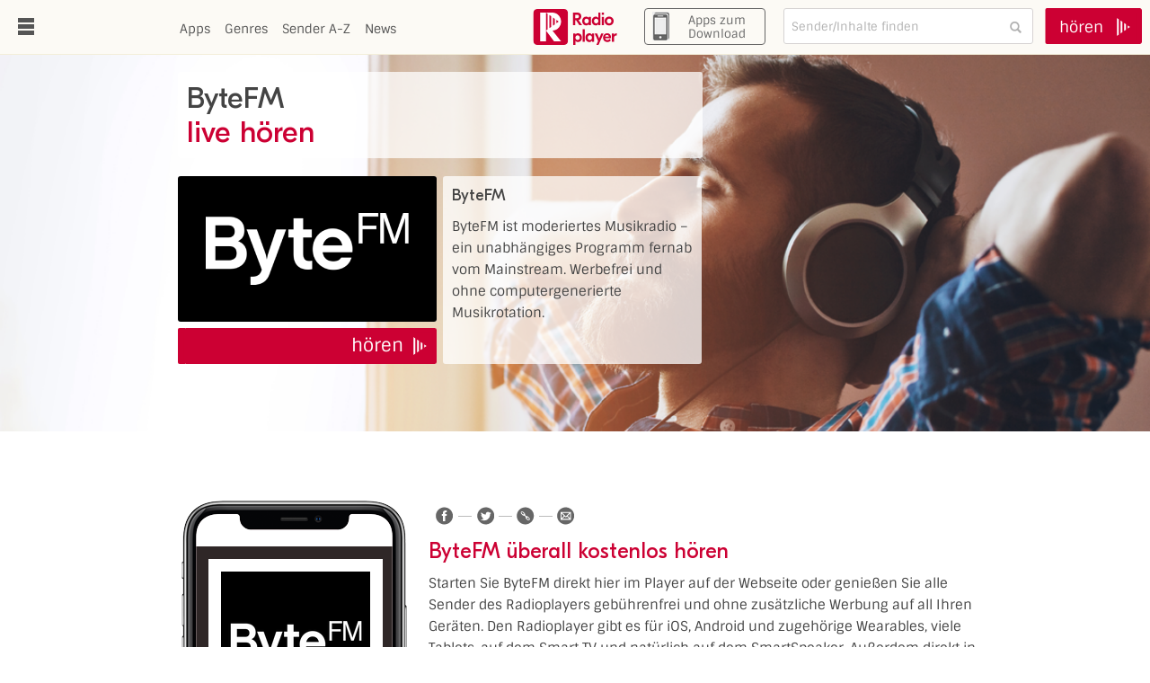

--- FILE ---
content_type: text/html; charset=utf-8
request_url: https://www.radioplayer.de/radio/bytefm.html
body_size: 6591
content:

<!DOCTYPE html
    PUBLIC "-//W3C//DTD XHTML 1.0 Transitional//EN"
    "http://www.w3.org/TR/xhtml1/DTD/xhtml1-transitional.dtd">
<html xmlns="http://www.w3.org/1999/xhtml" xml:lang="de" lang="de" xmlns:og="http://opengraphprotocol.org/schema/" xmlns:fb="http://www.facebook.com/2008/fbml" xmlns:twitter="https://dev.twitter.com/docs/cards">
<head>

<meta http-equiv="Content-Type" content="text/html; charset=utf-8" />
<!-- 
	TYPO3 Programming by Radioplayer Deutschland GmbH

	This website is powered by TYPO3 - inspiring people to share!
	TYPO3 is a free open source Content Management Framework initially created by Kasper Skaarhoj and licensed under GNU/GPL.
	TYPO3 is copyright 1998-2026 of Kasper Skaarhoj. Extensions are copyright of their respective owners.
	Information and contribution at https://typo3.org/
-->

<base href="https://www.radioplayer.de/" />
<link rel="icon" href="/fileadmin/templates/www.radioplayer.de/favicon.ico" type="image/vnd.microsoft.icon" />
<title>ByteFM Webradio im Livestream hören - radioplayer.de</title>
<meta name="generator" content="TYPO3 CMS" />
<meta name="description" content="Jetzt ByteFM online hören! Gratis ✓ Ohne Anmeldung ✓ Über’s Handy, den PC, das Tablet oder die Smartwatch ✓ Auch als App verfügbar!" />
<meta name="twitter:card" content="summary_large_image" />


<link rel="stylesheet" href="fileadmin/templates/www.radioplayer.de/thirdparty/sintony/sintony.css?1658318333" media="screen" />
<link rel="stylesheet" href="/typo3temp/assets/compressed/merged-835ceac773dd1f16a17592c67a3fdc45-cbceb07ed40651969d42bf707ba58ff2.css?1700733981" media="all" />
<link rel="stylesheet" href="/typo3temp/assets/compressed/merged-411fdfebbb66bf6e771090f7902ccab5-78f8053227d942adcaa5f6e6fa541490.css?1749635126" media="screen" />



<script src="fileadmin/templates/www.radioplayer.de/thirdparty/jquery/jquery-1.10.2.min.js?1658317088" type="text/javascript"></script>
<script src="fileadmin/templates/www.radioplayer.de/thirdparty/jquery/ui/1.10.4/jquery-ui.min.js?1658317088" type="text/javascript"></script>

<script src="/typo3temp/assets/compressed/merged-fa2ae2eb24681c1ee6556448a080e948-5292a91ca49cc1c7f708404ca47dff1e.js?1721045426" type="text/javascript"></script>



<meta http-equiv="X-UA-Compatible" content="IE=edge"/><meta name="viewport" content="width=device-width, initial-scale=1, user-scalable=0" /><meta name="apple-itunes-app" content="app-id=6443602613" />    <!--[if lte IE 10]>
      <link rel="stylesheet" type="text/css" href="/fileadmin/templates/www.radioplayer.de/css/ie10.css" media="all" />
    <![endif]-->    <!--[if lte IE 8]>
      <link rel="stylesheet" type="text/css" href="/fileadmin/templates/www.radioplayer.de/css/ie8.css" media="all" />
    <![endif]--><meta property="og:type" content="article"/><meta property="og:locale" content="de_DE" /><meta property="fb:app_id" content="303496286517202"/><meta property="og:site_name" content="radioplayer.de"/><meta property="og:image" content="http://www.radioplayer.de//fileadmin/_processed_/a/5/csm_winter2_fb_986f68519d.png"/><meta property="twitter:image" content="http://www.radioplayer.de//fileadmin/_processed_/a/5/csm_winter2_fb_986f68519d.png"/><meta property="og:image:width" content="500"/><meta property="og:image:height" content="263"/>

</head>
<body>
		<div id="nav">
<ul class="nav-main-level1"><li><a href="/index.html" title="Webradio-Player der deutschen Radiosender">Home</a></li><li><a class="collapsed" data-toggle="collapse"><span class="submenuitem-label">Apps</span><span class="collapse-icon">&nbsp;</span></a><ul class="nav-main-level2 collapse"><li><a href="/apps/ios-macos-iphone-ipad-desktop.html">iOS, MacOS (iPhone, iPad, Desktop)</a></li><li><a href="/radio-app-android.html" title="Gratis Radio hören auf Android Geräten">Android SmartPhones &amp; Tablets</a></li><li><a href="/apps/smart-watches.html" title="Smart Watches">Smart Watches</a></li><li><a href="/apps/smart-tv.html">Smart TVs</a></li><li><a href="/apps/alexa.html" title="Alles Wissenswerte zur Bedienung des Radioplayer Skills mit Alexa">Alexa</a></li><li><a href="/apps/google-assistant.html" title="Alles Wissenswerte zur Bedienung der Radioplayer Action auf dem Google Assitant">Google Assistant</a></li><li><a href="/apps/mobiler-datenverbrauch.html">Mobiler Datenverbrauch</a></li><li><a href="/apps/kostenlose-chromecast-radio-app.html">Chromecast</a></li><li><a href="/apps/sonos.html">Sonos</a></li><li><a href="/apps/bose.html">BOSE</a></li><li><a href="/apps/der-radioplayer-im-auto.html" title="Alles Wissenswerte zum Radioplayer bei der Nutzung im Auto">Radio im Auto</a></li><li><a href="/apps/radioplayer-for-renault.html" title="Alle rund um die &quot;Radioplayer for Renault&quot;-App">Radioplayer for Renault</a></li></ul></li><li><a href="/sender-a-z.html" title="Alle Sender von A-Z">Sender A-Z</a></li><li><a href="/neue-sender.html">Neue Sender</a></li><li><a href="/neue-podcasts.html" title="Die neuesten Podcasts im Radioplayer: Übersichtlich auf einer Seite">Neue Podcasts</a></li><li><a href="/genres.html">Genres</a></li><li><a href="/public-value.html">Public Value</a></li><li><a href="/faq.html" title="Fragen und Antworten zum radioplayer">FAQ</a></li><li><a class="collapsed" data-toggle="collapse"><span class="submenuitem-label">News</span><span class="collapse-icon">&nbsp;</span></a><ul class="nav-main-level2 collapse"><li><a href="/news/presse.html" title="Presseinformationen">Presse</a></li></ul></li><li><a href="/kontakt.html" title="Sie haben Fragen zum radioplayer? Schreiben Sie uns!">Kontakt</a></li><li><a href="/datenschutz.html" title="Webradio-Player der deutschen Radiostationen">Impressum / Datenschutz</a></li><li><a href="/teilnahmebedingungen.html">Teilnahmebedingungen</a></li><li><a href="/mobile-app-falschfahrerwarnfunktion.html">Falschfahrerwarnfunktion</a></li></ul>
	    </div>
		<div id="header">
			<button id="buttonMenu">
				<div id="open"></div>
				<div id="close"></div>
			</button>
			<div id="headernav">
		<ul><li><a href="/apps.html" title="Webradio-Apps für iOS und Android Smartphones und Tablets">Apps</a></li><li><a href="/genres.html">Genres</a></li><li><a href="/sender-a-z.html" title="Alle Sender von A-Z">Sender A-Z</a></li><li><a href="/news.html" title="Neuigkeiten über den Radioplayer">News</a></li></ul>

			</div>
			<div id="logo"><a href="/index.html">www.radioplayer.de</a></div>
		       	<div id="buttonAppsDownload">
				<a href="/apps" title="Apps Download">
                                        <img id="apps-download-img">
                                        <span>Apps zum Download</span>
				</a>
			</div>
		<div id="headernav-search">
  <div class="radioplayer">
    <!-- RADIOPLAYER CONSOLE ORIGINAL - START (except spinner.gif path) -->
    <div class="radioplayer-globalnav-wrapper">
      <div class="radioplayer-globalnav">
        <button type="button" class="menu-btn overlay-btn" rel="toggle" role="button" aria-haspopup="true" aria-owns="overlay-container">
        <span>Toggle radioplayer.de Menu</span>
        </button>
        <div class="search-box">
          <fieldset>
            <h2 class="access">Search</h2>
            <input type="text" name="searchq" id="search-input" value="" maxlength="27" autocomplete="off"/>
            <button type="button" id="search-button" title="Search"><span>Search</span></button>
            <button type="button" id="search-clear" title="Clear search terms"><span>Clear search terms</span></button>
          </fieldset>
        </div>
        <span class="rp-logo overlay-btn">
        radioplayer.de </span>
      </div>
    </div>
    <div id="overlay-container" class="overlay-container">
      <div class="search-container">
        <div class="tabs" role="navigation">
          <ul id="search-nav-toggle" class="nav">
            <li>
              <a href="#">All<span class="menu_toggle"></span></a>
            </li>
          </ul>
          <ul id="search-nav-main" class="nav">
            <li class="first" data-content="searchall">
              <a href="#" role="button" aria-owns="search-all-cont"><span>All</span></a>
            </li>
            <li data-content="searchlive">
              <a href="#" role="button" aria-owns="search-live-cont"><span>Live</span></a>
            </li>
            <li data-content="searchod">
              <a href="#" role="button" aria-owns="search-od-cont"><span>Catch Up</span></a>
            </li>
          </ul>
        </div>
        <div class="search-wrapper">
          <div class="tab-container scrollable-wrapper" id="search-all-cont">
          </div>
          <div class="tab-container scrollable-wrapper" id="search-live-cont">
          </div>
          <div class="tab-container scrollable-wrapper" id="search-od-cont">
          </div>
          <span class="spinner"><img src="/fileadmin/templates/www.radioplayer.de/console-original/img/spinner.gif" alt=""/></span>
        </div>
      </div>
      <div class="suggest-container" data-results="0">
        <div class="scrollable-wrapper">
          <div id="suggest-results">
          </div>
          <div class="suggest-item show-all">
            <a href="#"></a>
          </div>
        </div>
      </div>
      <div class="menu-container">
        <div class="tabs" role="navigation">
          <ul id="menu-nav-toggle" class="nav">
            <li>
              <a href="#">My Stations<span class="menu_toggle"></span></a>
            </li>
          </ul>
          <ul id="menu-nav-main" class="nav">
            <li class="first" data-color="#ff4539" data-content="mystations">
              <a href="#" role="button" aria-owns="mystations-container"><span>Meine Stationen</span></a>
            </li>
            <li data-color="#9b2d77" data-content="history">
              <a href="#" role="button" aria-owns="history-container"><span>Kürzlich gehört</span></a>
            </li>
            <li data-color="#03303d" data-content="recommended">
              <a href="#" role="button" aria-owns="recom-container"><span>Empfohlen</span></a>
            </li>
            <li data-color="#f6b220" data-content="azlist">
              <a href="#" role="button" aria-owns="az-container"><span>A-Z Liste</span></a>
            </li>
          </ul>
        </div>
        <div class="tabs-wrapper">
          <div class="tab-container scrollable-wrapper" id="mystations-container">
          </div>
          <div class="tab-container scrollable-wrapper" id="history-container">
          </div>
          <div class="tab-container scrollable-wrapper" id="recom-container">
          </div>
          <div class="tab-container" id="az-container">
            <div class="alphabet">
              <ul>
              </ul>
            </div>
            <div class="sticky-divide-wrapper">
              <div class="sticky-divide">
                #
              </div>
              <div class="scrollable-wrapper azlist-container" id="azlist-container">
              </div>
            </div>
          </div>
          <span class="spinner"><img src="/fileadmin/templates/www.radioplayer.de/console-original/img/spinner.gif" alt=""/></span>
        </div>
      </div>
    </div>
    <!-- RADIOPLAYER CONSOLE ORIGINAL - END -->
  </div>
</div>
			<div id="startEmptyHeader" >
				<div class="textWrapper">
					<span>hören</span>
				</div>
			</div>
		</div>
		<div id="main">
																	
    

            <div id="c283258" class="frame frame-default frame-type-list frame-layout-0">
                
                
                    



                
                
                    

    



                
                

    
        <div class="section" id="landingPage">
	<div class="contentContainer">
		<div class="content textContent">
			<h1>ByteFM<br /><span>live h&ouml;ren</span></h1>
			<div id="stationInfo">
				<a id="stationLogo" class="webradioConsoleLink" href="https://consoles.radioplayer.cloud/2762089/index.html" title="ByteFM hören"><img src="https://assets.radioplayer.org/276/2762089/169/289-meb3azlh.png" alt="ByteFM Logo" /></a>
				<a id="einschalten" class="btn webradioConsoleLink" href="https://consoles.radioplayer.cloud/2762089/index.html" title="ByteFM einschalten">
					<span class="arrow"></span>
					<span class="textWrapper">
						<span class="text">
							hören
						</span>
					</span>
					<span class="play">
					</span>
				</a>
				<div id="textinfo">
					<p><b>ByteFM</b></p>
					<p>ByteFM ist moderiertes Musikradio – ein unabhängiges Programm fernab vom Mainstream. Werbefrei und ohne computergenerierte Musikrotation.</p>
					<p id="stationLandingpageSonginfos" data-rpid="2089" style="display: none;">Jetzt l&auml;uft:<br /><b></b> - <span></span></p>
				</div>
			</div>
		</div>
		<div class="content visualContent">
		</div>
	</div>
</div>

<div class="section" id="landingpageDescription">
	<div class="contentContainer">
		<div class="content contentLeft">
			<div id="previewPhone">
				<div id="previewPluginspace" style="background-color: #2f2727">
					<div id="previewPhoneContent">
						<img src="https://imageresize-v3.radioplayer.de/[base64]" alt="ByteFM Logo" width="168px" />
						<h3>ByteFM</h3>
						<p>ByteFM ist moderiertes Musikradio – ein unabhängiges Programm fernab vom Mainstream. Werbefrei und ohne computergenerierte Musikrotation.</p>
						<div id="coloredHr"></div>
						<p id="previewMore">Mehr von ByteFM</p>
					</div>
				</div>
				<div id="previewControlbar">
					<div id="previewControlbarInfoWrapper">
						<div id="previewStationName">ByteFM</div>
						<div id="previewCurrentSong" style="display: none;"><span></span> von <b></b></div>
					</div>
				</div>
				<div id="phonebody"></div>
			</div>
		</div>
		<div class="content contentRight">
			<div class="csc-default">
				<div class="socialMediaButtons" data-fbrecommend="0"></div>
			</div>
			<div class="csc-default">
				<h2>ByteFM &uuml;berall kostenlos h&ouml;ren</h2>
			</div>
			<div class="csc-default">
				<p>Starten Sie ByteFM direkt hier im Player auf der Webseite oder genie&szlig;en Sie alle Sender des Radioplayers geb&uuml;hrenfrei und ohne zus&auml;tzliche Werbung auf all Ihren Ger&auml;ten. Den Radioplayer gibt es f&uuml;r iOS, Android und zugeh&ouml;rige Wearables, viele Tablets, auf dem Smart TV und nat&uuml;rlich auf dem SmartSpeaker. Au&szlig;erdem direkt in der Sonos- und BOSE-App f&uuml;r Ihre Lautsprechersysteme, im DVB-T2 Portal von Freenet TV Connect und nat&uuml;rlich auch im Auto.</p>
				<p>Lassen Sie sich von Ihrem Lieblingssender wecken und erleben Sie st&ouml;rungsfreien Klang direkt integriert in Ihrem Audi, Volkswagen oder BMW oder via Apple CarPlay und Android Auto sowie &uuml;ber SmartLink von Ford und Toyota.</p>
			</div>
			
				<div class="podcastList">
					<h2>Aktuelle Podcasts</h2>
					
						<div class="podcastListEntry">
							<div>23.01.2026, 12:28<br/><a class="webradioConsoleLink" href="https://staedel-mixtape.podigee.io/65-max-beckmann-der-mord">Max Beckmann - Der Mord</a></div>
							<a class="azEinschaltenLink webradioConsoleLink" href="https://staedel-mixtape.podigee.io/65-max-beckmann-der-mord"><span>h&ouml;ren</span></a>
						</div>
					
						<div class="podcastListEntry">
							<div>09.01.2026, 05:00<br/><a class="webradioConsoleLink" href="https://ruhestoehrung-podcast.podigee.io/288-rueckblick-2025">Rückblick 2025</a></div>
							<a class="azEinschaltenLink webradioConsoleLink" href="https://ruhestoehrung-podcast.podigee.io/288-rueckblick-2025"><span>h&ouml;ren</span></a>
						</div>
					
						<div class="podcastListEntry">
							<div>07.01.2026, 00:15<br/><a class="webradioConsoleLink" href="https://popkocher-podcast.podigee.io/50-david-bowie-black-tie-white-noise">David Bowie – Black Tie White Noise</a></div>
							<a class="azEinschaltenLink webradioConsoleLink" href="https://popkocher-podcast.podigee.io/50-david-bowie-black-tie-white-noise"><span>h&ouml;ren</span></a>
						</div>
					
						<div class="podcastListEntry">
							<div>23.12.2025, 12:00<br/><a class="webradioConsoleLink" href="https://staedel-mixtape.podigee.io/64-barnaba-modena-madonna-mit-kind">Barnaba da Modena – Madonna mit Kind</a></div>
							<a class="azEinschaltenLink webradioConsoleLink" href="https://staedel-mixtape.podigee.io/64-barnaba-modena-madonna-mit-kind"><span>h&ouml;ren</span></a>
						</div>
					
						<div class="podcastListEntry">
							<div>16.12.2025, 11:46<br/><a class="webradioConsoleLink" href="https://dasistkunst.podigee.io/49-i-m-challenging-america-s-greatness-philip-montgomery">&quot;I’m challenging America’s greatness&quot; – Philip Montgomery</a></div>
							<a class="azEinschaltenLink webradioConsoleLink" href="https://dasistkunst.podigee.io/49-i-m-challenging-america-s-greatness-philip-montgomery"><span>h&ouml;ren</span></a>
						</div>
					
						<div class="podcastListEntry">
							<div>12.12.2025, 05:00<br/><a class="webradioConsoleLink" href="https://ruhestoehrung-podcast.podigee.io/287-pro-musik">Pro Musik</a></div>
							<a class="azEinschaltenLink webradioConsoleLink" href="https://ruhestoehrung-podcast.podigee.io/287-pro-musik"><span>h&ouml;ren</span></a>
						</div>
					
						<div class="podcastListEntry">
							<div>10.12.2025, 00:00<br/><a class="webradioConsoleLink" href="https://popkocher-podcast.podigee.io/49-small-faces-tin-soldier">Small Faces – Tin Soldier</a></div>
							<a class="azEinschaltenLink webradioConsoleLink" href="https://popkocher-podcast.podigee.io/49-small-faces-tin-soldier"><span>h&ouml;ren</span></a>
						</div>
					
						<div class="podcastListEntry">
							<div>09.12.2025, 08:25<br/><a class="webradioConsoleLink" href="https://dasistkunst.podigee.io/48-shorty-philip-montgomery-american-cycles">Shorty: Philip Montgomery – American Cycles</a></div>
							<a class="azEinschaltenLink webradioConsoleLink" href="https://dasistkunst.podigee.io/48-shorty-philip-montgomery-american-cycles"><span>h&ouml;ren</span></a>
						</div>
					
						<div class="podcastListEntry">
							<div>26.11.2025, 12:00<br/><a class="webradioConsoleLink" href="https://dasistkunst.podigee.io/47-shorty-into-the-unseen-the-walther-collection">Shorty: Into the Unseen – The Walther Collection</a></div>
							<a class="azEinschaltenLink webradioConsoleLink" href="https://dasistkunst.podigee.io/47-shorty-into-the-unseen-the-walther-collection"><span>h&ouml;ren</span></a>
						</div>
					
						<div class="podcastListEntry">
							<div>21.11.2025, 12:24<br/><a class="webradioConsoleLink" href="https://staedel-mixtape.podigee.io/62-gerhard-richter-betty">Gerhard Richter – Betty</a></div>
							<a class="azEinschaltenLink webradioConsoleLink" href="https://staedel-mixtape.podigee.io/62-gerhard-richter-betty"><span>h&ouml;ren</span></a>
						</div>
					
						<div class="podcastListEntry">
							<div>19.11.2025, 15:37<br/><a class="webradioConsoleLink" href="https://dasistkunst.podigee.io/46-shorty-huguette-caland-a-life-in-a-few-lines">Shorty: Huguette Caland – A Life in a Few Lines</a></div>
							<a class="azEinschaltenLink webradioConsoleLink" href="https://dasistkunst.podigee.io/46-shorty-huguette-caland-a-life-in-a-few-lines"><span>h&ouml;ren</span></a>
						</div>
					
						<div class="podcastListEntry">
							<div>14.11.2025, 05:00<br/><a class="webradioConsoleLink" href="https://ruhestoehrung-podcast.podigee.io/286-covers-mit-lina-mariah">Covers mit Lina-Mariah</a></div>
							<a class="azEinschaltenLink webradioConsoleLink" href="https://ruhestoehrung-podcast.podigee.io/286-covers-mit-lina-mariah"><span>h&ouml;ren</span></a>
						</div>
					
						<div class="podcastListEntry">
							<div>12.11.2025, 00:10<br/><a class="webradioConsoleLink" href="https://popkocher-podcast.podigee.io/48-aksak-maboul-tout-a-une-fin">Aksak Maboul – Tout A Une Fin</a></div>
							<a class="azEinschaltenLink webradioConsoleLink" href="https://popkocher-podcast.podigee.io/48-aksak-maboul-tout-a-une-fin"><span>h&ouml;ren</span></a>
						</div>
					
						<div class="podcastListEntry">
							<div>24.10.2025, 15:15<br/><a class="webradioConsoleLink" href="https://staedel-mixtape.podigee.io/61-carl-schuch-apfel-auf-weiss-mit-halbem-apfel">Carl Schuch - Äpfel auf Weiß, mit halbem Apfel</a></div>
							<a class="azEinschaltenLink webradioConsoleLink" href="https://staedel-mixtape.podigee.io/61-carl-schuch-apfel-auf-weiss-mit-halbem-apfel"><span>h&ouml;ren</span></a>
						</div>
					
						<div class="podcastListEntry">
							<div>23.10.2025, 09:28<br/><a class="webradioConsoleLink" href="https://dasistkunst.podigee.io/45-daniel-spoerri-war-ein-grosser-forscher-thomas-levy">&quot;Daniel Spoerri war ein großer Forscher&quot; – Thomas Levy</a></div>
							<a class="azEinschaltenLink webradioConsoleLink" href="https://dasistkunst.podigee.io/45-daniel-spoerri-war-ein-grosser-forscher-thomas-levy"><span>h&ouml;ren</span></a>
						</div>
					
						<div class="podcastListEntry">
							<div>17.10.2025, 05:00<br/><a class="webradioConsoleLink" href="https://ruhestoehrung-podcast.podigee.io/285-reeperbahn-festival-2025">Reeperbahn Festival 2025</a></div>
							<a class="azEinschaltenLink webradioConsoleLink" href="https://ruhestoehrung-podcast.podigee.io/285-reeperbahn-festival-2025"><span>h&ouml;ren</span></a>
						</div>
					
						<div class="podcastListEntry">
							<div>15.10.2025, 00:01<br/><a class="webradioConsoleLink" href="https://popkocher-podcast.podigee.io/47-the-klf-justified-and-ancient">The KLF – Justified And Ancient</a></div>
							<a class="azEinschaltenLink webradioConsoleLink" href="https://popkocher-podcast.podigee.io/47-the-klf-justified-and-ancient"><span>h&ouml;ren</span></a>
						</div>
					
						<div class="podcastListEntry">
							<div>06.10.2025, 13:24<br/><a class="webradioConsoleLink" href="https://dasistkunst.podigee.io/44-shorty-daniel-spoerri-ich-liebe-widersprueche">Shorty: Daniel Spoerri – Ich liebe Widersprüche</a></div>
							<a class="azEinschaltenLink webradioConsoleLink" href="https://dasistkunst.podigee.io/44-shorty-daniel-spoerri-ich-liebe-widersprueche"><span>h&ouml;ren</span></a>
						</div>
					
						<div class="podcastListEntry">
							<div>06.10.2025, 00:00<br/><a class="webradioConsoleLink" href="https://schuelerinnen-fuehren-schuelerinnen.podigee.io/2-sean-scully-stories">Sean Scully. Stories</a></div>
							<a class="azEinschaltenLink webradioConsoleLink" href="https://schuelerinnen-fuehren-schuelerinnen.podigee.io/2-sean-scully-stories"><span>h&ouml;ren</span></a>
						</div>
					
						<div class="podcastListEntry">
							<div>26.09.2025, 13:03<br/><a class="webradioConsoleLink" href="https://staedel-mixtape.podigee.io/60-will-mcbride-bernauer-strasse-berlin">Will McBride - Bernauer Straße Berlin</a></div>
							<a class="azEinschaltenLink webradioConsoleLink" href="https://staedel-mixtape.podigee.io/60-will-mcbride-bernauer-strasse-berlin"><span>h&ouml;ren</span></a>
						</div>
					
					<div class="clearBoth"></div>
				</div>
			
			<div class="csc-default">
				<p>Lernen Sie <a href="/apps.html">hier</a> die Radioplayer-App noch genauer kennen.</p>
			</div>
			<div class="storeLinks mobile">
				<a class="android" href="https://play.google.com/store/apps/details?id=com.radioplayer.mobile" target="_blank"><img src="/fileadmin/templates/www.radioplayer.de/images/store-android.png" alt="Download f&uuml;r Android" /></a>
				<a class="apple" href="https://apps.apple.com/de/app/radioplayer/id6443602613?ppid=4bf09552-8cc1-4d63-b1a9-f75f9ae93b74" target="_blank"><img src="/fileadmin/templates/www.radioplayer.de/images/store-apple.png" alt="Download f&uuml;r iPhone & iPad" /></a>
				<a class="amazon" href="https://www.amazon.de/dp/B0BP4LW7TV" target="_blank"><img src="/fileadmin/templates/www.radioplayer.de/images/store-amazon.png" alt="Download f&uuml;r Amazon Kindle Fire" /></a>
			</div>
			<div class="storeLinks desktop">
				<a class="android" href="https://play.google.com/store/apps/details?id=com.radioplayer.mobile" target="_blank"><img src="/fileadmin/templates/www.radioplayer.de/images/store-small-android.png" alt="Download f&uuml;r Android" /></a>
				<a class="apple" href="https://apps.apple.com/de/app/radioplayer/id6443602613?ppid=4bf09552-8cc1-4d63-b1a9-f75f9ae93b74" target="_blank"><img src="/fileadmin/templates/www.radioplayer.de/images/store-small-apple.png" alt="Download f&uuml;r iPhone & iPad" /></a>
				<a class="amazon" href="https://www.amazon.de/dp/B0BP4LW7TV" target="_blank"><img src="/fileadmin/templates/www.radioplayer.de/images/store-small-amazon.png" alt="Download f&uuml;r Amazon Kindle Fire" /></a>
			</div>
		</div>
	</div>
</div>
    


                
                    



                
                
                    



                
            </div>

        


    

            <a id="c284783"></a>
            
            
            
                



            
            
            

    


            
                



            
            
                



            
            

        



		

			<div class="section">
			
		<div id="copyright"><div id="copyrightWrap"><a href="https://www.facebook.com/RadioplayerDE" target="_blank" class="socialmedia facebook" rel="noreferrer">Facebook</a>&#124;<a href="https://x.com/RadioplayerDE" target="_blank" class="socialmedia twitter" rel="noreferrer">Twitter</a>&#124;<a href="/datenschutz.html">Impressum & Datenschutz</a>&#124;<a href="/news/presse.html">Presse</a>&#124;<a href="/wir-ueber-uns.html">Über uns</a></div></div>
	
			</div>
		</div>

<script src="/typo3temp/assets/compressed/Form.min-5434b008568ee0fde04c682cea7741d5.js?1726565156" type="text/javascript" defer="defer"></script>



</body>
</html>

--- FILE ---
content_type: text/plain;charset=utf-8
request_url: https://core-search.radioplayer.cloud/276/qp/v3/onair?callback=stationLandingpageSonginfosRecieved&locale=de_DE&rpIds=2089&_=1769902944463
body_size: 316
content:
stationLandingpageSonginfosRecieved({"responseStatus":"SUCCESS","total":1,"results":{"2089":[{"type":"SI","rpId":"2089","serviceName":"ByteFM","name":"","artistName":"","song":false,"description":"ByteFM ist moderiertes Musikradio – ein unabhängiges Programm fernab vom Mainstream. Werbefrei und ohne computergenerierte Musikrotation. Aus dem Hamburger Medienbunker und unserem Studio in Berlin-Mitte versorgen wir Euch mit guter Musik, alt und neu: Indie, Techno, Pop, Rock, Singer/Songwriter, Elektronik, Synth-Pop, Jazz, HipHop, Beats, Krautrock, Dream-Pop, Dubstep, Folk, Shoegaze, Afrobeat. Sogar klassische Musik gibt es bei uns im Programm, französische Chansons und Footwork.","startTime":"","stopTime":"","imageUrl":"https://assets.radioplayer.org/276/2762089/11/289-meb3bgc8.png"}]}})

--- FILE ---
content_type: application/javascript; charset=utf-8
request_url: https://www.radioplayer.de/fileadmin/templates/www.radioplayer.de/console-original/js/controls.js
body_size: 8592
content:
/**
 * @name controls
 * @description Initialization of EMP and controls
 *
 * > *All intellectual property rights in this Software throughout the world belong to UK Radioplayer,
 * rights in the Software are licensed (not sold) to subscriber stations, and subscriber stations 
 * have no rights in, or to, the Software other than the right to use it in accordance with the 
 * Terms and Conditions at www.radioplayer.co.uk/terms. You shall not produce any derivate works 
 * based on whole or part of the Software, including the source code, for any other purpose other 
 * than for usage associated with connecting to the UK Radioplayer Service in accordance with these 
 * Terms and Conditions, and you shall not convey nor sublicense the Software, including the source 
 * code, for any other purpose or to any third party, without the prior written consent of UK Radioplayer.*
 *
 *
 * @author Gav Richards <gav@gmedia.co.uk>
 * @author Steve Edson <steve@gmedia.co.uk>
 * @author Robin Wilding <robin@wilding.co.uk>
 *
 * @class controls
 * @module controls
 */


radioplayer.controls = {
    /**
     * @property rawDuration
     * @type Int
	 * @default 0
     */
	rawDuration:0,
    /**
     * @property duration
     * @type String
     */
	duration:"00:00",
    /**
     * If the stream is currently muted
	 *
     * @property muted
     * @type Boolean
	 * @default false
     */
	muted:false,
    /**
     * @property currentVolume
     * @type Int
	 * @default 100
     */
	currentVolume:100,
    /**
     * Used to store the volume when muting, so unmuting can restore to the previous volume
	 *
     * @property savedVolume
     * @type Int
     * @default 0
     */
	savedVolume:0,
    /**
     * This current position of a OD clip, in seconds.
	 *
     * @property currentPosition
     * @type Int
	 * @default 0
     */
    currentPosition: 0,
    /**
     * If the volume control is currently locked because a commercial overlay is visible
	 *
     * @property volumeLocked
     * @type Boolean
	 * @default false
     */
	volumeLocked:false,
    /**
     * @property volumeScrubHeight
     * @type Int
     * @default 80
     */
	volumeScrubHeight:44,
    /**
     * @property progressScrubWidth
     * @type Int
     * @default 305
     */
	progressScrubWidth:1170,
    /**
     * @property volumeScrubOffsetY
     * @type Int
     * @default 5
     */
	volumeScrubOffsetY:5,
    /**
     * @property dragging
     * @type Boolean
	 * @default false
     */
	dragging:false,
    /**
     * @property isAllLoaded
     * @type Boolean
	 * @default false
     */
	isAllLoaded:false,
    /**
     * @property isLoading
     * @type Boolean
	 * @default false
     */
	isLoading:false,
    /**
     * Boolean to show whether the accessibility buttons have been inserted into the DOM yet.
     *
     * @property insertedODButtons
     * @default false
     * @type Boolean
	 * @default false
     */
    insertedODButtons: false,
    /**
     *
     * Whether or not the stream is playing
     *
     * @property isPlaying
     * @type Boolean
	 * @default false
     */
    isPlaying: false,
    /**
     * Whether the user changed the play state, or if it was sent from the EMP
     *
     * @property userClickedControls
	 * @type Boolean
	 * @default false
     */
    userClickedControls: false,
    /**
     * Whether or not the user can actually hear the stream
     *
     * @propery isListening
     * @type Boolean
	 * @default false
     */
    isListening: false,
    /**
     * @property mouseOverProgress
     * @type Boolean
	 * @default false
     */
	mouseOverProgress:false,
    /**
     * @property volControlLeft
     * @type Int
	 * @default 0
     */
	volControlLeft: 0,
    /**
     * @property volControlWidth
     * @type Int
	 * @default 0
     */
	volControlWidth: 0,
    /**
     * @property muteThres
     * @type Int
	 * @default 15
     */
	muteThres: 15,
    /**
     * @property topEndThres
     * @type Int
	 * @default 6
     */
	topEndThres: 6,
    /**
     * @property volWavesWidth
     * @type Int
	 * @default 0
     */
	volWavesWidth: 0,
    /**
     * @property mouseDownOnVolume
     * @type Int
	 * @default 0
     */
	volumeHover: 0,
    /**
     * @property mouseDownOnVolume
     * @type Boolean
	 * @default false
     */
	mouseDownOnVolume: false,
    /**
     * @property pressPlayPromptShowing
     * @type Boolean
	 * @default false
     */
	pressPlayPromptShowing : false,
	
	
	/**
	 * Show the 'press play' prompt
     *
     * @method showPressPlayPrompt
     */
	showPressPlayPrompt : function() {
		if (!radioplayer.controls.pressPlayPromptShowing) {
			var $pressPlayPrompt = $('<div class="point-prompt press-play-prompt"><div class="prompt-text">' + radioplayer.lang.controls.press_play_prompt + '</div></div>');
			
			$('#controls').append( $pressPlayPrompt );
			radioplayer.controls.pressPlayPromptShowing = true;
	
			$pressPlayPrompt.on('click', function(){
				radioplayer.controls.hidePressPlayPrompt();
			});

            this.hideLoader();

			// When the stream starts playing, hide the prompt
			$(radioplayer.emp).on('startPlaying.hidePlayPrompt', function(){
				radioplayer.controls.hidePressPlayPrompt();
				$(radioplayer.emp).off('startPlaying.hidePlayPrompt');
			});
		}
	},
	
	
	/**
	 * Hide the 'press play' prompt
     *
     * @method hidePressPlayPrompt
     */
	hidePressPlayPrompt : function() {
		if (radioplayer.controls.pressPlayPromptShowing) {
			radioplayer.controls.pressPlayPromptShowing = false;
			$('.press-play-prompt').remove();
		}
	},
	
	
	/**
	 * Format milliseconds into hours:minutes:seconds for displaying progress/duration
     *
     * @method formatPosition
     * @param position {int} Position in Milliseconds
     * @returns {String} Position as human readable string
     */
	formatPosition : function(position) {
		var seconds = Math.floor((position / 1000) % 60) ;
		var minutes = Math.floor(((position / (1000*60)) % 60));
		var hours   = Math.floor(((position / (1000*60*60)) % 24));
		//if(String(hours).length < 2) hours = '0'+hours;
		if(String(minutes).length < 2) minutes = '0'+minutes;
		if(String(seconds).length < 2) seconds = '0'+seconds;
		return hours + ":" + minutes + ":" + seconds;
	},
	
	
	/**
	 * Clean up controls variables - should be called if for resetting the stream in place.
     *
     * @method cleanup
     * @deprecated
	 */
	cleanup : function() {
		this.isAllLoaded = false;
		this.isLoading = false;
	},
	
	
	/*******************************************************************************************************
	 *                                                                                                     *
	 *                                                                                                     *
	 *                                  Volume Controls                                                    *
	 *                                                                                                     *
	 *                                                                                                     *
	 *******************************************************************************************************/
	
	/**
	 * Event handler mute buttons
     *
     * @event mute
	 */
	mute : function () {
		this.muted = !this.muted;
		if (this.muted) {
			this.savedVolume = this.currentVolume;
			radioplayer.emp.setVolume(0);
		} else {
			radioplayer.emp.setVolume(Math.round(this.savedVolume));
		}
	},
	
	/**
	 * Event handler for when the emp's volume has changed
     *
     * @event onVolumeUpdate
     * @param type {string}
     * @param event {Object} Event
	 */
	onVolumeUpdate : function(type, event) {
		this.currentVolume = event.volume;
		
		radioplayer.utils.output('on volume update: ' + event.volume);

		var setClass = '';

        if (event.volume == 0) {
            if (this.isListening && this.isPlaying) {
                radioplayer.controls.onSilent('mute');
                this.isListening = false;
            }
        } else {
            if (!this.isListening && this.isPlaying) { // The user has started / resumed listening
                radioplayer.controls.onAudible();
                this.isListening = true;
            }
        }

		if (event.volume == 0) {
		    setClass = 'muted';
		} else if (event.volume < 20) {
			setClass = 'p20';
		} else if (event.volume < 40) {
			setClass = 'p40';
		} else if (event.volume < 60) {
			setClass = 'p60';
		} else if (event.volume < 80) {
			setClass = 'p80';
		} else {
			setClass = 'p100';
		}
		
		$('#volume-control').removeClass('muted p20 p40 p60 p80 p100').addClass(setClass);
		
	},

    /**
     *
     * Event handler for hovering over the volume controls
     *
     * @event volumeIconMouseEnter
     *
     */
	volumeIconMouseEnter : function() {
		if (!radioplayer.consts.is_iOS && !this.volumeLocked) {
			// Set position and width of volume control
			// We do this now, in case the user has changed the browser zoom level, and these need to be recalculated
			this.volControlLeft = $('#volume-control').offset().left;
			this.volControlWidth = $('#volume-control').outerWidth();
			this.volWavesWidth = this.volControlWidth - this.muteThres - this.topEndThres;
			
			$('#volume-control').addClass('hover');
		}
	},

    /**
     *
     * Event handler for when mouse leaves volume controls
     *
     * @event volumeIconMouseLeave
     *
     */
	volumeIconMouseLeave : function() {
		if (!radioplayer.consts.is_iOS && !this.volumeLocked) {
			$('#volume-control').removeClass('hover muted p20 p40 p60 p80 p100');
				
			// Which off state to show?
			if (radioplayer.controls.muted) {
				$('#volume-control').addClass('muted');
			} else if (radioplayer.controls.currentVolume < 20) {
				$('#volume-control').addClass('p20');
			} else if (radioplayer.controls.currentVolume < 40) {
				$('#volume-control').addClass('p40');
			} else if (radioplayer.controls.currentVolume < 60) {
				$('#volume-control').addClass('p60');
			} else if (radioplayer.controls.currentVolume < 80) {
				$('#volume-control').addClass('p80');
			} else {
				$('#volume-control').addClass('p100');
			}
		}
	},

    /**
     *
     * Handler for moving the mouse in the volume controls.
     *
     * @event volumeIconMouseMove
     *
     * @param e {object} Position
     */
	volumeIconMouseMove : function(e) {
		if (!radioplayer.consts.is_iOS && !this.volumeLocked) {
			/**
			 * When moving over volume control, 
			 * update the visual state and record the value we would set if we were to click
			 */
			
			var cursorX = e.pageX - radioplayer.controls.volControlLeft,
			setClass = '';
			
			if (cursorX < radioplayer.controls.muteThres) {
				// Hovering over mute icon
				// If currently muted, show the mute state
				// Else show the current volume level, so that when we click, we see it change to the muted state
				
				if (radioplayer.controls.mouseDownOnVolume) {
					// Mouse button is currently held down, so show the mute state, to indicate what would happen if we let go
					setClass = 'muted';
					$('#volume-control').attr('title', radioplayer.lang.controls.unmute);
				} else if (radioplayer.controls.muted) {
					// Volume is already muted
					setClass = 'muted';
					$('#volume-control').attr('title', radioplayer.lang.controls.unmute);
				} else if (radioplayer.controls.currentVolume < 20) {
					// Volume is not muted, show the current state (and same for all following values)
					setClass = 'p20';
					$('#volume-control').attr('title', radioplayer.lang.controls.mute);
				} else if (radioplayer.controls.currentVolume < 40) {
					setClass = 'p40';
					$('#volume-control').attr('title', radioplayer.lang.controls.mute);
				} else if (radioplayer.controls.currentVolume < 60) {
					setClass = 'p60';
					$('#volume-control').attr('title', radioplayer.lang.controls.mute);
				} else if (radioplayer.controls.currentVolume < 80) {
					setClass = 'p80';
					$('#volume-control').attr('title', radioplayer.lang.controls.mute);
				} else {
					setClass = 'p100';
					$('#volume-control').attr('title', radioplayer.lang.controls.mute);
				}
				
			} else if (cursorX >= (radioplayer.controls.volControlWidth - radioplayer.controls.topEndThres)) {
				// Hovering over the top end threshold, where we assume level is 100
				setClass = 'p100';
				radioplayer.controls.volumeHover = 100;
				$('#volume-control').attr('title', radioplayer.lang.controls.set_volume_100);
				
			} else {
				// Hovering over the waves
				// Calculate the volume level from 0 to 100
				radioplayer.controls.volumeHover = Math.round(((cursorX - radioplayer.controls.muteThres) / radioplayer.controls.volWavesWidth) * 100);
				
				if (radioplayer.controls.volumeHover < 20) {
					setClass = 'p20';
				} else if (radioplayer.controls.volumeHover < 40) {
					setClass = 'p40';
				} else if (radioplayer.controls.volumeHover < 60) {
					setClass = 'p60';
				} else if (radioplayer.controls.volumeHover < 80) {
					setClass = 'p80';
				} else {
					setClass = 'p100';
				}
				$('#volume-control').attr('title', radioplayer.lang.controls.set_volume);
			}
			
			$('#volume-control').removeClass('muted p20 p40 p60 p80 p100').addClass(setClass);
		
		}
	},
	
	
    /**
     *
     * Volume Icon Mouse Down
     *
     * @event volumeIconMouseDown
     * @param e
     */
	volumeIconMouseDown : function(e) {
		if (!radioplayer.consts.is_iOS && !this.volumeLocked) {
			e.originalEvent.preventDefault ? e.originalEvent.preventDefault() : e.originalEvent.returnValue = false; // 2nd part of this adds support for older IEs
			if (e.which === 1) {
				radioplayer.controls.mouseDownOnVolume = true;
			}
		}
	}, 
	
	
    /**
     *
     * Volume Icon Mouse Up
     *
     * @event volumeIconMouseUp
     * @param e
     */
	volumeIconMouseUp : function(e) {
		if (!radioplayer.consts.is_iOS && !this.volumeLocked) {
			if (e.which === 1) {
				radioplayer.controls.mouseDownOnVolume = false;
			}
		}
	},	
	

    /**
     *
     * Volume Icon Click
     *
     * @event volumeIconClick
     * @param e
     */
	volumeIconClick : function(e) {
		if (!radioplayer.consts.is_iOS) {
		
			if (!this.volumeLocked) {
			
				var cursorX = e.pageX - radioplayer.controls.volControlLeft;
				
				if (cursorX < radioplayer.controls.muteThres) {
					// Click the mute icon
					
					radioplayer.utils.output('clicked mute');
					radioplayer.controls.mute();
					
				} else {
					// Click anywhere else in the volume icon
			
					radioplayer.utils.output('SET TO ' + radioplayer.controls.volumeHover);
					
					if (radioplayer.controls.muted) { // if muted, unmute first
						radioplayer.controls.mute();
					}
					
					radioplayer.emp.setVolume(radioplayer.controls.volumeHover);
					
					radioplayer.services.saveCookie("vl/s", "vl", radioplayer.controls.volumeHover);
				}
			
			}
		
		} else {
			// Volume is disabled, so show the iOS prompt
			if (!$('#volume-controls').hasClass('showing-prompt')) {
				
				// Hide the play prompt if it's showing
				radioplayer.controls.hidePressPlayPrompt();
				
				$('#volume-controls').addClass('showing-prompt')
									 .append('<div class="point-prompt volume-prompt" id="volume-prompt"><div class="prompt-text">' + radioplayer.lang.controls.use_device_controls + '</div></div>');
				
				$('#volume-prompt').on('click', function(){
					$('#volume-controls').removeClass('showing-prompt');
					$('#volume-prompt').remove();
				});
				
				// Auto remove the prompt after 4 seconds
				setTimeout(function(){
					$('#volume-controls').removeClass('showing-prompt');
					$('#volume-prompt').remove();
				}, 4000);
			}
			
		}
	},
	
	
	/**
	 * Used by accessibility buttons to set volume to preset levels
	 *
	 * @method setVolumeTo
	 * @param pc {int} Percentage for new volume value to set
	 */
	setVolumeTo : function(newVol) {
		
		radioplayer.utils.output('access log '+newVol);
		
		if (this.muted) { // unmute, if muted
			this.mute();
		}
		radioplayer.emp.setVolume(Math.round(newVol));
		
		radioplayer.services.saveCookie("vl/s", "vl", newVol);
	},

	
	
	/****************************************************************************************************************************
	 *
	 *
	 * Generic button handling
	 *
	 *
	 */


	/**
	 * Show play button. Called on emp reporting stop /end / pause
     *
     * @method showPlay
     * @param type {String}
     * @param event {Object}
	 */
	showPlay : function(type, event) {
		if ($('#pause').is(':visible')) {
			$("#pause").hide();
		}
		if ($('#stop').is(':visible')) {
			$("#stop").hide();
		}
		if (!$('#play').is(':visible')) {
			$("#play").show();

            if ( $.browser.msie ) {
                $("#play").css('display', 'block');
            }
		}

        if(this.userClickedControls) { // If user triggered event
            $("#play").focus(); // Give focus back to play
        }
        this.userClickedControls = false; // Reset state
	},
	
	/**
	 * Hide play button. Called on emp reporting start / resume
     *
     * @method hidePlay
     * @param type {String}
     * @param event {Object}
	 */
	hidePlay : function(type, event) {

		if (this.isLive()) {
			if ($('#pause').is(':visible')) {
				$("#pause").hide();
			}
			if (!$('#stop').is(':visible')) {
				$("#stop").show();

                if ( $.browser.msie ) {
                    $("#stop").css('display', 'block');
                }
			}
			if ($('#progress-scrubber-load-bar').is(':visible')) {
				$("#progress-scrubber-load-bar").hide();
			}

		} else {
			if (!$('#pause').is(':visible')) {
				$("#pause").show();

                if ( $.browser.msie ) {
                    $("#pause").css('display', 'block');
                }
			}
			if ($('#stop').is(':visible')) {
				$("#stop").hide();
			}
			if (!$('#progress-scrubber-load-bar').is(':visible')) {
				$("#progress-scrubber-load-bar").show();
			}
		}

		if ($('#play').is(':visible')) {
			$("#play").hide();
		}

        // If the user clicked the controls that triggered this event,
        // we need to give focus to the appropriate new button
        if(this.userClickedControls) {
            if(audioLive) {
                $("#stop").focus();
            } else {
                $("#pause").focus();
            }
        }

        this.userClickedControls = false; // Reset the flag back to default

    },
	
	/**
	 * Click heart to add or remove the current station from My Stations
     *
     * @method toggleMyStations
     * @param type {String}
     * @param event {Object}
	 */
	toggleMyStations : function(event) {
			
		event.preventDefault();
		
		if ($('#toggle-mystations').hasClass('in-mystations')) {
			// Current in My Stations, so remove
			radioplayer.mystations.remove(currentStationID, 'head-controls');
			
		} else if (!$('#toggle-mystations').hasClass('animating')) {
			// Not in My Stations, so add
			radioplayer.mystations.add(currentStationID, 'head-controls');
		}

	},

	
	
	/******************************************************************************************************************************
	 *
	 *
	 * On Demand
	 *
	 *
	 */


	/**
	 * Event handler for emp reporting play progress update.
     *
     * @event onPositionUpdate
     * @param type {string}
     * @param event {Object}
	 */
	onPositionUpdate : function(type, event) {

        this.currentPosition = event.position / 1000;

        if(this.isAllLoaded) {
            $("#progress-scrubber-load-bar").width($("#progress-scrubber-background").width() +"px");
            $("#duration").html(this.formatPosition(event.position) + "/" + this.duration);
        } else {
            if($('#progress-scrubber-playback-bar').is(':visible')) $("#progress-scrubber-playback-bar").hide();
			if($('#progress-scrubber-handle').is(':visible')) $("#progress-scrubber-handle").hide();
        }

        var trackPosition = event.position / this.rawDuration;
        var handlePos = trackPosition * ($("#progress-scrubber-background").width() - $("#progress-scrubber-handle").outerWidth());
        if (!this.dragging) $("#progress-scrubber-handle").css('left', handlePos + "px");

        var progressBarWidth = trackPosition * $("#progress-scrubber-background").outerWidth();
        $("#progress-scrubber-playback-bar").width(progressBarWidth);
	},
	
	/**
	 * Event handler for emp reporting loading progress
     *
     * @event onLoadProgressUpdate
     * @param type {String}
     * @param event {Object}
	 */
	onLoadProgressUpdate : function(type, event) {
		if (this.isLive()) {
			$("#progress-scrubber-load-bar").width("0px");
			
			this.isLoading = false;
			if(this.isLive()) {
				if($('#duration').is(':visible')) $("#duration").hide();
			}
			
			return;
		} 
		$("#progress-scrubber-load-bar").width((this.progressScrubWidth+10)*event.loadProgress+"px");
		
		if (event.loadProgress >= 0.99) {
			this.isAllLoaded = true;
			radioplayer.utils.output("fire emp loaded event");
			$(radioplayer.emp).trigger("loaded");
			$("#progress-scrubber-load-bar").width((this.progressScrubWidth+10)+"px");
		} else {
			this.isAllLoaded = false;
		}
	},
	
	/**
	 * Hide loading graphics in controls - called on emp reporting start
     *
     * @method hideLoaderOnStart
     * @param type {String}
     * @param event {Object}
	 */
	hideLoaderOnStart : function (type, event) {
        this.hideLoader();
		radioplayer.utils.output("begin");
		if(this.isLive()) this.isAllLoaded = true;
	},
	
	/**
	 * Hide loading graphics in controls
     *
     * @method hideLoader
     * @param type {String}
     * @param event {Object}
	 */
	hideLoader : function (type, event) {

        this.isLoading = false;

        if(this.isLive()) {
            $("#live-strip").removeClass('loading');
        } else {
            $('#od-strip #duration').show();
            if (!$('#progress-scrubber-playback-bar').is(':visible')) $("#progress-scrubber-playback-bar").show();
        }
	},
	
	/**
	 * Show loading graphics in controls
     *
     * @method showLoader
     * @param type {String}
     * @param event {Object}
	 */
	showLoader : function(type, event) {

        this.isLoading = true;

        if(this.isLive()) {
            $("#live-strip").addClass('loading');
        } else {
            if ($('#progress-scrubber-handle').is(':visible')) $("#progress-scrubber-handle").hide();
            if ($('#progress-scrubber-playback-bar').is(':visible')) $("#progress-scrubber-playback-bar").hide();
            $("#duration").html(radioplayer.lang.controls.loading);
            if($('#duration').css('display') === "none") $("#duration").show();
        }
	},
	
	/**
	 * EMP callback for when duration has been set (OD)
     *
     * @method setDuration
     * @param type {String}
     * @param event {Object}
	 */
	setDuration : function(type, event) {
        if(!audioLive) { // Only apply duration once clip has fully loaded
            this.rawDuration = event.duration;
            this.duration = this.formatPosition(this.rawDuration);
            this.checkDuration();

            var durationSeconds = Math.floor(event.duration / 1000);

            if(this.insertedODButtons == false) {
                // Generate HTML for skip buttons
                var fiveSecondSkip = '<button type="button" class="access od-skip" data-offset="5" tabindex="0">' + radioplayer.lang.controls.skip_forward_5_seconds + '</button>' +
                        '<button type="button" class="access od-skip" data-offset="-5" tabindex="0">' + radioplayer.lang.controls.skip_back_5_seconds + '</button>',

                    thirtySecondSkip = '<button type="button" class="access od-skip" data-offset="30" tabindex="0">' + radioplayer.lang.controls.skip_forward_30_seconds + '</button>' +
                        '<button type="button" class="access od-skip" data-offset="-30" tabindex="0">' + radioplayer.lang.controls.skip_back_30_seconds + '</button>',

                    oneMinuteSkip = '<button type="button" class="access od-skip" data-offset="60" tabindex="0">' + radioplayer.lang.controls.skip_forward_1_minute + '</button>' +
                        '<button type="button" class="access od-skip" data-offset="-60" tabindex="0">' + radioplayer.lang.controls.skip_back_1_minute + '</button>',

                    fiveMinSkip = '<button type="button" class="access od-skip" data-offset="300" tabindex="0">' + radioplayer.lang.controls.skip_forward_5_minutes + '</button>' +
                        '<button type="button" class="access od-skip" data-offset="-300" tabindex="0">' + radioplayer.lang.controls.skip_back_5_minutes + '</button>',

                    tenMinSkip = '<button type="button" class="access od-skip" data-offset="600" tabindex="0">' + radioplayer.lang.controls.skip_forward_10_minutes + '</button>' +
                        '<button type="button" class="access od-skip" data-offset="-600" tabindex="0">' + radioplayer.lang.controls.skip_back_10_minutes + '</button>',

                    thirtyMinuteSkip = '<button type="button" class="access od-skip" data-offset="1800" tabindex="0">' + radioplayer.lang.controls.skip_forward_30_minutes + '</button>' +
                        '<button type="button" class="access od-skip" data-offset="-1800" tabindex="0">' + radioplayer.lang.controls.skip_forward_30_minutes + '</button>';

                if(durationSeconds > 3600) { // Duration greater than an hour
                    $('#od-strip').append(oneMinuteSkip + tenMinSkip + thirtyMinuteSkip);
                } else if(durationSeconds > 600) { // Between 10 minutes and an hour
                    $('#od-strip').append(thirtySecondSkip + oneMinuteSkip + fiveMinSkip);
                } else if(durationSeconds > 120) { // Between 2 and 10 minutes
                    $('#od-strip').append(fiveSecondSkip + thirtySecondSkip + oneMinuteSkip);
                } else if(durationSeconds > 30) { // Between 30 seconds and 2 minutes
                    $('#od-strip').append(fiveSecondSkip + thirtySecondSkip);
                } else { // Less than 30 seconds
                    $('#od-strip').append(fiveSecondSkip);
                }

                this.insertedODButtons = true;
            }
        }
	},
	
	/**
	 * Ensure that the controls are showing the appropriate state depending on playbackmode and loading progress
     *
     * @method checkDuration
     *
	 */
	checkDuration : function() {
		if (this.isLive()) {
			// LIVE
			
			$('#live-strip').show();
			$('#od-strip').hide();
			
		} else {
			// ON DEMAND
			
			$('#live-strip').hide();
			$('#od-strip').show();
			
			if (this.isAllLoaded) {
				if($('#progress-scrubber-playback-bar').css('display') === "none") $("#progress-scrubber-playback-bar").show();
			} else {
				if($('#progress-scrubber-handle').is(':visible')) $("#progress-scrubber-handle").hide();
				if($('#progress-scrubber-playback-bar').is(':visible')) $("#progress-scrubber-playback-bar").hide();
				$("#duration").html(radioplayer.lang.controls.loading);
			}
		}

        if(this.isPlaying) { // If the stream is playing, hide the play button
            this.hidePlay();
        }
		
		if(this.isLoading) {
			$("#duration").html(radioplayer.lang.controls.loading);
		}
	},


    /**
	 * Check the playback mode
     *
     * @method isLive
     * @return {Boolean} Whether playback mode is live
	 */
	isLive : function() {
		var isLive = (this.rawDuration === 0 || this.rawDuration == null);
		if (radioplayer.emp.ready) {
			isLive = radioplayer.emp.getPlaybackMode() === "live";
		} else {
			isLive = (this.rawDuration === 0 || this.rawDuration == null);
		}
		return isLive;
	},
	
	/**
	 * Run when EMP is reset
     *
     * @method resetDuration
     * @param type {String}
     * @param event {Object}
	 */
	resetDuration : function(type, event) {
		this.rawDuration = 0;
		this.duration = this.formatPosition(0);
		this.onPositionUpdate(null, {position:0});
		this.checkDuration();
	},
	
	/**
	 * Progress scrub bar handle drag event handler
     *
     * @event seek
     * @param event {Object}
	 */
	seek : function(event) {
		if (this.lastPosition !== $("#progress-scrubber-handle").offset().left ) {

            var handlePosition = $("#progress-scrubber-handle").offset().left - $("#progress-scrubber-background").offset().left;
            this.lastPosition = handlePosition;
            var barArea = $("#progress-scrubber-background").width() - $("#progress-scrubber-handle").outerWidth();
            var percent = handlePosition / barArea;
            var trackPosition = percent * this.rawDuration;

            $("#duration").html(this.formatPosition(trackPosition) + "/" + this.duration);
            $("#progress-scrubber-playback-bar").outerWidth(percent * $("#progress-scrubber-background").width());
        }
	},
	
	/**
	 * Starts the seek - on handle press
     *
     * @event seekStart
	 */
	seekStart : function() {
		this.dragging = true;
		radioplayer.emp.pause();
	},
	
	/**
	 * Stops the seek - on handle release
     *
     * @event seekStop
	 */
	seekStop : function(event) {
		this.dragging = false;
		this.updateSeekPosition(event);
		if ($('#progress-scrubber-handle').is(':visible') && !this.mouseOverProgress) {
			$("#progress-scrubber-handle").fadeOut(200);
			$('#od-title').fadeIn(200);
		}
        radioplayer.services.analytics.sendEvent('Navigation', 'On Demand Slider', window.location.href, null, null);
	},
	
	/**
	 * Seek to a point in the OD clip, defined by 'offset' from the current position
     *
     * @method seekOffset
	 * @param offset {integer}
	 */
	seekOffset : function(offset) {
        var seekTo = this.currentPosition + parseInt(offset);
        var totalDurationSeconds = this.rawDuration / 1000;

        if(seekTo > totalDurationSeconds) {
           seekTo = totalDurationSeconds;
        }

        radioplayer.emp.seek(seekTo);
	},
	
	/**
	 * Sends the new seek position to the EMP
     *
     * @method updateSeekPosition
     * @param event {Object}
	 */
	updateSeekPosition : function(event) {
        var barArea = $("#progress-scrubber-background").width() - $("#progress-scrubber-handle").outerWidth();
        var percent = this.lastPosition / barArea;
        var seekPosition = (percent * this.rawDuration) / 1000;

        radioplayer.utils.output(seekPosition);
		seekPosition = Math.max(seekPosition, 0);
		radioplayer.emp.seek(seekPosition);
	},
	
	/**
	 * Progress bar click sends new seek position to EMP
     *
     * @event progressBarClick
     * @param event {Object}
	 */
	progressBarClick : function (event) { 
		if(this.isLive() || !this.isAllLoaded) return; // Don't do anything if live, or stream not fully loaded

        var relClickPosition = event.pageX - $("#progress-scrubber-background").offset().left;
        var lowerEdge = $('#progress-scrubber-handle').outerWidth() / 2;
        var upperEdge = $("#progress-scrubber-background").outerWidth() - ($('#progress-scrubber-handle').outerWidth() / 2);
        var seekPosition = 0;

        if(relClickPosition < lowerEdge) { // Clicked in lower bound
            seekPosition = 0;
        } else if(relClickPosition > upperEdge) { // Clicked in upper bound
            seekPosition = 1;
        } else { // Clicked inside the progress bar range
            seekPosition = (relClickPosition - $('#progress-scrubber-handle').outerWidth() / 2) / ($("#progress-scrubber-background").outerWidth() - $('#progress-scrubber-handle').outerWidth() / 2);
        }

        var trackPosition = (seekPosition * this.rawDuration) / 1000;

        radioplayer.emp.seek(trackPosition);
        radioplayer.services.analytics.sendEvent('Navigation', 'On Demand Slider', window.location.href, null, null);
		  
		  if ($('#progress-scrubber-handle').is(':hidden')) {
            this.mouseOverProgress = true;
            $('#progress-scrubber-handle').stop(true, true).fadeIn(200);
            $('#od-title').stop(true, true).fadeOut(200);
        }
	},

    /**
     * Mouse Enter Progress
     *
     * @method mouseEnterProgress
     *
     */
	mouseEnterProgress : function() {
		if(this.isLive() || !this.isAllLoaded) return;
		
		this.mouseOverProgress = true;
		$('#progress-scrubber-handle').stop(true, true).fadeIn(200);
		$('#od-title').stop(true, true).fadeOut(200);
	},

    /**
     *
     * Mouse Leave Progress
     *
     * @method mouseLeaveProgress
     *
     */
	mouseLeaveProgress : function() {
		if(this.isLive() || !this.isAllLoaded) return;
		
		this.mouseOverProgress = false;
		if (!this.dragging) {
			$('#progress-scrubber-handle').stop(true, true).fadeOut(200);
			$('#od-title').stop(true, true).fadeIn(200);
		}
	},

    /**
     * Log security error
     *
     * @event logSecurityError
     *
     * @param type {String}
     * @param event {Object}
     */
	logSecurityError : function(type, event) {
		radioplayer.utils.output("EMP has encountered a security error, audio may not play.");
	},
	
	/**
	 * Callback for when a stream reaches it's end (from EMP)
	 *
	 * @event onEnd
     * @param type {String}
     * @param event {Object}
	 */
	onEnd : function (type, event) {
		radioplayer.utils.output("end");
        this.onPositionUpdate(null, { position: this.rawDuration }); // Update the seek bar to the end


	},


    /**
     * Called when something occurs that would cause the user to be able to hear the stream
     *
     * @event onAudible
     */
    onAudible: function() {
        if(this.isListening == false && this.currentVolume > 0) {
            radioplayer.services.analytics.sendPageview("");
            this.isListening = true;
        }
    },

    /**
     * On Silent
     *
     * @event onSilent
     * @param reason
     */
    onSilent: function(reason) {
        if(this.isListening == true) {
            radioplayer.services.analytics.sendPageview("/" + reason);
            this.isListening = false;
        }
    },

    /**
     * On Player Start
     *
     * @event onStart
     */
    onStart: function() {
        this.isPlaying = true;
        this.hideLoader();
        this.hideErrorMsg();
    },

    /**
     * On Player Stop
     *
     * @event onStop
     */
    onStop: function() {
        this.isPlaying = false;
		
		if (audioLive && nowPlayingSource == "stream") {
			// For live streams with data locked to stream metadata, on stop we should reset the ticker to station name
			radioplayer.playing.updateText(currentStationName, "");
		}
    },

    /**
     * User Clicked Pause Button
     *
     * @event onClickPause
     */
    onClickPause: function() {
        this.userClickedControls = true;
    },

    /**
     * User Clicked Play Button
     *
     * @event onClickPlay
     */
    onClickPlay: function() {
        this.showLoader();
        this.userClickedControls = true;
    },

    /**
     * User Clicked Stop Button
     *
     * @event onClickStop
     */
    onClickStop: function() {
        this.hideLoader();
        this.userClickedControls = true;
    },

    /**
     * Triggered when the browser / flash EMPs do not support the current stream
     *
     * @event onNoSupport
     */
    onNoSupport: function() {
        radioplayer.utils.output("The EMP player does not support the audio format. (Varies by browser and whether Flash available.)");
        this.hideLoader();
        this.showPlay();
        this.showErrorMsg(radioplayer.lang.stream_error.device_incompatible);
    },

    /**
     * When the EMP has an error that cannot be resolved
     *
     * E.g. dead streams
     *
     * @event onError
     */
    onError: function() {
		this.hideLoader();
        this.showPlay();
        radioplayer.emp.resetAttemptCount();
		this.showErrorMsg(radioplayer.lang.stream_error.unavailable);
    },
	
    /**
     * Show a stream error message
     *
     * @method showErrorMsg
     */
	showErrorMsg : function(message) {
		$('.radioplayer-body').append('<div class="radioplayer-erroroverlay">' + message + '</div>');
	},
	
    /**
     * Hide any showing stream error message
     *
     * @method hideErrorMsg
     */
	hideErrorMsg : function() {
		$('.radioplayer-erroroverlay').remove();
	},
	
	/**
	 * Recalculates the width of the progress scrubber based on the now playing strip width.
	 *
	 * @method resizeProgressScrubber
	 */
	resizeProgressScrubber : function() {
		var progressScrubberWidth = $('#od-strip').parent().width() - $("#duration").width() - 5;
		$("#progress-scrubber-background").width(progressScrubberWidth +"px");
	},

	/**
	 * Initialise the controls
     *
     * @method init
     * @contructor
	 */
	init : function() {
		// Localisation
		$('#controls h2').html(radioplayer.lang.controls.player_controls);
		$('#controls #play span').html(radioplayer.lang.controls.play);
		$('#controls #play').attr('title', radioplayer.lang.controls.play);
		$('#controls #pause span').html(radioplayer.lang.controls.pause);
		$('#controls #pause').attr('title', radioplayer.lang.controls.pause);
		$('#controls #stop span').html(radioplayer.lang.controls.stop);
		$('#controls #stop').attr('title', radioplayer.lang.controls.stop);
		$('#controls #duration').html(radioplayer.lang.controls.loading);
		$('#volume-mute').html(radioplayer.lang.controls.set_volume);
        $('#volume-1').html(radioplayer.lang.controls.set_volume_20);
        $('#volume-2').html(radioplayer.lang.controls.set_volume_40);
        $('#volume-3').html(radioplayer.lang.controls.set_volume_60);
        $('#volume-4').html(radioplayer.lang.controls.set_volume_80);
        $('#volume-5').html(radioplayer.lang.controls.set_volume_100);

        $('.loading-indicator').html(radioplayer.lang.controls.loading);
		
		// register event callbacks
		$(radioplayer.emp).on('update', $.proxy(this.onPositionUpdate, this))
		                  .on('volumeSet', $.proxy(this.onVolumeUpdate, this))
		                  .on('pausePlaying', $.proxy(this.showPlay, this))
		                  .on('ended', $.proxy(this.showPlay, this))
		                  .on('ended', $.proxy(this.onEnd, this))
		                  .on('stopped', $.proxy(this.showPlay, this))
		                  .on('cleanedup', $.proxy(this.resetDuration, this))
		                  .on('cleanedup', $.proxy(this.showLoader, this))
		                  .on('startPlaying', $.proxy(this.hidePlay, this))
		                  .on('startPlaying', $.proxy(this.hideLoaderOnStart, this))
		                  .on('resumed', $.proxy(this.hidePlay, this))
		                  .on('durationSet', $.proxy(this.setDuration, this))
		                  .on('loadProgress', $.proxy(this.onLoadProgressUpdate, this))
		                  .on('securityError', $.proxy(this.logSecurityError, this))

        // Events to detect whether the user is actually listening or not. i.e. playing / stopped / muted
                          .on('startPlaying', $.proxy(this.onAudible, this))
                          .on('resumed', $.proxy(this.onAudible, this))
                          .on('pausePlaying', $.proxy(this.onSilent, this, 'pause'))
                          .on('stopped', $.proxy(this.onSilent, this, 'stop'))
                          .on('ended', $.proxy(this.onSilent, this, 'stop'))

        // Events to set whether the stream is playing or not, regardless of whether the user can hear it.
                          .on('startPlaying', $.proxy(this.onStart, this))
                          .on('pausePlaying', $.proxy(this.onStop, this))
                          .on('stopped', $.proxy(this.onStop, this))
                          .on('ended', $.proxy(this.onStop, this))
                          .on('error', $.proxy(this.onError, this))
                          .on('noSupport', $.proxy(this.onNoSupport, this))

		// Metadata events
		                  .on('metadata', $.proxy(radioplayer.playing.metadataReceived, this))
		                  .on('id3', $.proxy(radioplayer.playing.id3Received, this))
		                  .on('header', $.proxy(radioplayer.playing.headerReceived, this));

		//register control behaviours.
        $('#pause').on('click', $.proxy(this.onClickPause, this));
        $('#play').on('click', $.proxy(this.onClickPlay, this));
        $('#stop').on('click', $.proxy(this.onClickStop, this));

		$('#pause').on('click', $.proxy(radioplayer.emp.pause, radioplayer.emp));
		$('#play').on('click', $.proxy(radioplayer.emp.resume, radioplayer.emp));
		$('#stop').on('click', $.proxy(radioplayer.emp.stop, radioplayer.emp));

        // Accessibility buttons
		$('#volume-mute').on('click', $.proxy(this.mute, this));
		$('#volume-1').on('click', $.proxy(this, 'setVolumeTo', 20));
		$('#volume-2').on('click', $.proxy(this, 'setVolumeTo', 40));
		$('#volume-3').on('click', $.proxy(this, 'setVolumeTo', 60));
		$('#volume-4').on('click', $.proxy(this, 'setVolumeTo', 80));
		$('#volume-5').on('click', $.proxy(this, 'setVolumeTo', 100));
		
		$('#volume-control').on('mouseenter', $.proxy(this.volumeIconMouseEnter, this))
							.on('mouseleave', $.proxy(this.volumeIconMouseLeave, this))
							.on('mousemove', $.proxy(this.volumeIconMouseMove, this))
							.on('mousedown', $.proxy(this.volumeIconMouseDown, this))
							.on('mouseup', $.proxy(this.volumeIconMouseUp, this))
							.on('click', $.proxy(this.volumeIconClick, this));
		
		$('#toggle-mystations').on("click", $.proxy(this.toggleMyStations, this));
		
		$("#progress-scrubber-handle").draggable({axis: 'x', containment: "#progress-scrubber-background" }) // [$("#progress-scrubber-background").offset().left, this.volumeScrubOffsetY, $("#progress-scrubber-background").offset().left + this.progressScrubWidth, this.volumeScrubOffsetY] });
		                    .on('drag', $.proxy(this.seek, this))
		                    .on('dragstart', $.proxy(this.seekStart, this))
		                    .on('dragstop', $.proxy(this.seekStop, this));
		
		$("#progress-scrubber-background").on('click', $.proxy(this.progressBarClick, this))
										  .on('mouseenter', $.proxy(this.mouseEnterProgress, this))
										  .on('mouseleave', $.proxy(this.mouseLeaveProgress, this));
				
		// Accessibility buttons for skipping on demand						  
		$('#od-strip').on('click', 'button.od-skip', function(){
			var secsOffset = $(this).attr('data-offset');
            radioplayer.controls.showLoader();
            radioplayer.controls.seekOffset(secsOffset);
		});
		
		$(document).bind("contextmenu", function(e) {
			radioplayer.utils.output("version:"+radioplayer.emp.getVersion()); 
		});
	}
};

--- FILE ---
content_type: text/plain;charset=utf-8
request_url: https://core-search.radioplayer.cloud/276/qp/v3/stations?callback=radioplayer.services.CrossDomain.prototype._processData&_=1769902944464
body_size: 66625
content:
radioplayer.services.CrossDomain.prototype._processData({"stations": {"#":[{"rpId":"1021","serviceName":"089Kult","imageUrl":"https://assets.radioplayer.org/276/2761021/600/600/lbaralf1.png","consoleUrl":"https://radiogong.de/radioplayer/gong-kult-1021/index.html"},{"rpId":"475","serviceName":"1A Deutsche Hits","imageUrl":"https://assets.radioplayer.org/276/276475/600/600/lcggpwcc.png","consoleUrl":"https://www.1a-deutsche-hits.de/radioplayer"},{"rpId":"1217","serviceName":"1A 70er Hits","imageUrl":"https://assets.radioplayer.org/276/2761217/11/259-maffak2x.png","consoleUrl":"https://www.1a-webradio.de/radioplayer/1A-70er/"},{"rpId":"1216","serviceName":"1A 80er Hits","imageUrl":"https://assets.radioplayer.org/276/2761216/11/259-maffk4pi.png","consoleUrl":"https://www.1a-webradio.de/radioplayer/1A-80er/"},{"rpId":"1215","serviceName":"1A 90er Hits","imageUrl":"https://assets.radioplayer.org/276/2761215/11/259-maffu4k5.png","consoleUrl":"https://www.1a-webradio.de/radioplayer/1A-90er/"},{"rpId":"1214","serviceName":"1A 2000er Hits","imageUrl":"https://assets.radioplayer.org/276/2761214/11/259-mafg1n0s.png","consoleUrl":"https://www.1a-webradio.de/radioplayer/1A-2000er"},{"rpId":"3303","serviceName":"1A 2010er Hits","imageUrl":"https://assets.radioplayer.org/276/2763303/11/259-madwcfj3.png","consoleUrl":"https://www.1a-webradio.de/radioplayer/1A-2010er/"},{"rpId":"1418","serviceName":"1A Fitness Hits","imageUrl":"https://assets.radioplayer.org/276/2761418/11/259-mafgisuf.png","consoleUrl":"https://www.1a-webradio.de/radioplayer/1A-FitnessHits/"},{"rpId":"1419","serviceName":"1A Relax Hits","imageUrl":"https://assets.radioplayer.org/276/2761419/11/259-mafi0gtz.png","consoleUrl":"https://www.1a-webradio.de/radioplayer/1A-Relax/"},{"rpId":"1417","serviceName":"1A Hits für Kids","imageUrl":"https://assets.radioplayer.org/276/2761417/11/259-mafgrkpg.png","consoleUrl":"https://www.1a-webradio.de/radioplayer/1A-HitsfuerKids/"},{"rpId":"375","serviceName":"1A In The Mix 80er","imageUrl":"https://assets.radioplayer.org/276/276375/11/259-mafgzsf6.png","consoleUrl":"https://www.1a-webradio.de/radioplayer/1A-Inthemix80er/"},{"rpId":"376","serviceName":"1A In The Mix 90er","imageUrl":"https://assets.radioplayer.org/276/276376/11/259-mafha7q8.png","consoleUrl":"https://www.1a-webradio.de/radioplayer/1A-Inthemix90er/"},{"rpId":"361","serviceName":"1A In The Mix Hits","imageUrl":"https://assets.radioplayer.org/276/276361/11/259-mafhh8dh.png","consoleUrl":"https://www.1a-webradio.de/radioplayer/1A-Inthemix/"},{"rpId":"1219","serviceName":"1A Rock Alternative","imageUrl":"https://assets.radioplayer.org/276/2761219/11/259-mafi7af6.png","consoleUrl":"https://www.1a-webradio.de/radioplayer/1A-RockAlternative/"},{"rpId":"1213","serviceName":"1A Neuheiten","imageUrl":"https://assets.radioplayer.org/276/2761213/11/259-mafhni9z.png","consoleUrl":"https://www.1a-webradio.de/radioplayer/1A-Neuheiten"},{"rpId":"3305","serviceName":"1A Oldies Hits","imageUrl":"https://assets.radioplayer.org/276/2763305/11/259-madwt6nz.png","consoleUrl":"https://www.1a-webradio.de/radioplayer/1A-Oldies/"},{"rpId":"1220","serviceName":"1A Partyhits","imageUrl":"https://assets.radioplayer.org/276/2761220/11/259-mafhu2mb.png","consoleUrl":"https://www.1a-webradio.de/radioplayer/1A-Party"},{"rpId":"1416","serviceName":"1A Schlagerparty","imageUrl":"https://assets.radioplayer.org/276/2761416/11/259-mafjiwk5.png","consoleUrl":"https://www.1a-webradio.de/radioplayer/1A-Schlagerparty/"},{"rpId":"338","serviceName":"1A Rock Balladen","imageUrl":"https://assets.radioplayer.org/276/276338/11/259-mafidv20.png","consoleUrl":"https://www.1a-webradio.de/radioplayer/1A-RockBalladen/"},{"rpId":"1218","serviceName":"1A Rock Classic","imageUrl":"https://assets.radioplayer.org/276/2761218/11/259-mafijrma.png","consoleUrl":"https://www.1a-webradio.de/radioplayer/1A-RockClassic/"},{"rpId":"2341","serviceName":"1A Synthie Pop","imageUrl":"https://assets.radioplayer.org/276/2762341/11/259-mafjonf4.png","consoleUrl":"https://www.1a-webradio.de/radioplayer/1A-SynthiePop/"},{"rpId":"1420","serviceName":"1A Urban Music","imageUrl":"https://assets.radioplayer.org/276/2761420/11/259-mafjut9f.png","consoleUrl":"https://www.1a-webradio.de/radioplayer/1A-UrbanMusic/"},{"rpId":"1710","serviceName":"1A Weihnachts Hits","imageUrl":"https://assets.radioplayer.org/276/2761710/11/259-mafk15d2.png","consoleUrl":"https://www.1a-webradio.de/radioplayer/1A-Weihnachtshits/"},{"rpId":"379","serviceName":"1LIVE","imageUrl":"https://assets.radioplayer.org/276/276379/600/600/kyaexms6.png","consoleUrl":"https://consoles.radioplayer.cloud/276379/index.html"},{"rpId":"1435","serviceName":"1LIVE Chillout","imageUrl":"https://assets.radioplayer.org/276/2761435/600/600/lfcazmzb.jpeg","consoleUrl":"https://consoles.radioplayer.cloud/2761435/index.html"},{"rpId":"1434","serviceName":"1LIVE Dance Hits","imageUrl":"https://assets.radioplayer.org/276/2761434/600/600/lfb61qju.jpeg","consoleUrl":"https://consoles.radioplayer.cloud/2761434/index.html"},{"rpId":"477","serviceName":"1LIVE DIGGI","imageUrl":"https://assets.radioplayer.org/276/276477/600/600/kyag28td.png","consoleUrl":"https://consoles.radioplayer.cloud/276477/index.html"},{"rpId":"1436","serviceName":"1LIVE Hip Hop & RnB","imageUrl":"https://assets.radioplayer.org/276/2761436/600/600/lfc99ktr.jpeg","consoleUrl":"https://consoles.radioplayer.cloud/2761436/index.html"},{"rpId":"582","serviceName":"1Live Originale","imageUrl":"https://assets.radioplayer.org/276/276582/600/600/m1rn6emb.png","consoleUrl":"https://consoles.radioplayer.cloud/276582/index.html"},{"rpId":"1441","serviceName":"1LIVE Rock Hits","imageUrl":"https://assets.radioplayer.org/276/2761441/600/600/lfb3n1uf.jpeg","consoleUrl":"https://consoles.radioplayer.cloud/2761441/index.html"},{"rpId":"1440","serviceName":"1LIVE Top Hits","imageUrl":"https://assets.radioplayer.org/276/2761440/600/600/lfc8clme.jpeg","consoleUrl":"https://consoles.radioplayer.cloud/2761440/index.html"},{"rpId":"3362","serviceName":"80s80s ITALO DISCO IN THE MIX","imageUrl":"https://assets.radioplayer.org/276/2763362/600/600/mjclkai5.png","consoleUrl":"https://80s80s.raudio-online.de/?stream=834"},{"rpId":"13","serviceName":"80er-Radio harmony","imageUrl":"https://assets.radioplayer.org/276/27613/600/600/la86xdq4.png","consoleUrl":"https://radioplayer.harmonyfm.de/harmony"},{"rpId":"3175","serviceName":"80er-Radio harmony National","imageUrl":"https://assets.radioplayer.org/276/2763175/600/600/lvcjcafd.jpeg","consoleUrl":"https://radioplayer.harmonyfm.de/harmony"},{"rpId":"3174","serviceName":"80er-Radio harmony Nordhessen","imageUrl":"https://assets.radioplayer.org/276/2763174/600/600/lvckq2gk.jpeg","consoleUrl":"https://radioplayer.harmonyfm.de/harmony"},{"rpId":"3171","serviceName":"80er-Radio harmony NRW","imageUrl":"https://assets.radioplayer.org/276/2763171/600/600/lvcitfs6.jpeg","consoleUrl":"https://radioplayer.harmonyfm.de/harmony"},{"rpId":"3173","serviceName":"80er-Radio harmony Rhein-Main","imageUrl":"https://assets.radioplayer.org/276/2763173/600/600/lvckfuti.jpeg","consoleUrl":"https://radioplayer.harmonyfm.de/harmony"},{"rpId":"3172","serviceName":"80er-Radio harmony Südhessen","imageUrl":"https://assets.radioplayer.org/276/2763172/600/600/lvck4xjw.jpeg","consoleUrl":"https://radioplayer.harmonyfm.de/harmony"},{"rpId":"2593","serviceName":"80er-Radio harmony +70er","imageUrl":"https://assets.radioplayer.org/276/2762593/600/600/lai3dq2i.png","consoleUrl":"https://radioplayer.harmonyfm.de/harmonyplus70er"},{"rpId":"2594","serviceName":"80er-Radio harmony +90er","imageUrl":"https://assets.radioplayer.org/276/2762594/600/600/lai2gtz1.png","consoleUrl":"https://radioplayer.harmonyfm.de/harmonyplus90er"},{"rpId":"1835","serviceName":"80er-Radio harmony +Karneval","imageUrl":"https://assets.radioplayer.org/276/2761835/600/600/log0mmzp.jpeg","consoleUrl":"https://radioplayer.harmonyfm.de/harmonypluskarneval"},{"rpId":"1320","serviceName":"80s80s","imageUrl":"https://assets.radioplayer.org/276/2761320/600/600/kyaf0l0y.png","consoleUrl":"https://80s80s.raudio-online.de/?stream=62"},{"rpId":"3249","serviceName":"80s80s Baden-Württemberg","imageUrl":"https://assets.radioplayer.org/276/2763249/600/600/m17q9u3v.png","consoleUrl":" https://80s80s.raudio-online.de/?stream=785"},{"rpId":"3250","serviceName":"80s80s Bayern","imageUrl":"https://assets.radioplayer.org/276/2763250/600/600/m17p75fp.png","consoleUrl":"https://80s80s.raudio-online.de/?stream=784"},{"rpId":"3338","serviceName":"80s80s Hessen","imageUrl":"https://assets.radioplayer.org/276/2763338/600/600/mh0jvd9w.png","consoleUrl":"https://80s80s.raudio-online.de/?stream=828"},{"rpId":"2678","serviceName":"80s80s MV","imageUrl":"https://assets.radioplayer.org/276/2762678/600/600/kyaey60w.png","consoleUrl":"https://80s80s.raudio-online.de/?stream=568"},{"rpId":"3256","serviceName":"80s80s Niedersachsen","imageUrl":"https://assets.radioplayer.org/276/2763256/600/600/m16bhndv.png","consoleUrl":"https://80s80s.raudio-online.de/?stream=782"},{"rpId":"1843","serviceName":"80s80s NRW","imageUrl":"https://assets.radioplayer.org/276/2761843/600/600/lsj0yb9s.jpeg","consoleUrl":"https://80s80s.raudio-online.de/?stream=721"},{"rpId":"3275","serviceName":"80s80s Alternative","imageUrl":"https://assets.radioplayer.org/276/2763275/600/600/m3og7f1x.png","consoleUrl":" https://80s80s.raudio-online.de/?stream=788"},{"rpId":"3099","serviceName":"80s80 Breakdance","imageUrl":"https://assets.radioplayer.org/276/2763099/600/600/l9cqq0ik.png","consoleUrl":"https://80s80s.raudio-online.de/?stream=659"},{"rpId":"1180","serviceName":"80s80s Dance","imageUrl":"https://assets.radioplayer.org/276/2761180/600/600/lhrg6azc.png","consoleUrl":"https://80s80s.raudio-online.de/?stream=673"},{"rpId":"453","serviceName":"80s80s Dark wave","imageUrl":"https://assets.radioplayer.org/276/276453/600/600/leqwippt.jpeg","consoleUrl":"https://80s80s.raudio-online.de/?stream=672"},{"rpId":"1406","serviceName":"80s80s David Bowie","imageUrl":"https://assets.radioplayer.org/276/2761406/600/600/kyafgpe9.png","consoleUrl":"https://80s80s.raudio-online.de/?stream=84"},{"rpId":"1405","serviceName":"80s80s Depeche Mode","imageUrl":"https://assets.radioplayer.org/276/2761405/600/600/kyaexj6w.png","consoleUrl":"https://80s80s.raudio-online.de/?stream=87"},{"rpId":"2774","serviceName":"80s80s Deutsch","imageUrl":"https://assets.radioplayer.org/276/2762774/600/600/kyaeyc0t.png","consoleUrl":"https://80s80s.raudio-online.de/?stream=618"},{"rpId":"3110","serviceName":"80s80s Dinner","imageUrl":"https://assets.radioplayer.org/276/2763110/600/600/laibawmn.png","consoleUrl":"https://80s80s.raudio-online.de/?stream=660"},{"rpId":"3319","serviceName":"80s80s Freestyle","imageUrl":"https://assets.radioplayer.org/276/2763319/600/600/mh0jbsq8.png","consoleUrl":"https://80s80s.raudio-online.de/?stream=800"},{"rpId":"1462","serviceName":"80s80s Funk & Soul","imageUrl":"https://assets.radioplayer.org/276/2761462/600/600/kyaexquj.png","consoleUrl":"https://80s80s.raudio-online.de/?stream=517"},{"rpId":"3035","serviceName":"80s80s HipHop","imageUrl":"https://assets.radioplayer.org/276/2763035/600/600/l4qzsdhx.png","consoleUrl":"https://80s80s.raudio-online.de/?stream=647"},{"rpId":"1917","serviceName":"80s80s Italohits","imageUrl":"https://assets.radioplayer.org/276/2761917/600/600/kyafv18c.png","consoleUrl":"https://80s80s.raudio-online.de/?stream=283"},{"rpId":"2921","serviceName":"80s80s Live","imageUrl":"https://assets.radioplayer.org/276/2762921/600/600/l0rulib4.png","consoleUrl":"https://80s80s.raudio-online.de/?stream=635"},{"rpId":"1404","serviceName":"80s80s Love","imageUrl":"https://assets.radioplayer.org/276/2761404/600/600/kyaf15az.png","consoleUrl":"https://80s80s.raudio-online.de/?stream=85"},{"rpId":"2687","serviceName":"80s80s - MAXIS","imageUrl":"https://assets.radioplayer.org/276/2762687/600/600/kyaf0ymq.png","consoleUrl":"https://80s80s.raudio-online.de/?stream=596"},{"rpId":"1408","serviceName":"80s80s Michael Jackson","imageUrl":"https://assets.radioplayer.org/276/2761408/600/600/kyaeyju1.png","consoleUrl":"https://80s80s.raudio-online.de/?stream=156"},{"rpId":"2670","serviceName":"80s80s In the Mix","imageUrl":"https://assets.radioplayer.org/276/2762670/600/600/kyaf0s2a.png","consoleUrl":"https://80s80s.raudio-online.de/?stream=558"},{"rpId":"1403","serviceName":"80s80s NDW","imageUrl":"https://assets.radioplayer.org/276/2761403/600/600/kyaf1l8d.png","consoleUrl":"https://80s80s.raudio-online.de/?stream=137"},{"rpId":"2938","serviceName":"80s80s – Neo 80s","imageUrl":"https://assets.radioplayer.org/276/2762938/600/600/l2kfda1l.png","consoleUrl":"https://80s80s.raudio-online.de/?stream=616"},{"rpId":"1623","serviceName":"80s80s Party","imageUrl":"https://assets.radioplayer.org/276/2761623/600/600/kyafxhzx.png","consoleUrl":"https://80s80s.raudio-online.de/?stream=252"},{"rpId":"3195","serviceName":"80s80s Popstories","imageUrl":"https://assets.radioplayer.org/276/2763195/600/600/lu1cfwqb.png","consoleUrl":"https://80s80s.raudio-online.de/?stream=772"},{"rpId":"1407","serviceName":"80s80s Prince","imageUrl":"https://assets.radioplayer.org/276/2761407/600/600/kyaexo9t.png","consoleUrl":"https://80s80s.raudio-online.de/?stream=111"},{"rpId":"2809","serviceName":"80s80s Queen","imageUrl":"https://assets.radioplayer.org/276/2762809/600/600/kzh7627a.png","consoleUrl":"https://80s80s.raudio-online.de/?stream=617"},{"rpId":"3217","serviceName":"80s80s Reggae","imageUrl":"https://assets.radioplayer.org/276/2763217/600/600/lwrw9t5f.png","consoleUrl":"https://80s80s.raudio-online.de/?stream=777"},{"rpId":"2147","serviceName":"80s80s Rock","imageUrl":"https://assets.radioplayer.org/276/2762147/600/600/kyaeydwb.png","consoleUrl":"https://80s80s.raudio-online.de/?stream=440"},{"rpId":"3283","serviceName":"80s80s Romantic Rock","imageUrl":"https://assets.radioplayer.org/276/2763283/600/600/mhx5ie60.png","consoleUrl":"https://80s80s.raudio-online.de/?stream=792"},{"rpId":"2675","serviceName":"80s80s Summerhits","imageUrl":"https://assets.radioplayer.org/276/2762675/600/600/kyaexx0u.png","consoleUrl":"https://80s80s.raudio-online.de/?stream=569"},{"rpId":"3241","serviceName":"80s80s Techno","imageUrl":"https://assets.radioplayer.org/276/2763241/600/600/lyo8lgce.png","consoleUrl":"https://80s80s.raudio-online.de/?stream=780"},{"rpId":"1916","serviceName":"80s80s Wave","imageUrl":"https://assets.radioplayer.org/276/2761916/600/600/kyaezbd2.png","consoleUrl":"https://80s80s.raudio-online.de/?stream=284"},{"rpId":"3216","serviceName":"80s80s WGT","imageUrl":"https://assets.radioplayer.org/276/2763216/600/600/lwrvwxpi.png","consoleUrl":"https://80s80s.raudio-online.de/?stream=773"},{"rpId":"1624","serviceName":"80s80s Xmas","imageUrl":"https://assets.radioplayer.org/276/2761624/600/600/kyaeyxsp.png","consoleUrl":"https://80s80s.raudio-online.de/?stream=75"},{"rpId":"75","serviceName":"89.0 RTL","imageUrl":"https://assets.radioplayer.org/276/27675/600/600/ljebjf1x.jpeg","consoleUrl":"https://sites.89.0rtl.de/radioplayer/live/index.html"},{"rpId":"2380","serviceName":"89.0 RTL 90er","imageUrl":"https://assets.radioplayer.org/276/2762380/600/600/ljh28t13.jpeg","consoleUrl":"https://sites.89.0rtl.de/radioplayer/90er/index.html"},{"rpId":"2011","serviceName":"89.0 RTL 2000er","imageUrl":"https://assets.radioplayer.org/276/2762011/600/600/ljgy0hfk.jpeg","consoleUrl":"https://sites.89.0rtl.de/radioplayer/2000er/index.html"},{"rpId":"2381","serviceName":"89.0 RTL 2010er","imageUrl":"https://assets.radioplayer.org/276/2762381/600/600/ljh26r5n.jpeg","consoleUrl":"https://sites.89.0rtl.de/radioplayer/2010er/index.html"},{"rpId":"2701","serviceName":"89.0 RTL Abriss","imageUrl":"https://assets.radioplayer.org/276/2762701/600/600/ljh2ahps.jpeg","consoleUrl":"https://sites.89.0rtl.de/radioplayer/abriss/index.html"},{"rpId":"1570","serviceName":"89.0 RTL Chill Zone","imageUrl":"https://assets.radioplayer.org/276/2761570/600/600/kyag8vdy.png","consoleUrl":"https://sites.89.0rtl.de/radioplayer/abriss/index.html"},{"rpId":"1771","serviceName":"89.0 RTL Dancehits","imageUrl":"https://assets.radioplayer.org/276/2761771/600/600/ljpd6e6n.jpeg","consoleUrl":"https://sites.89.0rtl.de/radioplayer/dancehits/index.html"},{"rpId":"1870","serviceName":"89.0 RTL Deutsch Rap","imageUrl":"https://assets.radioplayer.org/276/2761870/600/600/ljpdedj3.jpeg","consoleUrl":"https://sites.89.0rtl.de/radioplayer/deutschrap/index.html"},{"rpId":"2939","serviceName":"89.0 RTL Flashback","imageUrl":"https://assets.radioplayer.org/276/2762939/600/600/ljpdjgcv.jpeg","consoleUrl":"https://sites.89.0rtl.de/radioplayer/flashback/index.html"},{"rpId":"3286","serviceName":"89.0 RTL Freaky Friday","imageUrl":"https://assets.radioplayer.org/276/2763286/11/381-m8n0okqu.png","consoleUrl":"https://sites.89.0rtl.de/radioplayer/freaky-friday/index.html"},{"rpId":"254","serviceName":"89.0 RTL In The Mix","imageUrl":"https://assets.radioplayer.org/276/276254/600/600/ljpdlmyt.jpeg","consoleUrl":"https://sites.89.0rtl.de/radioplayer/mix/index.html"},{"rpId":"1134","serviceName":"89.0 RTL #Love","imageUrl":"https://assets.radioplayer.org/276/2761134/600/600/ljgwr7tn.jpeg","consoleUrl":"https://sites.89.0rtl.de/radioplayer/love/index.html"},{"rpId":"1031","serviceName":"89.0 RTL Most Wanted","imageUrl":"https://assets.radioplayer.org/276/2761031/600/600/ljpdmqaa.jpeg","consoleUrl":"https://sites.89.0rtl.de/radioplayer/mowa/index.html"},{"rpId":"2382","serviceName":"89.0 RTL Party-Trash","imageUrl":"https://assets.radioplayer.org/276/2762382/600/600/ljpdp4yi.jpeg","consoleUrl":"https://sites.89.0rtl.de/radioplayer/party-trash/index.html"},{"rpId":"2778","serviceName":"89.0 RTL Remmidemmi","imageUrl":"https://assets.radioplayer.org/276/2762778/600/600/ljpdq638.jpeg","consoleUrl":"https://sites.89.0rtl.de/radioplayer/remmidemmi/index.html"},{"rpId":"2379","serviceName":"89.0 RTL Summer-Hits","imageUrl":"https://assets.radioplayer.org/276/2762379/600/600/ljpdsmqx.jpeg","consoleUrl":"https://sites.89.0rtl.de/radioplayer/summer-hits/index.html"},{"rpId":"1211","serviceName":"89.0 RTL Top Hits","imageUrl":"https://assets.radioplayer.org/276/2761211/600/600/lymw3jmy.jpeg","consoleUrl":"https://sites.89.0rtl.de/radioplayer/trend/index.html"},{"rpId":"1770","serviceName":"89.0 RTL Workout","imageUrl":"https://assets.radioplayer.org/276/2761770/600/600/ljpdw53r.jpeg","consoleUrl":"https://sites.89.0rtl.de/radioplayer/workout/index.html"},{"rpId":"1871","serviceName":"89.0 RTL X-MAS","imageUrl":"https://assets.radioplayer.org/276/2761871/600/600/ljpdwzpk.jpeg","consoleUrl":"https://sites.89.0rtl.de/radioplayer/xmas/index.html"},{"rpId":"3365","serviceName":"89.0 RTL MAXX","imageUrl":"https://assets.radioplayer.org/276/2763365/600/600/mkbct8fn.jpeg","consoleUrl":"https://sites.89.0rtl.de/radioplayer/maxx/index.html"},{"rpId":"285","serviceName":"Radio 90,1","imageUrl":"https://assets.radioplayer.org/276/276285/600/600/l2yovx7q.png","consoleUrl":"https://www.radio901.de/service/radioplayer.html?radiochannel=live"},{"rpId":"1073","serviceName":"Radio 90,1 - Dein 80er Radio","imageUrl":"https://assets.radioplayer.org/276/2761073/600/600/kyaezxdl.png","consoleUrl":"https://www.radio901.de/service/radioplayer.html?radiochannel=rnrw-80er"},{"rpId":"1074","serviceName":"Radio 90,1 - Dein 90er Radio","imageUrl":"https://assets.radioplayer.org/276/2761074/600/600/l2yovmfg.png","consoleUrl":"https://www.radio901.de/service/radioplayer.html?radiochannel=rnrw-90er"},{"rpId":"2253","serviceName":"Radio 90,1 - Dein 2000er Radio","imageUrl":"https://assets.radioplayer.org/276/2762253/600/600/kyaf24c3.png","consoleUrl":"https://www.radio901.de/service/radioplayer.html?radiochannel=rnrw-2000er"},{"rpId":"2254","serviceName":"Radio 90,1 - Dein Dance Radio","imageUrl":"https://assets.radioplayer.org/276/2762254/600/600/kyaf3esx.png","consoleUrl":"https://www.radio901.de/service/radioplayer.html?radiochannel=rnrw-dance"},{"rpId":"1075","serviceName":"Radio 90,1 - Dein DeutschPop Radio","imageUrl":"https://assets.radioplayer.org/276/2761075/600/600/l2ybzjnn.png","consoleUrl":"https://www.radio901.de/service/radioplayer.html?radiochannel=rnrw-deutschpop"},{"rpId":"2493","serviceName":"Radio 90,1 - Dein HipHop Radio","imageUrl":"https://assets.radioplayer.org/276/2762493/600/600/l5gj2rbr.png","consoleUrl":"https://www.radio901.de/service/radioplayer.html?radiochannel=rnrw-hiphop"},{"rpId":"1855","serviceName":"Radio 90,1 Mönchengladbach - Dein Karnevals Radio","imageUrl":"https://assets.radioplayer.org/276/2761855/600/600/kyaf3fvs.png","consoleUrl":"https://www.radio901.de/service/radioplayer.html?radiochannel=rnrw-karneval"},{"rpId":"1076","serviceName":"Radio 90,1 Mönchengladbach - Dein Lounge Radio","imageUrl":"https://assets.radioplayer.org/276/2761076/600/600/kyaf408g.png","consoleUrl":"https://www.radio901.de/service/radioplayer.html?radiochannel=rnrw-lounge"},{"rpId":"1077","serviceName":"Radio 90,1 - Dein Love Radio","imageUrl":"https://assets.radioplayer.org/276/2761077/600/600/l2zrjhr7.png","consoleUrl":"https://www.radio901.de/service/radioplayer.html?radiochannel=rnrw-love"},{"rpId":"2492","serviceName":"Radio 90,1 - Dein New Country Radio","imageUrl":"https://assets.radioplayer.org/276/2762492/600/600/kyahpduk.png","consoleUrl":"https://www.radio901.de/service/radioplayer.html?radiochannel=rnrw-newcountry"},{"rpId":"1856","serviceName":"Radio 90,1 - Dein Oldie Radio","imageUrl":"https://assets.radioplayer.org/276/2761856/600/600/lyquet1k.png","consoleUrl":"https://www.radio901.de/service/radioplayer.html?radiochannel=rnrw-oldie"},{"rpId":"2491","serviceName":"Radio 90,1 - Dein Rock Classic Radio","imageUrl":"https://assets.radioplayer.org/276/2762491/600/600/kyaie4k1.png","consoleUrl":"https://www.radio901.de/service/radioplayer.html?radiochannel=rnrw-rockclassic"},{"rpId":"1078","serviceName":"Radio 90,1 - Dein Rock Radio","imageUrl":"https://assets.radioplayer.org/276/2761078/600/600/l3ykjfmn.png","consoleUrl":"https://www.radio901.de/service/radioplayer.html?radiochannel=rnrw-rock"},{"rpId":"1079","serviceName":"Radio 90,1 - Dein Schlager Radio","imageUrl":"https://assets.radioplayer.org/276/2761079/600/600/l5gpu7dj.png","consoleUrl":"https://www.radio901.de/service/radioplayer.html?radiochannel=rnrw-schlager"},{"rpId":"2255","serviceName":"Radio 90,1 - Dein Singer/Songwriter Radio","imageUrl":"https://assets.radioplayer.org/276/2762255/600/600/kyaf2xiz.png","consoleUrl":"https://www.radio901.de/service/radioplayer.html?radiochannel=rnrw-singer"},{"rpId":"2883","serviceName":"Radio 90,1 - Dein Sommer Radio","imageUrl":"https://assets.radioplayer.org/276/2762883/600/600/l1dj98i9.png","consoleUrl":"https://www.radio901.de/service/radioplayer.html?radiochannel=rnrw-sommer"},{"rpId":"1080","serviceName":"Radio 90,1 - Dein Top40 Radio","imageUrl":"https://assets.radioplayer.org/276/2761080/600/600/kyag9f52.png","consoleUrl":"https://www.radio901.de/service/radioplayer.html?radiochannel=rnrw-top40"},{"rpId":"1081","serviceName":"Radio 90,1 - Dein Urban Radio","imageUrl":"https://assets.radioplayer.org/276/2761081/600/600/kyagah79.png","consoleUrl":"https://www.radio901.de/service/radioplayer.html?radiochannel=rnrw-urban"},{"rpId":"1082","serviceName":"Radio 90,1 - Dein Weihnachts Radio","imageUrl":"https://assets.radioplayer.org/276/2761082/600/600/l2yc14qj.png","consoleUrl":"https://www.radio901.de/service/radioplayer.html?radiochannel=rnrw-xmas"},{"rpId":"1321","serviceName":"90s90s","imageUrl":"https://assets.radioplayer.org/276/2761321/600/600/lfi358zb.png","consoleUrl":"https://90s90s.raudio-online.de/?stream=683"},{"rpId":"3339","serviceName":"90s90s BaWü","imageUrl":"https://assets.radioplayer.org/276/2763339/600/600/mh0k7yhu.jpeg","consoleUrl":"https://90s90s.raudio-online.de/?stream=827"},{"rpId":"3340","serviceName":"90s90s Hessen","imageUrl":"https://assets.radioplayer.org/276/2763340/600/600/mh0kppps.png","consoleUrl":"https://90s90s.raudio-online.de/?stream=826"},{"rpId":"3248","serviceName":"90s90s NRW","imageUrl":"https://assets.radioplayer.org/276/2763248/600/600/m17pkj0u.png","consoleUrl":"https://90s90s.raudio-online.de/?stream=783"},{"rpId":"409","serviceName":"90s90s Sachsen","imageUrl":"https://assets.radioplayer.org/276/276409/600/600/lxlt5ln7.png","consoleUrl":"https://90s90s.raudio-online.de/?stream=779"},{"rpId":"3282","serviceName":"90s00s 90s90s","imageUrl":"https://assets.radioplayer.org/276/2763282/600/600/m6qdv4c7.png","consoleUrl":"https://90s90s.raudio-online.de/?stream=791"},{"rpId":"1410","serviceName":"90s90s Boygroups","imageUrl":"https://assets.radioplayer.org/276/2761410/600/600/kyaf15qj.png","consoleUrl":"https://90s90s.raudio-online.de/?stream=149"},{"rpId":"3278","serviceName":"90s90s Britpop","imageUrl":"https://assets.radioplayer.org/276/2763278/600/600/m3oftw0l.png","consoleUrl":" https://90s90s.raudio-online.de/?stream=787"},{"rpId":"3315","serviceName":"90s90s Chillout","imageUrl":"https://assets.radioplayer.org/276/2763315/600/600/mh0iyydr.png","consoleUrl":"https://90s90s.raudio-online.de/?stream=796"},{"rpId":"3268","serviceName":"90s90s Christmas","imageUrl":"https://assets.radioplayer.org/276/2763268/600/600/m20jrlun.png","consoleUrl":"https://90s90s.raudio-online.de/?stream=438"},{"rpId":"1409","serviceName":"90s90s Clubhits","imageUrl":"https://assets.radioplayer.org/276/2761409/600/600/kyafla0k.png","consoleUrl":"https://90s90s.raudio-online.de/?stream=140"},{"rpId":"1626","serviceName":"90s90s Dance","imageUrl":"https://assets.radioplayer.org/276/2761626/600/600/kyaf4hcg.png","consoleUrl":"https://90s90s.raudio-online.de/?stream=188"},{"rpId":"1183","serviceName":"90s90s Dance Radio","imageUrl":"https://assets.radioplayer.org/276/2761183/600/600/lhrgi3rk.png","consoleUrl":"https://90s90s.raudio-online.de/?stream=692"},{"rpId":"2038","serviceName":"90s90s Dinnerparty","imageUrl":"https://assets.radioplayer.org/276/2762038/600/600/lsj1gmf2.jpeg","consoleUrl":"https://90s90s.raudio-online.de/?stream=743"},{"rpId":"1625","serviceName":"90s90s Grunge","imageUrl":"https://assets.radioplayer.org/276/2761625/600/600/kyaf9d6x.png","consoleUrl":"https://90s90s.raudio-online.de/?stream=253"},{"rpId":"2146","serviceName":"90s90s HipHop Deutsch","imageUrl":"https://assets.radioplayer.org/276/2762146/600/600/l457morx.png","consoleUrl":"https://90s90s.raudio-online.de/?stream=439"},{"rpId":"1708","serviceName":"90s90s HipHop a","imageUrl":"https://assets.radioplayer.org/276/2761708/600/600/l457b6nv.png","consoleUrl":"https://90s90s.raudio-online.de/?stream=265"},{"rpId":"3111","serviceName":"90s90s House","imageUrl":"https://assets.radioplayer.org/276/2763111/600/600/lai7oyjb.png","consoleUrl":"http://90s90s.raudio-online.de/?stream=655"},{"rpId":"319","serviceName":"90s90s Lovesongs","imageUrl":"https://assets.radioplayer.org/276/276319/600/600/kyafj41t.png","consoleUrl":"https://90s90s.raudio-online.de/?stream=527"},{"rpId":"3220","serviceName":"90s90s Loveparade","imageUrl":"https://assets.radioplayer.org/276/2763220/600/600/lwrxixoi.png","consoleUrl":"https://90s90s.raudio-online.de/?stream=707"},{"rpId":"3197","serviceName":"90s90s Mayday","imageUrl":"https://assets.radioplayer.org/276/2763197/600/600/lu1d584m.png","consoleUrl":"https://90s90s.raudio-online.de/?stream=706"},{"rpId":"2024","serviceName":"90s90s In The Mix","imageUrl":"https://assets.radioplayer.org/276/2762024/600/600/l457n5iv.png","consoleUrl":"https://90s90s.raudio-online.de/?stream=389"},{"rpId":"3219","serviceName":"90s90s Rave","imageUrl":"https://assets.radioplayer.org/276/2763219/600/600/lwrxc2ca.png","consoleUrl":"https://90s90s.raudio-online.de/?stream=705"},{"rpId":"3218","serviceName":"90s90s Reggae","imageUrl":"https://assets.radioplayer.org/276/2763218/600/600/lwrwg8ia.png","consoleUrl":"https://90s90s.raudio-online.de/?stream=778"},{"rpId":"1707","serviceName":"90s90s RnB","imageUrl":"https://assets.radioplayer.org/276/2761707/600/600/kyaf2akk.png","consoleUrl":"https://90s90s.raudio-online.de/?stream=266"},{"rpId":"3104","serviceName":"90s90s Rock","imageUrl":"https://assets.radioplayer.org/276/2763104/600/600/l9mqt18k.png","consoleUrl":"https://90s90s.raudio-online.de/?stream=652"},{"rpId":"2368","serviceName":"90s90s Sommerhits: Der Sommersound der 90er.","imageUrl":"https://assets.radioplayer.org/276/2762368/600/600/kyag4w5q.png","consoleUrl":"https://90s90s.raudio-online.de/?stream=505"},{"rpId":"1865","serviceName":"90s90s Techno","imageUrl":"https://assets.radioplayer.org/276/2761865/600/600/l457qgg4.png","consoleUrl":"https://90s90s.raudio-online.de/?stream=261"},{"rpId":"3341","serviceName":"90s90s TECHNO-ESSENTIALS BY TOM WAX","imageUrl":"https://assets.radioplayer.org/276/2763341/600/600/mh0l3qaw.jpeg","consoleUrl":"https://90s90s.raudio-online.de/?stream=835"},{"rpId":"3196","serviceName":"90s90s Trance","imageUrl":"https://assets.radioplayer.org/276/2763196/600/600/lu1csn14.png","consoleUrl":"https://90s90s.raudio-online.de/?stream=704"},{"rpId":"455","serviceName":"Radio 91.2","imageUrl":"https://assets.radioplayer.org/276/276455/600/600/l3b9fkba.png","consoleUrl":"https://www.radio912.de/on-air/radioplayer.html?radiochannel=live"},{"rpId":"791","serviceName":"Radio 91.2 - Dein 80er Radio","imageUrl":"https://assets.radioplayer.org/276/276791/600/600/lhg7xijv.png","consoleUrl":"https://www.radio912.de/on-air/radioplayer.html?radiochannel=rnrw-80er"},{"rpId":"1941","serviceName":"Radio 91.2 - Dein 90er Radio","imageUrl":"https://assets.radioplayer.org/276/2761941/600/600/lhg7y54m.png","consoleUrl":"https://www.radio912.de/on-air/radioplayer.html?radiochannel=rnrw-90er"},{"rpId":"2207","serviceName":"Radio 91.2 - Dein 2000er Radio","imageUrl":"https://assets.radioplayer.org/276/2762207/600/600/lhg7xdfp.png","consoleUrl":"https://www.radio912.de/on-air/radioplayer.html?radiochannel=rnrw-2000er"},{"rpId":"2208","serviceName":"Radio 91.2 - Dein Dance Radio","imageUrl":"https://assets.radioplayer.org/276/2762208/600/600/lhg7xb0w.png","consoleUrl":"https://www.radio912.de/on-air/radioplayer.html?radiochannel=rnrw-dance"},{"rpId":"847","serviceName":"Radio 91.2 - Dein DeutschPop Radio","imageUrl":"https://assets.radioplayer.org/276/276847/600/600/lhg7xsjz.png","consoleUrl":"https://www.radio912.de/on-air/radioplayer.html?radiochannel=rnrw-deutschpop"},{"rpId":"2447","serviceName":"Radio 91.2 - Dein HipHop Radio","imageUrl":"https://assets.radioplayer.org/276/2762447/600/600/lhg7x3e7.png","consoleUrl":"https://www.radio912.de/on-air/radioplayer.html?radiochannel=rnrw-hiphop"},{"rpId":"1819","serviceName":"Radio 91.2 - Dein Karnevals-Radio","imageUrl":"https://assets.radioplayer.org/276/2761819/600/600/lhg8hjqx.png","consoleUrl":"https://www.radio912.de/on-air/radioplayer.html?radiochannel=rnrw-karneval"},{"rpId":"792","serviceName":"Radio 91.2 - Dein Lounge Radio","imageUrl":"https://assets.radioplayer.org/276/276792/600/600/lhg7y9te.png","consoleUrl":"https://www.radio912.de/on-air/radioplayer.html?radiochannel=rnrw-lounge"},{"rpId":"848","serviceName":"Radio 91.2 - Dein Love Radio","imageUrl":"https://assets.radioplayer.org/276/276848/600/600/lhg7xqa5.png","consoleUrl":"https://www.radio912.de/on-air/radioplayer.html?radiochannel=rnrw-love"},{"rpId":"2446","serviceName":"Radio 91.2 - Dein New Country Radio","imageUrl":"https://assets.radioplayer.org/276/2762446/600/600/lhg7wyxk.png","consoleUrl":"https://www.radio912.de/on-air/radioplayer.html?radiochannel=rnrw-newcountry"},{"rpId":"1820","serviceName":"Radio 91.2 - Dein Oldie Radio","imageUrl":"https://assets.radioplayer.org/276/2761820/600/600/lyqufwqg.png","consoleUrl":"https://www.radio912.de/on-air/radioplayer.html?radiochannel=rnrw-oldie"},{"rpId":"2445","serviceName":"Radio 91.2 - Dein Rock Classic Radio","imageUrl":"https://assets.radioplayer.org/276/2762445/600/600/lhg7x5sb.png","consoleUrl":"https://www.radio912.de/on-air/radioplayer.html?radiochannel=rnrw-rockclassic"},{"rpId":"794","serviceName":"Radio 91.2 - Dein Rock Radio","imageUrl":"https://assets.radioplayer.org/276/276794/600/600/lhg7xxs3.png","consoleUrl":"https://www.radio912.de/on-air/radioplayer.html?radiochannel=rnrw-rock"},{"rpId":"849","serviceName":"Radio 91.2 - Dein Schlager Radio","imageUrl":"https://assets.radioplayer.org/276/276849/600/600/lhg7xlcf.png","consoleUrl":"https://www.radio912.de/on-air/radioplayer.html?radiochannel=rnrw-schlager"},{"rpId":"2209","serviceName":"Radio 91.2 - Dein Singer/Songwriter Radio","imageUrl":"https://assets.radioplayer.org/276/2762209/600/600/lhg7x0bs.png","consoleUrl":"https://www.radio912.de/on-air/radioplayer.html?radiochannel=rnrw-singer"},{"rpId":"2899","serviceName":"Radio 91.2 - Dein Sommer Radio","imageUrl":"https://assets.radioplayer.org/276/2762899/600/600/lhg7x7rh.png","consoleUrl":"https://www.radio912.de/on-air/radioplayer.html?radiochannel=rnrw-sommer"},{"rpId":"793","serviceName":"Radio 91.2 - Dein Top40 Radio","imageUrl":"https://assets.radioplayer.org/276/276793/600/600/lhg7y2gi.png","consoleUrl":"https://www.radio912.de/on-air/radioplayer.html?radiochannel=rnrw-top40"},{"rpId":"795","serviceName":"Radio 91.2 - Dein Urban Radio","imageUrl":"https://assets.radioplayer.org/276/276795/600/600/lhg7xnr2.png","consoleUrl":"https://www.radio912.de/on-air/radioplayer.html?radiochannel=rnrw-urban"},{"rpId":"850","serviceName":"Radio 91.2 - Dein Weihnachts Radio","imageUrl":"https://assets.radioplayer.org/276/276850/600/600/lhuchqvd.png","consoleUrl":"https://www.radio912.de/on-air/radioplayer.html?radiochannel=rnrw-xmas"},{"rpId":"77","serviceName":"94,3 RS2","imageUrl":"https://assets.radioplayer.org/276/27677/600/600/lm4ttyya.png","consoleUrl":"https://webradio.rs2.de/live/"},{"rpId":"3258","serviceName":"94,3 RS2 +80er","imageUrl":"https://assets.radioplayer.org/276/2763258/600/600/m1htql8s.png","consoleUrl":"https://webradio.rs2.de/plus80er/"},{"rpId":"3259","serviceName":"94,3 RS2 +90er","imageUrl":"https://assets.radioplayer.org/276/2763259/600/600/m1htydmi.png","consoleUrl":"https://webradio.rs2.de/plus90er/"},{"rpId":"3260","serviceName":"94,3 RS2 +2000er","imageUrl":"https://assets.radioplayer.org/276/2763260/600/600/m1htetcy.png","consoleUrl":" https://webradio.rs2.de/plus2000er/"},{"rpId":"3261","serviceName":"94,3 RS2 +Aktuelle Hits","imageUrl":"https://assets.radioplayer.org/276/2763261/11/1608-mhyu4ifu.png","consoleUrl":"https://webradio.rs2.de/rs2-plusaktuell"},{"rpId":"2654","serviceName":"94,3 RS2 - Berlin","imageUrl":"https://assets.radioplayer.org/276/2762654/11/1608-m8fuv2hy.png","consoleUrl":"https://webradio.rs2.de/berlin/"},{"rpId":"2655","serviceName":"94,3 RS2 - Brandenburg","imageUrl":"https://assets.radioplayer.org/276/2762655/11/1608-m8fv70kr.png","consoleUrl":"https://webradio.rs2.de/brandenburg/"},{"rpId":"2636","serviceName":"94,3 RS2 - 80er","imageUrl":"https://assets.radioplayer.org/276/2762636/11/1608-m8ejyzgg.png","consoleUrl":"https://webradio.rs2.de/80er/"},{"rpId":"2637","serviceName":"94,3 RS2 - 80er Party","imageUrl":"https://assets.radioplayer.org/276/2762637/11/1608-m8elaedz.jpeg","consoleUrl":"https://webradio.rs2.de/80erparty/"},{"rpId":"80","serviceName":"94,3 RS2 - 90er","imageUrl":"https://assets.radioplayer.org/276/27680/11/1608-m8emuba2.png","consoleUrl":"https://webradio.rs2.de/90er/"},{"rpId":"2652","serviceName":"94,3 RS2 - 90er Party","imageUrl":"https://assets.radioplayer.org/276/2762652/11/1608-m8fueb64.png","consoleUrl":"https://webradio.rs2.de/90erparty/"},{"rpId":"2638","serviceName":"94,3 RS2 - 2000er","imageUrl":"https://assets.radioplayer.org/276/2762638/11/1608-m8ell9zj.png","consoleUrl":"https://webradio.rs2.de/2000er/"},{"rpId":"2639","serviceName":"94,3 RS2 - 2010er","imageUrl":"https://assets.radioplayer.org/276/2762639/11/1608-m8elticc.png","consoleUrl":"https://webradio.rs2.de/2010er/"},{"rpId":"2653","serviceName":"94,3 RS2 - RnB","imageUrl":"https://assets.radioplayer.org/276/2762653/11/1608-m8fumcx3.png","consoleUrl":"https://webradio.rs2.de/blackmusic/"},{"rpId":"2651","serviceName":"94,3 RS2 - Dance","imageUrl":"https://assets.radioplayer.org/276/2762651/11/1608-m8fu5w4y.png","consoleUrl":"https://webradio.rs2.de/dance/"},{"rpId":"2641","serviceName":"94,3 RS2 - Deutsch","imageUrl":"https://assets.radioplayer.org/276/2762641/11/1608-m8emi5zg.png","consoleUrl":"https://webradio.rs2.de/deutsch/"},{"rpId":"2645","serviceName":"94,3 RS2 - Ed Sheeran","imageUrl":"https://assets.radioplayer.org/276/2762645/11/1608-m8fqbs9o.png","consoleUrl":"https://webradio.rs2.de/edsheeran/"},{"rpId":"2648","serviceName":"94,3 RS2 - Hits Hits Hits","imageUrl":"https://assets.radioplayer.org/276/2762648/11/1608-m8fqlcf1.png","consoleUrl":"https://webradio.rs2.de/hitshitshits/"},{"rpId":"78","serviceName":"94,3 RS2 - Kulthits","imageUrl":"https://assets.radioplayer.org/276/27678/11/1608-m8fsys61.png","consoleUrl":"https://webradio.rs2.de/kulthits/"},{"rpId":"2640","serviceName":"94,3 RS2 - Musik Non-Stop","imageUrl":"https://assets.radioplayer.org/276/2762640/11/1608-m8em1dw4.png","consoleUrl":"https://webradio.rs2.de/nur-die-musik"},{"rpId":"2644","serviceName":"94,3 RS2 - Aktuelle Hits","imageUrl":"https://assets.radioplayer.org/276/2762644/11/1608-m8fogvgm.png","consoleUrl":"https://webradio.rs2.de/pop/"},{"rpId":"2635","serviceName":"94,3 RS2 - Relax","imageUrl":"https://assets.radioplayer.org/276/2762635/11/1608-m8ejrj0y.png","consoleUrl":"https://webradio.rs2.de/relax/"},{"rpId":"2650","serviceName":"94,3 RS2 - Rock","imageUrl":"https://assets.radioplayer.org/276/2762650/11/1608-m8frp2wg.png","consoleUrl":"https://webradio.rs2.de/rock/"},{"rpId":"3262","serviceName":"94,3 RS2 Sommer Hits","imageUrl":"https://assets.radioplayer.org/276/2763262/11/1608-m8fwg392.png","consoleUrl":" https://webradio.rs2.de/sommerhits"},{"rpId":"79","serviceName":"94,3 RS2 - TOP40","imageUrl":"https://assets.radioplayer.org/276/27679/11/1608-m8fspsnu.png","consoleUrl":"https://webradio.rs2.de/top40/"},{"rpId":"1121","serviceName":"94,3 rs2 - Weihnachtsradio","imageUrl":"https://assets.radioplayer.org/276/2761121/11/1608-m8ejgtmu.png","consoleUrl":"https://webradio.rs2.de/weihnachtsradio/"},{"rpId":"211","serviceName":"94.5 | Radio F","imageUrl":"https://assets.radioplayer.org/276/276211/600/600/kyagu3dh.png","consoleUrl":"https://radioplayer.radiof.de/livestream"},{"rpId":"1210","serviceName":"94.5 | Radio F - Italo Hits","imageUrl":"https://assets.radioplayer.org/276/2761210/600/600/kyeiuc2u.png","consoleUrl":"https://radioplayer.radiof.de/italohits/"},{"rpId":"1464","serviceName":"94.5 | Radio F - Made in Germany","imageUrl":"https://assets.radioplayer.org/276/2761464/600/600/kyej10fo.png","consoleUrl":"https://radioplayer.radiof.de/madeingermany/"},{"rpId":"268","serviceName":"95.5 Charivari Live","imageUrl":"https://assets.radioplayer.org/276/276268/600/600/lyobqmql.png","consoleUrl":"https://consoles.radioplayer.cloud/276268/index.html"},{"rpId":"1565","serviceName":"95.5 Charivari 80er Hits","imageUrl":"https://assets.radioplayer.org/276/2761565/600/600/lwj4ge3y.png","consoleUrl":"https://consoles.radioplayer.cloud/2761565/index.html"},{"rpId":"2046","serviceName":"95.5 Charivari Top 40","imageUrl":"https://assets.radioplayer.org/276/2762046/600/600/lwkmmjkh.png","consoleUrl":"https://consoles.radioplayer.cloud/2762046/index.html"},{"rpId":"273","serviceName":"95.5 Charivari Italo-Hits","imageUrl":"https://assets.radioplayer.org/276/276273/600/600/lwkozjy9.png","consoleUrl":"https://consoles.radioplayer.cloud/276273/index.html"},{"rpId":"271","serviceName":"95.5 Charivari 90er Hits","imageUrl":"https://assets.radioplayer.org/276/276271/600/600/lwkopmy1.png","consoleUrl":"https://consoles.radioplayer.cloud/276271/index.html"},{"rpId":"272","serviceName":"95.5 Charivari Lounge","imageUrl":"https://assets.radioplayer.org/276/276272/600/600/lwkpy27f.png","consoleUrl":"https://consoles.radioplayer.cloud/276272/index.html"},{"rpId":"269","serviceName":"95.5 Charivari Party Hitmix","imageUrl":"https://assets.radioplayer.org/276/276269/600/600/lwkpiyss.png","consoleUrl":"https://consoles.radioplayer.cloud/276269/index.html"},{"rpId":"1564","serviceName":"95.5 Charivari Relax","imageUrl":"https://assets.radioplayer.org/276/2761564/600/600/lwkn37ed.png","consoleUrl":"https://consoles.radioplayer.cloud/2761564/index.html"},{"rpId":"274","serviceName":"95.5 Charivari Tom Novy Club Mix","imageUrl":"https://assets.radioplayer.org/276/276274/600/600/lwkpaj7e.png","consoleUrl":"https://consoles.radioplayer.cloud/276274/index.html"},{"rpId":"1567","serviceName":"95.5 Charivari Tom Novy Chillout Mix","imageUrl":"https://assets.radioplayer.org/276/2761567/600/600/lwko9pfj.png","consoleUrl":"https://consoles.radioplayer.cloud/2761567/index.html"},{"rpId":"270","serviceName":"95.5 Charivari Modern Rock","imageUrl":"https://assets.radioplayer.org/276/276270/600/600/lwknv7k8.png","consoleUrl":"https://consoles.radioplayer.cloud/276270/index.html"},{"rpId":"2026","serviceName":"100,5 DAS HITRADIO.","imageUrl":"https://assets.radioplayer.org/276/2762026/600/600/mct4k7u1.jpeg","consoleUrl":"https://radioplayer.dashitradio.de/"},{"rpId":"25","serviceName":"104.6 RTL Berlins Hitradio","imageUrl":"https://assets.radioplayer.org/276/27625/600/600/ljya17vz.png","consoleUrl":"https://consoles.radioplayer.cloud/27625/index.html"},{"rpId":"116","serviceName":"104.6 RTL 80er","imageUrl":"https://assets.radioplayer.org/276/276116/600/600/ljih4c7t.jpeg","consoleUrl":"https://consoles.radioplayer.cloud/276116/index.html"},{"rpId":"770","serviceName":"104.6 RTL 90er","imageUrl":"https://assets.radioplayer.org/276/276770/600/600/ljih9ay5.jpeg","consoleUrl":"https://consoles.radioplayer.cloud/276770/index.html"},{"rpId":"1888","serviceName":"104.6 RTL 2000er","imageUrl":"https://assets.radioplayer.org/276/2761888/600/600/ljy5o3n7.jpeg","consoleUrl":"https://consoles.radioplayer.cloud/2761888/index.html"},{"rpId":"3019","serviceName":"104.6 RTL Acoustic Hits","imageUrl":"https://assets.radioplayer.org/276/2763019/600/600/lyy3wf7l.png","consoleUrl":"https://consoles.radioplayer.cloud/2763019/index.html"},{"rpId":"118","serviceName":"104.6 RTL Black Greatest Hits","imageUrl":"https://assets.radioplayer.org/276/276118/600/600/ljgugray.png","consoleUrl":"https://consoles.radioplayer.cloud/276118/index.html"},{"rpId":"2911","serviceName":"104.6 RTL Brandenburgs Top 40","imageUrl":"https://assets.radioplayer.org/276/2762911/600/600/ljguhxa2.png","consoleUrl":"https://consoles.radioplayer.cloud/2762911/index.html"},{"rpId":"1892","serviceName":"104.6 RTL Chill","imageUrl":"https://assets.radioplayer.org/276/2761892/600/600/ljguajkk.png","consoleUrl":"https://consoles.radioplayer.cloud/2761892/index.html"},{"rpId":"2912","serviceName":"104.6 RTL Dance-Hits","imageUrl":"https://assets.radioplayer.org/276/2762912/600/600/ljguihqq.png","consoleUrl":"https://consoles.radioplayer.cloud/2762912/index.html"},{"rpId":"1890","serviceName":"104.6 RTL Deutsch Greatest Hits","imageUrl":"https://assets.radioplayer.org/276/2761890/600/600/ljguj2sl.png","consoleUrl":"https://consoles.radioplayer.cloud/2761890/index.html"},{"rpId":"1889","serviceName":"104.6 RTL DJ Mix","imageUrl":"https://assets.radioplayer.org/276/2761889/600/600/ljihapyg.jpeg","consoleUrl":"https://consoles.radioplayer.cloud/2761889/index.html"},{"rpId":"2910","serviceName":"104.6 RTL Entdecke neue Musik","imageUrl":"https://assets.radioplayer.org/276/2762910/600/600/ljgun36y.png","consoleUrl":"https://consoles.radioplayer.cloud/2762910/index.html"},{"rpId":"1198","serviceName":"104.6 RTL Greatest Hits","imageUrl":"https://assets.radioplayer.org/276/2761198/600/600/ljgunw7m.png","consoleUrl":"https://consoles.radioplayer.cloud/2761198/index.html"},{"rpId":"2064","serviceName":"RTL Hot Country","imageUrl":"https://assets.radioplayer.org/276/2762064/600/600/ljiiun82.jpeg","consoleUrl":"https://consoles.radioplayer.cloud/2762064/index.html"},{"rpId":"1891","serviceName":"104.6 RTL Luxus Hits","imageUrl":"https://assets.radioplayer.org/276/2761891/600/600/ljguohom.png","consoleUrl":"https://consoles.radioplayer.cloud/2761891/index.html"},{"rpId":"119","serviceName":"104.6 RTL Neue Hits","imageUrl":"https://assets.radioplayer.org/276/276119/600/600/ljgupl5b.png","consoleUrl":"https://consoles.radioplayer.cloud/276119/index.html"},{"rpId":"1531","serviceName":"RTL NFL RADIO - 104.6 RTL","imageUrl":"https://assets.radioplayer.org/276/2761531/600/600/llf4rq90.png","consoleUrl":"https://consoles.radioplayer.cloud/2761531/index.html"},{"rpId":"1887","serviceName":"104.6 RTL Party","imageUrl":"https://assets.radioplayer.org/276/2761887/600/600/ljguq8v1.png","consoleUrl":"https://consoles.radioplayer.cloud/2761887/index.html"},{"rpId":"117","serviceName":"104.6 RTL Rock Greatest Hits","imageUrl":"https://assets.radioplayer.org/276/276117/600/600/ljiirjrt.jpeg","consoleUrl":"https://consoles.radioplayer.cloud/276117/index.html"},{"rpId":"1893","serviceName":"104.6 RTL Smooth","imageUrl":"https://assets.radioplayer.org/276/2761893/600/600/ljihdgq0.jpeg","consoleUrl":"https://consoles.radioplayer.cloud/2761893/index.html"},{"rpId":"1324","serviceName":"104.6 RTL Berlins Top 40","imageUrl":"https://assets.radioplayer.org/276/2761324/600/600/ljy654p6.jpeg","consoleUrl":"https://consoles.radioplayer.cloud/2761324/index.html"},{"rpId":"120","serviceName":"104.6 RTL Weihnachtsradio","imageUrl":"https://assets.radioplayer.org/276/276120/600/600/ljguri2c.png","consoleUrl":"https://consoles.radioplayer.cloud/276120/index.html"}],"a":[{"rpId":"1397","serviceName":"Absolut Radio AI","imageUrl":"https://assets.radioplayer.org/276/2761397/600/600/lk16kpfw.jpeg","consoleUrl":"https://absolutradio.de/ai/player"},{"rpId":"1442","serviceName":"Absolut Bella","imageUrl":"https://assets.radioplayer.org/276/2761442/600/600/kyaf1oi2.png","consoleUrl":"https://absolutradio.de/bella/player"},{"rpId":"2923","serviceName":"Absolut Germany","imageUrl":"https://assets.radioplayer.org/276/2762923/600/600/l1kbobhe.png","consoleUrl":"https://absolutradio.de/germany/player"},{"rpId":"230","serviceName":"Absolut HOT","imageUrl":"https://assets.radioplayer.org/276/276230/600/600/kyaez5x7.png","consoleUrl":"https://absolutradio.de/hot/player"},{"rpId":"2712","serviceName":"Absolut Lovesongs","imageUrl":"https://assets.radioplayer.org/276/2762712/600/600/kyaff689.png","consoleUrl":"https://absolutradio.de/lovesongs/player"},{"rpId":"231","serviceName":"Absolut musicXL","imageUrl":"https://assets.radioplayer.org/276/276231/600/600/kyaf20f2.png","consoleUrl":"https://www.absolutradio.de/musicxl/player"},{"rpId":"1443","serviceName":"Absolut Oldie Classics","imageUrl":"https://assets.radioplayer.org/276/2761443/600/600/kyafbh03.png","consoleUrl":"https://www.absolutradio.de/oldies/player"},{"rpId":"229","serviceName":"Absolut relax","imageUrl":"https://assets.radioplayer.org/276/276229/600/600/kyahvguj.png","consoleUrl":"https://absolutradio.de/relax/player"},{"rpId":"2567","serviceName":"Absolut TOP 2000er","imageUrl":"https://assets.radioplayer.org/276/2762567/11/3848-mct8fze5.jpeg","consoleUrl":"https://absolutradio.de/top/player"},{"rpId":"2924","serviceName":"Absolut TOP Club Night","imageUrl":"https://assets.radioplayer.org/276/2762924/600/600/l1q1gv33.png","consoleUrl":"https://absolutradio.de/clubnight/player"},{"rpId":"602","serviceName":"Absolut 80er","imageUrl":"https://assets.radioplayer.org/276/276602/600/600/lfuxzkf1.png","consoleUrl":"https://absolutradio.de/80er/player"},{"rpId":"2630","serviceName":"Absolut Christmas Time","imageUrl":"https://assets.radioplayer.org/276/2762630/600/600/lawgw63i.png","consoleUrl":"https://absolutradio.de/christmas_time/player"},{"rpId":"2913","serviceName":"Absolut Radio Coffeemusic","imageUrl":"https://assets.radioplayer.org/276/2762913/600/600/l0kq2jqy.png","consoleUrl":"https://absolutradio.de/coffeemusic/player"},{"rpId":"600","serviceName":"Absolut Rock","imageUrl":"https://assets.radioplayer.org/276/276600/600/600/lfuythl4.png","consoleUrl":"https://absolutradio.de/rock/player"},{"rpId":"3042","serviceName":"ahoy radio","imageUrl":"https://assets.radioplayer.org/276/2763042/600/600/l5b02e9h.png","consoleUrl":"https://consoles.radioplayer.cloud/2763042/index.html"},{"rpId":"2810","serviceName":"AIDAradio. Meer Gefühl.","imageUrl":"https://assets.radioplayer.org/276/2762810/600/600/l09gmxfn.png","consoleUrl":"https://consoles.radioplayer.cloud/2762810/index.html"},{"rpId":"1878","serviceName":"AllgäuHIT","imageUrl":"https://assets.radioplayer.org/276/2761878/600/600/m651nduf.jpeg","consoleUrl":"https://consoles.radioplayer.cloud/2761878/index.html"},{"rpId":"561","serviceName":"Radio Alpenwelle","imageUrl":"https://assets.radioplayer.org/276/276561/600/600/kyafcq7p.png","consoleUrl":"https://consoles.radioplayer.cloud/276561/index.html"},{"rpId":"2568","serviceName":"AlpinFM","imageUrl":"https://assets.radioplayer.org/276/2762568/600/600/kyafczgz.png","consoleUrl":"https://alpin.fm/external/Player/Radioplayer/index.html"},{"rpId":"648","serviceName":"antenne 1 Neckarburg Rock & Pop","imageUrl":"https://assets.radioplayer.org/276/276648/600/600/l45de6d9.png","consoleUrl":"https://www.antenne1-neckarburg.de/webradio.html"},{"rpId":"537","serviceName":"Antenne AC","imageUrl":"https://assets.radioplayer.org/276/276537/600/600/ljcrnyo3.png","consoleUrl":"https://www.antenneac.de/service/radioplayer.html?radiochannel=live"},{"rpId":"781","serviceName":"Antenne AC - Dein 80er Radio","imageUrl":"https://assets.radioplayer.org/276/276781/600/600/l458acde.png","consoleUrl":"https://www.antenneac.de/service/radioplayer.html?radiochannel=rnrw-80er"},{"rpId":"1038","serviceName":"Antenne AC - Dein 90er Radio","imageUrl":"https://assets.radioplayer.org/276/2761038/600/600/kyagvant.png","consoleUrl":"https://www.antenneac.de/service/radioplayer.html?radiochannel=rnrw-90er"},{"rpId":"2180","serviceName":"Antenne AC - Dein 2000er Radio","imageUrl":"https://assets.radioplayer.org/276/2762180/600/600/kyaf5at9.png","consoleUrl":"https://www.antenneac.de/service/radioplayer.html?radiochannel=rnrw-2000er"},{"rpId":"2181","serviceName":"Antenne AC - Dein Dance Radio","imageUrl":"https://assets.radioplayer.org/276/2762181/600/600/kyagiwbd.png","consoleUrl":"https://www.antenneac.de/service/radioplayer.html?radiochannel=rnrw-dance"},{"rpId":"1039","serviceName":"Antenne AC - Dein DeutschPop Radio","imageUrl":"https://assets.radioplayer.org/276/2761039/600/600/kyaf5mpo.png","consoleUrl":"https://www.antenneac.de/service/radioplayer.html?radiochannel=rnrw-deutschpop"},{"rpId":"2423","serviceName":"Antenne AC - Dein HipHop Radio","imageUrl":"https://assets.radioplayer.org/276/2762423/600/600/kyaf3ow9.png","consoleUrl":"https://www.antenneac.de/service/radioplayer.html?radiochannel=rnrw-hiphop"},{"rpId":"1861","serviceName":"Antenne AC - Dein Karnevals Radio","imageUrl":"https://assets.radioplayer.org/276/2761861/600/600/kyageu13.png","consoleUrl":"https://www.antenneac.de/service/radioplayer.html?radiochannel=rnrw-karneval"},{"rpId":"782","serviceName":"Antenne AC - Dein Lounge Radio","imageUrl":"https://assets.radioplayer.org/276/276782/600/600/kyafftur.png","consoleUrl":"https://www.antenneac.de/service/radioplayer.html?radiochannel=rnrw-lounge"},{"rpId":"1040","serviceName":"Antenne AC - Dein Love Radio","imageUrl":"https://assets.radioplayer.org/276/2761040/600/600/kyagpzdh.png","consoleUrl":"https://www.antenneac.de/service/radioplayer.html?radiochannel=rnrw-love"},{"rpId":"2422","serviceName":"Antenne AC - Dein New Country Radio","imageUrl":"https://assets.radioplayer.org/276/2762422/600/600/l6eq047r.png","consoleUrl":"https://www.antenneac.de/service/radioplayer.html?radiochannel=rnrw-newcountry"},{"rpId":"1862","serviceName":"Antenne AC - Dein Oldie Radio","imageUrl":"https://assets.radioplayer.org/276/2761862/600/600/lyqugaya.png","consoleUrl":"https://www.antenneac.de/service/radioplayer.html?radiochannel=rnrw-oldie"},{"rpId":"2421","serviceName":"Antenne AC - Dein Rock Classic Radio","imageUrl":"https://assets.radioplayer.org/276/2762421/600/600/kyag8xjq.png","consoleUrl":"https://www.antenneac.de/service/radioplayer.html?radiochannel=rnrw-rockclassic"},{"rpId":"784","serviceName":"Antenne AC - Dein Rock Radio","imageUrl":"https://assets.radioplayer.org/276/276784/600/600/kyaf4ahi.png","consoleUrl":"https://www.antenneac.de/service/radioplayer.html?radiochannel=rnrw-rock"},{"rpId":"1041","serviceName":"Antenne AC - Dein Schlager Radio","imageUrl":"https://assets.radioplayer.org/276/2761041/600/600/l457eedz.png","consoleUrl":"https://www.antenneac.de/service/radioplayer.html?radiochannel=rnrw-schlager"},{"rpId":"2182","serviceName":"Antenne AC - Dein Singer/Songwriter Radio","imageUrl":"https://assets.radioplayer.org/276/2762182/600/600/kyafg43k.png","consoleUrl":"https://www.antenneac.de/service/radioplayer.html?radiochannel=rnrw-singer"},{"rpId":"2860","serviceName":"Antenne AC - Dein Sommer Radio","imageUrl":"https://assets.radioplayer.org/276/2762860/600/600/lgpf6sbz.png","consoleUrl":"https://www.antenneac.de/service/radioplayer.html?radiochannel=rnrw-sommer"},{"rpId":"783","serviceName":"Antenne AC - Dein Top40 Radio","imageUrl":"https://assets.radioplayer.org/276/276783/600/600/kyaf6vun.png","consoleUrl":"https://www.antenneac.de/service/radioplayer.html?radiochannel=rnrw-top40"},{"rpId":"785","serviceName":"Antenne AC - Dein Urban Radio","imageUrl":"https://assets.radioplayer.org/276/276785/600/600/kyafu2l1.png","consoleUrl":"https://www.antenneac.de/service/radioplayer.html?radiochannel=rnrw-urban"},{"rpId":"1042","serviceName":"Antenne AC - Dein X-Mas Radio","imageUrl":"https://assets.radioplayer.org/276/2761042/600/600/kyaf5piz.png","consoleUrl":"https://www.antenneac.de/service/radioplayer.html?radiochannel=rnrw-xmas"},{"rpId":"636","serviceName":"ANTENNE SCHLAGER","imageUrl":"https://assets.radioplayer.org/276/276636/600/600/ljschh1o.jpeg","consoleUrl":"https://consoles.radioplayer.cloud/276636/index.html"},{"rpId":"3210","serviceName":"Antenne Schlager - Hütten Hits","imageUrl":"https://assets.radioplayer.org/276/2763210/600/600/lwgcnz9a.jpeg","consoleUrl":"https://consoles.radioplayer.cloud/2763210/index.html"},{"rpId":"3247","serviceName":"Antenne Schlager - Italo Pop","imageUrl":"https://assets.radioplayer.org/276/2763247/600/600/m06gh6u8.jpeg","consoleUrl":"https://consoles.radioplayer.cloud/2763247/index.html"},{"rpId":"3209","serviceName":"Antenne Schlager - Mallorca Mix","imageUrl":"https://assets.radioplayer.org/276/2763209/600/600/lwgd5n0q.jpeg","consoleUrl":"https://consoles.radioplayer.cloud/2763209/index.html"},{"rpId":"1592","serviceName":"Antenne Schlager - Musik pur","imageUrl":"https://assets.radioplayer.org/276/2761592/600/600/losnghl0.jpeg","consoleUrl":"https://consoles.radioplayer.cloud/2761592/index.html"},{"rpId":"3246","serviceName":"Antenne Schlager - NDW","imageUrl":"https://assets.radioplayer.org/276/2763246/600/600/m06h6w09.jpeg","consoleUrl":"https://consoles.radioplayer.cloud/2763246/index.html"},{"rpId":"3211","serviceName":"Antenne Schlager - Schlager Dinos","imageUrl":"https://assets.radioplayer.org/276/2763211/600/600/lwgder9v.jpeg","consoleUrl":"https://consoles.radioplayer.cloud/2763211/index.html"},{"rpId":"1593","serviceName":"Antenne Schlager - Weihnachten","imageUrl":"https://assets.radioplayer.org/276/2761593/600/600/loskklc7.jpeg","consoleUrl":"https://consoles.radioplayer.cloud/2761593/index.html"},{"rpId":"114","serviceName":"ANTENNE BAYERN","imageUrl":"https://assets.radioplayer.org/276/276114/600/600/lmysnoos.jpeg","consoleUrl":"https://www.antenne.de/radioplayer/live"},{"rpId":"2352","serviceName":"ANTENNE BAYERN 70er Hits","imageUrl":"https://assets.radioplayer.org/276/2762352/600/600/lmytbzh0.jpeg","consoleUrl":"https://www.antenne.de/radioplayer/70er-hits"},{"rpId":"3179","serviceName":"ANTENNE BAYERN 70er Rock","imageUrl":"https://assets.radioplayer.org/276/2763179/600/600/ltwzfg76.png","consoleUrl":"https://www.antenne.de/radioplayer/70er-rock"},{"rpId":"426","serviceName":"ANTENNE BAYERN 80er Hits","imageUrl":"https://assets.radioplayer.org/276/276426/600/600/lmytfbr1.jpeg","consoleUrl":"https://www.antenne.de/radioplayer/80er-kulthits"},{"rpId":"3180","serviceName":"ANTENNE BAYERN 80er Disco Hits","imageUrl":"https://assets.radioplayer.org/276/2763180/600/600/ltwzqedg.png","consoleUrl":"https://www.antenne.de/radioplayer/80er-disco-hits"},{"rpId":"3182","serviceName":"ANTENNE BAYERN 80er Party","imageUrl":"https://assets.radioplayer.org/276/2763182/600/600/ltx0ckwh.png","consoleUrl":"https://www.antenne.de/radioplayer/80er-party"},{"rpId":"3183","serviceName":"ANTENNE BAYERN 80er Rock","imageUrl":"https://assets.radioplayer.org/276/2763183/600/600/ltx0irdu.png","consoleUrl":"https://www.antenne.de/radioplayer/80er-rock"},{"rpId":"437","serviceName":"ANTENNE BAYERN 90er Hits","imageUrl":"https://assets.radioplayer.org/276/276437/600/600/lmytqubq.jpeg","consoleUrl":"https://www.antenne.de/radioplayer/90er-hits"},{"rpId":"3184","serviceName":"ANTENNE BAYERN 90er Eurodance","imageUrl":"https://assets.radioplayer.org/276/2763184/600/600/ltx0p498.png","consoleUrl":"https://www.antenne.de/radioplayer/90er-eurodance"},{"rpId":"3185","serviceName":"ANTENNE BAYERN 90er Party","imageUrl":"https://assets.radioplayer.org/276/2763185/600/600/lty1dy1x.png","consoleUrl":"https://www.antenne.de/radioplayer/90er-party"},{"rpId":"3186","serviceName":"ANTENNE BAYERN 90er Rock","imageUrl":"https://assets.radioplayer.org/276/2763186/600/600/lty1jpdv.png","consoleUrl":"https://www.antenne.de/radioplayer/90er-rock"},{"rpId":"2353","serviceName":"ANTENNE BAYERN 2000er Hits","imageUrl":"https://assets.radioplayer.org/276/2762353/600/600/lmyszubr.jpeg","consoleUrl":"https://www.antenne.de/radioplayer/2000er-hits"},{"rpId":"2354","serviceName":"ANTENNE BAYERN 2010er Hits","imageUrl":"https://assets.radioplayer.org/276/2762354/600/600/lmyt4v0c.jpeg","consoleUrl":"https://www.antenne.de/radioplayer/2010er-hits"},{"rpId":"3144","serviceName":"Antenne Bayern Après Ski","imageUrl":"https://assets.radioplayer.org/276/2763144/600/600/lmysv9fk.jpeg","consoleUrl":"https://www.antenne.de/radioplayer/apres-ski"},{"rpId":"2077","serviceName":"ANTENNE BAYERN Bayern Sound","imageUrl":"https://assets.radioplayer.org/276/2762077/600/600/lmyu185c.jpeg","consoleUrl":"https://www.antenne.de/radioplayer/bayern-sound"},{"rpId":"3106","serviceName":"ANTENNE BAYERN Bayerische Weihnacht","imageUrl":"https://assets.radioplayer.org/276/2763106/600/600/lmytvs74.jpeg","consoleUrl":"https://www.antenne.de/radioplayer/bayerische-weihnacht"},{"rpId":"428","serviceName":"ANTENNE BAYERN Black Music","imageUrl":"https://assets.radioplayer.org/276/276428/600/600/lmyu4zwp.jpeg","consoleUrl":"https://www.antenne.de/radioplayer/black-beatz"},{"rpId":"429","serviceName":"CHILLOUT ANTENNE von ANTENNE BAYERN","imageUrl":"https://assets.radioplayer.org/276/276429/600/600/lujf79np.jpeg","consoleUrl":"https://www.antenne.de/radioplayer/chillout"},{"rpId":"430","serviceName":"ANTENNE BAYERN Classic Rock","imageUrl":"https://assets.radioplayer.org/276/276430/600/600/lmyug2ry.jpeg","consoleUrl":"https://www.antenne.de/radioplayer/classic-rock-live"},{"rpId":"1750","serviceName":"ANTENNE BAYERN Coffee Music","imageUrl":"https://assets.radioplayer.org/276/2761750/600/600/lmyukiu9.jpeg","consoleUrl":"https://www.antenne.de/radioplayer/coffeemusic"},{"rpId":"2595","serviceName":"ANTENNE BAYERN Dance XXL","imageUrl":"https://assets.radioplayer.org/276/2762595/600/600/lmyuot43.jpeg","consoleUrl":"https://www.antenne.de/radioplayer/dance-xxl"},{"rpId":"2696","serviceName":"ANTENNE BAYERN Deutsch Pop","imageUrl":"https://assets.radioplayer.org/276/2762696/600/600/lmyusaa9.jpeg","consoleUrl":"https://www.antenne.de/radioplayer/deutsch-pop"},{"rpId":"440","serviceName":"ANTENNE BAYERN Event-Stream","imageUrl":"https://assets.radioplayer.org/276/276440/600/600/lmyux4ww.jpeg","consoleUrl":"https://www.antenne.de/radioplayer/event2"},{"rpId":"2762","serviceName":"ANTENNE BAYERN Faschings Hits","imageUrl":"https://assets.radioplayer.org/276/2762762/600/600/lmyv7iz8.jpeg","consoleUrl":"https://www.antenne.de/radioplayer/faschings-hits"},{"rpId":"439","serviceName":"ANTENNE BAYERN Fresh","imageUrl":"https://assets.radioplayer.org/276/276439/600/600/lmyvad22.jpeg","consoleUrl":"https://www.antenne.de/radioplayer/fresh4you"},{"rpId":"2179","serviceName":"ANTENNE BAYERN Frühlings Hits","imageUrl":"https://assets.radioplayer.org/276/2762179/600/600/lmyviioo.jpeg","consoleUrl":"https://www.antenne.de/radioplayer/fruehlings-hits"},{"rpId":"2355","serviceName":"ANTENNE BAYERN Greatest Hits","imageUrl":"https://assets.radioplayer.org/276/2762355/600/600/lmyvmi9z.jpeg","consoleUrl":"https://www.antenne.de/radioplayer/greatest-hits"},{"rpId":"3039","serviceName":"ANTENNE BAYERN Halli Galli Gaudi","imageUrl":"https://assets.radioplayer.org/276/2763039/600/600/lmywvqd8.jpeg","consoleUrl":"https://www.antenne.de/radioplayer/halli-galli-gaudi"},{"rpId":"2079","serviceName":"ANTENNE BAYERN Happy Hits","imageUrl":"https://assets.radioplayer.org/276/2762079/600/600/lmyx06q5.jpeg","consoleUrl":"https://www.antenne.de/radioplayer/happy-hits"},{"rpId":"2564","serviceName":"ANTENNE BAYERN Herbst Hits","imageUrl":"https://assets.radioplayer.org/276/2762564/600/600/lmyx2zus.jpeg","consoleUrl":"https://www.antenne.de/radioplayer/herbst-hits"},{"rpId":"535","serviceName":"ANTENNE BAYERN in the mix","imageUrl":"https://assets.radioplayer.org/276/276535/600/600/lmyxbwql.jpeg","consoleUrl":"https://www.antenne.de/radioplayer/in-the-mix"},{"rpId":"3187","serviceName":"ANTENNE BAYERN Italo Hits","imageUrl":"https://assets.radioplayer.org/276/2763187/600/600/lty1prgc.png","consoleUrl":"https://www.antenne.de/radioplayer/italo-hits"},{"rpId":"431","serviceName":"ANTENNE BAYERN Hits für Kids","imageUrl":"https://assets.radioplayer.org/276/276431/600/600/m5f7oc34.png","consoleUrl":"https://www.antenne.de/radioplayer/hits-fuer-kids"},{"rpId":"2152","serviceName":"ANTENNE BAYERN Lounge - Weihnachtslounge","imageUrl":"https://assets.radioplayer.org/276/2762152/600/600/m416mv0l.png","consoleUrl":"https://www.antenne.de/radioplayer/lounge"},{"rpId":"434","serviceName":"ANTENNE BAYERN Lovesongs","imageUrl":"https://assets.radioplayer.org/276/276434/600/600/lmzyshq9.jpeg","consoleUrl":"https://www.antenne.de/radioplayer/lovesongs"},{"rpId":"2695","serviceName":"ANTENNE BAYERN Mallorca Party","imageUrl":"https://assets.radioplayer.org/276/2762695/600/600/lmzyvsbq.jpeg","consoleUrl":"https://www.antenne.de/radioplayer/mallorca-party"},{"rpId":"3188","serviceName":"ANTENNE BAYERN NDW","imageUrl":"https://assets.radioplayer.org/276/2763188/600/600/lty1uv3l.png","consoleUrl":"https://www.antenne.de/radioplayer/ndw"},{"rpId":"2565","serviceName":"ANTENNE BAYERN Nur die Musik","imageUrl":"https://assets.radioplayer.org/276/2762565/600/600/lmzz030q.jpeg","consoleUrl":"https://www.antenne.de/radioplayer/nur-die-musik"},{"rpId":"2078","serviceName":"ANTENNE BAYERN Oktoberfest Hits","imageUrl":"https://assets.radioplayer.org/276/2762078/600/600/lmzz9q3l.jpeg","consoleUrl":"https://www.antenne.de/radioplayer/oktoberfest-hits"},{"rpId":"2694","serviceName":"ANTENNE BAYERN Party Hits","imageUrl":"https://assets.radioplayer.org/276/2762694/600/600/lmzzd8hl.jpeg","consoleUrl":"https://www.antenne.de/radioplayer/party-hits"},{"rpId":"2566","serviceName":"ANTENNE BAYERN Pop XXL","imageUrl":"https://assets.radioplayer.org/276/2762566/600/600/lmzzg6m7.jpeg","consoleUrl":"https://www.antenne.de/radioplayer/pop-xxl"},{"rpId":"1882","serviceName":"ANTENNE BAYERN Relax","imageUrl":"https://assets.radioplayer.org/276/2761882/600/600/lmzziznj.jpeg","consoleUrl":"https://www.antenne.de/radioplayer/relax"},{"rpId":"436","serviceName":"ANTENNE BAYERN Schlagersahne","imageUrl":"https://assets.radioplayer.org/276/276436/600/600/ln0adn0h.jpeg","consoleUrl":"https://www.antenne.de/radioplayer/schlagersahne"},{"rpId":"2414","serviceName":"ANTENNE BAYERN Sommer Hits","imageUrl":"https://assets.radioplayer.org/276/2762414/600/600/ln0ajm6o.jpeg","consoleUrl":"https://www.antenne.de/radioplayer/sommer-hits"},{"rpId":"425","serviceName":"ANTENNE BAYERN Top 40","imageUrl":"https://assets.radioplayer.org/276/276425/600/600/ln0apdr7.jpeg","consoleUrl":"https://www.antenne.de/radioplayer/top-40"},{"rpId":"2689","serviceName":"ANTENNE BAYERN Top 1000","imageUrl":"https://assets.radioplayer.org/276/2762689/600/600/ln0amfx5.jpeg","consoleUrl":"https://www.antenne.de/radioplayer/top-1000"},{"rpId":"432","serviceName":"ANTENNE BAYERN Weihnachts Hits","imageUrl":"https://assets.radioplayer.org/276/276432/600/600/ln1crih6.jpeg","consoleUrl":"https://www.antenne.de/radioplayer/weihnachts-hits"},{"rpId":"427","serviceName":"ANTENNE BAYERN Workout Mix","imageUrl":"https://assets.radioplayer.org/276/276427/600/600/lxiwqsdi.png","consoleUrl":"https://www.antenne.de/radioplayer/workout-hits"},{"rpId":"358","serviceName":"Antenne Brandenburg","imageUrl":"https://assets.radioplayer.org/276/276358/600/600/kyag7kzy.png","consoleUrl":"https://consoles.radioplayer.cloud/276358/index.html"},{"rpId":"2389","serviceName":"Antenne Brandenburg - Cottbus","imageUrl":"https://assets.radioplayer.org/276/2762389/600/600/kyagb31b.png","consoleUrl":"https://consoles.radioplayer.cloud/2762389/index.html"},{"rpId":"2390","serviceName":"Antenne Brandenburg - Frankfurt","imageUrl":"https://assets.radioplayer.org/276/2762390/600/600/kyaf6guw.png","consoleUrl":"https://consoles.radioplayer.cloud/2762390/index.html"},{"rpId":"2392","serviceName":"Antenne Brandenburg - Perleberg","imageUrl":"https://assets.radioplayer.org/276/2762392/600/600/kyaf6nuk.png","consoleUrl":"https://consoles.radioplayer.cloud/2762392/index.html"},{"rpId":"2391","serviceName":"Antenne Brandenburg - Prenzlau","imageUrl":"https://assets.radioplayer.org/276/2762391/600/600/kyagtig5.png","consoleUrl":"https://consoles.radioplayer.cloud/2762391/index.html"},{"rpId":"283","serviceName":"Antenne Düsseldorf","imageUrl":"https://assets.radioplayer.org/276/276283/600/600/kyaf24b4.png","consoleUrl":"https://www.antenneduesseldorf.de/service/radioplayer.html?radiochannel=live"},{"rpId":"1043","serviceName":"Antenne Düsseldorf - Dein 80er Radio","imageUrl":"https://assets.radioplayer.org/276/2761043/600/600/l2ebx8dg.png","consoleUrl":"https://www.antenneduesseldorf.de/service/radioplayer.html?radiochannel=rnrw-80er"},{"rpId":"1044","serviceName":"Antenne Düsseldorf - Dein 90er Radio","imageUrl":"https://assets.radioplayer.org/276/2761044/600/600/kyaf455s.png","consoleUrl":"https://www.antenneduesseldorf.de/service/radioplayer.html?radiochannel=rnrw-90er"},{"rpId":"2241","serviceName":"Antenne Düsseldorf - Dein 2000er Radio","imageUrl":"https://assets.radioplayer.org/276/2762241/600/600/l5gmn9tg.png","consoleUrl":"https://www.antenneduesseldorf.de/service/radioplayer.html?radiochannel=rnrw-2000er"},{"rpId":"2242","serviceName":"Antenne Düsseldorf - Dein Dance Radio","imageUrl":"https://assets.radioplayer.org/276/2762242/600/600/l0qfdqfm.png","consoleUrl":"https://www.antenneduesseldorf.de/service/radioplayer.html?radiochannel=rnrw-dance"},{"rpId":"1045","serviceName":"Antenne Düsseldorf - Dein DeutschPop Radio","imageUrl":"https://assets.radioplayer.org/276/2761045/600/600/kyaf5bfh.png","consoleUrl":"https://www.antenneduesseldorf.de/service/radioplayer.html?radiochannel=rnrw-deutschpop"},{"rpId":"2481","serviceName":"Antenne Düsseldorf - Dein HipHop Radio","imageUrl":"https://assets.radioplayer.org/276/2762481/600/600/l457osxx.png","consoleUrl":"https://www.antenneduesseldorf.de/service/radioplayer.html?radiochannel=rnrw-hiphop"},{"rpId":"1849","serviceName":"Antenne Düsseldorf - Dein Karnevals Radio","imageUrl":"https://assets.radioplayer.org/276/2761849/600/600/kyaf595k.png","consoleUrl":"https://www.antenneduesseldorf.de/service/radioplayer.html?radiochannel=rnrw-karneval"},{"rpId":"1049","serviceName":"Antenne Düsseldorf - Dein Lounge Radio","imageUrl":"https://assets.radioplayer.org/276/2761049/600/600/kyah14o1.png","consoleUrl":"https://www.antenneduesseldorf.de/service/radioplayer.html?radiochannel=rnrw-lounge"},{"rpId":"1046","serviceName":"Antenne Düsseldorf - Dein Love Radio","imageUrl":"https://assets.radioplayer.org/276/2761046/600/600/l2aehpz5.png","consoleUrl":"https://www.antenneduesseldorf.de/service/radioplayer.html?radiochannel=rnrw-love"},{"rpId":"2480","serviceName":"Antenne Düsseldorf - Dein New Country Radio","imageUrl":"https://assets.radioplayer.org/276/2762480/600/600/kyaf69mv.png","consoleUrl":"https://www.antenneduesseldorf.de/service/radioplayer.html?radiochannel=rnrw-newcountry"},{"rpId":"1850","serviceName":"Antenne Düsseldorf - Dein Oldie Radio","imageUrl":"https://assets.radioplayer.org/276/2761850/600/600/lyquehn0.png","consoleUrl":"https://www.antenneduesseldorf.de/service/radioplayer.html?radiochannel=rnrw-oldie"},{"rpId":"2479","serviceName":"Antenne Düsseldorf - Dein Rock Classic Radio","imageUrl":"https://assets.radioplayer.org/276/2762479/600/600/kyaf6y19.png","consoleUrl":"https://www.antenneduesseldorf.de/service/radioplayer.html?radiochannel=rnrw-rockclassic"},{"rpId":"1052","serviceName":"Antenne Düsseldorf - Dein Rock Radio","imageUrl":"https://assets.radioplayer.org/276/2761052/600/600/l2ebyw9e.png","consoleUrl":"https://www.antenneduesseldorf.de/service/radioplayer.html?radiochannel=rnrw-rock"},{"rpId":"1047","serviceName":"Antenne Düsseldorf - Dein Schlager Radio","imageUrl":"https://assets.radioplayer.org/276/2761047/600/600/l2ebzjva.png","consoleUrl":"https://www.antenneduesseldorf.de/service/radioplayer.html?radiochannel=rnrw-schlager"},{"rpId":"2243","serviceName":"Antenne Düsseldorf - Dein Singer/Songwriter Radio","imageUrl":"https://assets.radioplayer.org/276/2762243/600/600/l457g7o8.png","consoleUrl":"https://www.antenneduesseldorf.de/service/radioplayer.html?radiochannel=rnrw-singer"},{"rpId":"2879","serviceName":"Antenne Düsseldorf - Dein Sommer Radio","imageUrl":"https://assets.radioplayer.org/276/2762879/600/600/l1ezv2dl.png","consoleUrl":"https://www.antenneduesseldorf.de/service/radioplayer.html?radiochannel=rnrw-sommer"},{"rpId":"1050","serviceName":"Antenne Düsseldorf - Dein Top40 Radio","imageUrl":"https://assets.radioplayer.org/276/2761050/600/600/kyaf3uck.png","consoleUrl":"https://www.antenneduesseldorf.de/service/radioplayer.html?radiochannel=rnrw-top40"},{"rpId":"1051","serviceName":"Antenne Düsseldorf - Dein Urban Radio","imageUrl":"https://assets.radioplayer.org/276/2761051/600/600/l2aeh06g.png","consoleUrl":"https://www.antenneduesseldorf.de/service/radioplayer.html?radiochannel=rnrw-urban"},{"rpId":"1048","serviceName":"Antenne Düsseldorf - Dein Weihnachts Radio","imageUrl":"https://assets.radioplayer.org/276/2761048/600/600/kyaf4v2r.png","consoleUrl":"https://www.antenneduesseldorf.de/service/radioplayer.html?radiochannel=rnrw-xmas"},{"rpId":"159","serviceName":"ANTENNE MÜNSTER","imageUrl":"https://assets.radioplayer.org/276/276159/600/600/l457gfk3.png","consoleUrl":"https://www.antennemuenster.de/service/radioplayer.html?radiochannel=live"},{"rpId":"811","serviceName":"Antenne Münster - Dein 80er Radio","imageUrl":"https://assets.radioplayer.org/276/276811/600/600/kyenxt9j.png","consoleUrl":"https://www.antennemuenster.de/service/radioplayer.html?radiochannel=rnrw-80er"},{"rpId":"936","serviceName":"Antenne Münster - Dein 90er Radio","imageUrl":"https://assets.radioplayer.org/276/276936/600/600/l1ozo4jy.png","consoleUrl":"https://www.antennemuenster.de/service/radioplayer.html?radiochannel=rnrw-90er"},{"rpId":"2235","serviceName":"Antenne Münster - Dein 2000er Radio","imageUrl":"https://assets.radioplayer.org/276/2762235/600/600/l6erio4d.png","consoleUrl":"https://www.antennemuenster.de/service/radioplayer.html?radiochannel=rnrw-2000er"},{"rpId":"2236","serviceName":"Antenne Münster - Dein Dance Radio","imageUrl":"https://assets.radioplayer.org/276/2762236/600/600/l66b8072.png","consoleUrl":"https://www.antennemuenster.de/service/radioplayer.html?radiochannel=rnrw-dance"},{"rpId":"937","serviceName":"Antenne Münster - Dein DeutschPop Radio","imageUrl":"https://assets.radioplayer.org/276/276937/600/600/l1ozh5bx.png","consoleUrl":"https://www.antennemuenster.de/service/radioplayer.html?radiochannel=rnrw-deutschpop"},{"rpId":"2475","serviceName":"Antenne Münster - Dein HipHop Radio","imageUrl":"https://assets.radioplayer.org/276/2762475/600/600/kyeopis0.png","consoleUrl":"https://www.antennemuenster.de/service/radioplayer.html?radiochannel=rnrw-hiphop"},{"rpId":"1827","serviceName":"Antenne Münster - Dein Karnevals-Radio","imageUrl":"https://assets.radioplayer.org/276/2761827/600/600/l1oznqjx.png","consoleUrl":"https://www.antennemuenster.de/service/radioplayer.html?radiochannel=rnrw-karneval"},{"rpId":"812","serviceName":"Antenne Münster - Dein Lounge Radio","imageUrl":"https://assets.radioplayer.org/276/276812/600/600/l1ozl4p8.png","consoleUrl":"https://www.antennemuenster.de/service/radioplayer.html?radiochannel=rnrw-lounge"},{"rpId":"938","serviceName":"Antenne Münster - Dein Love Radio","imageUrl":"https://assets.radioplayer.org/276/276938/600/600/l1ozinw6.png","consoleUrl":"https://www.antennemuenster.de/service/radioplayer.html?radiochannel=rnrw-love"},{"rpId":"2474","serviceName":"Antenne Münster - Dein New Country Radio","imageUrl":"https://assets.radioplayer.org/276/2762474/600/600/kyeiefal.png","consoleUrl":"https://www.antennemuenster.de/service/radioplayer.html?radiochannel=rnrw-newcountry"},{"rpId":"1828","serviceName":"ANTENNE MÜNSTER - Dein Oldie Radio","imageUrl":"https://assets.radioplayer.org/276/2761828/600/600/lyquhfoa.png","consoleUrl":"https://www.antennemuenster.de/service/radioplayer.html?radiochannel=rnrw-oldie"},{"rpId":"2473","serviceName":"Antenne Münster - Dein Rock Classic Radio","imageUrl":"https://assets.radioplayer.org/276/2762473/600/600/kyein9fy.png","consoleUrl":"https://www.antennemuenster.de/service/radioplayer.html?radiochannel=rnrw-rockclassic"},{"rpId":"814","serviceName":"Antenne Münster - Dein Rock Radio","imageUrl":"https://assets.radioplayer.org/276/276814/600/600/l1ozhmdy.png","consoleUrl":"https://www.antennemuenster.de/service/radioplayer.html?radiochannel=rnrw-rock"},{"rpId":"939","serviceName":"Antenne Münster - Dein Schlager Radio","imageUrl":"https://assets.radioplayer.org/276/276939/600/600/l1ozj3p3.png","consoleUrl":"https://www.antennemuenster.de/service/radioplayer.html?radiochannel=rnrw-schlager"},{"rpId":"2237","serviceName":"Antenne Münster - Dein Singer/Songwriter Radio","imageUrl":"https://assets.radioplayer.org/276/2762237/600/600/kyej5wwp.png","consoleUrl":"https://www.antennemuenster.de/service/radioplayer.html?radiochannel=rnrw-singer"},{"rpId":"2876","serviceName":"Antenne Münster - Dein Sommer Radio","imageUrl":"https://assets.radioplayer.org/276/2762876/600/600/l1g2y6bl.png","consoleUrl":"https://www.antennemuenster.de/service/radioplayer.html?radiochannel=rnrw-sommer"},{"rpId":"813","serviceName":"Antenne Münster - Dein Top40 Radio","imageUrl":"https://assets.radioplayer.org/276/276813/600/600/l6ax5wns.png","consoleUrl":"https://www.antennemuenster.de/service/radioplayer.html?radiochannel=rnrw-top40"},{"rpId":"815","serviceName":"Antenne Münster - Dein Urban Radio","imageUrl":"https://assets.radioplayer.org/276/276815/600/600/l1ozkobx.png","consoleUrl":"https://www.antennemuenster.de/service/radioplayer.html?radiochannel=rnrw-urban"},{"rpId":"940","serviceName":"Antenne Münster - Dein Weihnachts Radio","imageUrl":"https://assets.radioplayer.org/276/276940/600/600/l1ozzdti.png","consoleUrl":"https://www.antennemuenster.de/service/radioplayer.html?radiochannel=rnrw-xmas"},{"rpId":"284","serviceName":"Antenne Niederrhein","imageUrl":"https://assets.radioplayer.org/276/276284/600/600/l2zs39y9.png","consoleUrl":"https://www.antenneniederrhein.de/service/radioplayer.html?radiochannel=live"},{"rpId":"1053","serviceName":"Antenne Niederrhein - Dein 80er Radio","imageUrl":"https://assets.radioplayer.org/276/2761053/600/600/kyaf7xjg.png","consoleUrl":"https://www.antenneniederrhein.de/service/radioplayer.html?radiochannel=rnrw-80er"},{"rpId":"1054","serviceName":"Antenne Niederrhein - Dein 90er Radio","imageUrl":"https://assets.radioplayer.org/276/2761054/600/600/l6enzn2g.png","consoleUrl":"https://www.antenneniederrhein.de/service/radioplayer.html?radiochannel=rnrw-90er"},{"rpId":"2244","serviceName":"Antenne Niederrhein - Dein 2000er Radio","imageUrl":"https://assets.radioplayer.org/276/2762244/600/600/kyag9u5p.png","consoleUrl":"https://www.antenneniederrhein.de/service/radioplayer.html?radiochannel=rnrw-2000er"},{"rpId":"2245","serviceName":"Antenne Niederrhein - Dein Dance Radio","imageUrl":"https://assets.radioplayer.org/276/2762245/600/600/kyaf71rm.png","consoleUrl":"https://www.antenneniederrhein.de/service/radioplayer.html?radiochannel=rnrw-dance"},{"rpId":"1055","serviceName":"Antenne Niederrhein - Dein DeutschPop Radio","imageUrl":"https://assets.radioplayer.org/276/2761055/600/600/kyagewcn.png","consoleUrl":"https://www.antenneniederrhein.de/service/radioplayer.html?radiochannel=rnrw-deutschpop"},{"rpId":"2484","serviceName":"Antenne Niederrhein - Dein HipHop Radio","imageUrl":"https://assets.radioplayer.org/276/2762484/600/600/kyagasc7.png","consoleUrl":"https://www.antenneniederrhein.de/service/radioplayer.html?radiochannel=rnrw-hiphop"},{"rpId":"1857","serviceName":"Antenne Niederrhein - Dein Karnevals Radio","imageUrl":"https://assets.radioplayer.org/276/2761857/600/600/kyaf8ccs.png","consoleUrl":"https://www.antenneniederrhein.de/service/radioplayer.html?radiochannel=rnrw-karneval"},{"rpId":"1056","serviceName":"Antenne Niederrhein - Dein Lounge Radio","imageUrl":"https://assets.radioplayer.org/276/2761056/600/600/kyafajux.png","consoleUrl":"https://www.antenneniederrhein.de/service/radioplayer.html?radiochannel=rnrw-lounge"},{"rpId":"1057","serviceName":"Antenne Niederrhein - Dein Love Radio","imageUrl":"https://assets.radioplayer.org/276/2761057/600/600/kyaf921a.png","consoleUrl":"https://www.antenneniederrhein.de/service/radioplayer.html?radiochannel=rnrw-love"},{"rpId":"2483","serviceName":"Antenne Niederrhein - Dein New Country Radio","imageUrl":"https://assets.radioplayer.org/276/2762483/600/600/kyaf9w55.png","consoleUrl":"https://www.antenneniederrhein.de/service/radioplayer.html?radiochannel=rnrw-newcountry"},{"rpId":"1858","serviceName":"Antenne Niederrhein - Dein Oldie Radio","imageUrl":"https://assets.radioplayer.org/276/2761858/600/600/lyquhbtb.png","consoleUrl":"https://www.antenneniederrhein.de/service/radioplayer.html?radiochannel=rnrw-oldie"},{"rpId":"2482","serviceName":"Antenne Niederrhein - Dein Rock Classic Radio","imageUrl":"https://assets.radioplayer.org/276/2762482/600/600/kyafgr0z.png","consoleUrl":"https://www.antenneniederrhein.de/service/radioplayer.html?radiochannel=rnrw-rockclassic"},{"rpId":"1058","serviceName":"Antenne Niederrhein - Dein Rock Radio","imageUrl":"https://assets.radioplayer.org/276/2761058/600/600/kyag3xpo.png","consoleUrl":"https://www.antenneniederrhein.de/service/radioplayer.html?radiochannel=rnrw-rock"},{"rpId":"1059","serviceName":"Antenne Niederrhein - Dein Schlager Radio","imageUrl":"https://assets.radioplayer.org/276/2761059/600/600/kyaf5q3u.png","consoleUrl":"https://www.antenneniederrhein.de/service/radioplayer.html?radiochannel=rnrw-schlager"},{"rpId":"2246","serviceName":"Antenne Niederrhein - Dein Singer/Songwriter Radio","imageUrl":"https://assets.radioplayer.org/276/2762246/600/600/kyaf6i2j.png","consoleUrl":"https://www.antenneniederrhein.de/service/radioplayer.html?radiochannel=rnrw-singer"},{"rpId":"2880","serviceName":"Antenne Niederrhein - Dein Sommer Radio","imageUrl":"https://assets.radioplayer.org/276/2762880/600/600/l1djgop2.png","consoleUrl":"https://www.antenneniederrhein.de/service/radioplayer.html?radiochannel=rnrw-sommer"},{"rpId":"1060","serviceName":"Antenne Niederrhein - Dein Top40 Radio","imageUrl":"https://assets.radioplayer.org/276/2761060/600/600/kyaf78xa.png","consoleUrl":"https://www.antenneniederrhein.de/service/radioplayer.html?radiochannel=rnrw-top40"},{"rpId":"1061","serviceName":"Antenne Niederrhein - Dein Urban Radio","imageUrl":"https://assets.radioplayer.org/276/2761061/600/600/kyafvndl.png","consoleUrl":"https://www.antenneniederrhein.de/service/radioplayer.html?radiochannel=rnrw-urban"},{"rpId":"1062","serviceName":"Antenne Niederrhein - Dein X-mas Radio","imageUrl":"https://assets.radioplayer.org/276/2761062/600/600/kyahh5na.png","consoleUrl":"https://www.antenneniederrhein.de/service/radioplayer.html?radiochannel=rnrw-xmas"},{"rpId":"29","serviceName":"ANTENNE NIEDERSACHSEN","imageUrl":"https://assets.radioplayer.org/276/27629/600/600/lh0k4utb.jpeg","consoleUrl":"https://consoles.radioplayer.cloud/27629/index.html"},{"rpId":"1927","serviceName":"ANTENNE NIEDERSACHSEN BS/WOB","imageUrl":"https://assets.radioplayer.org/276/2761927/600/600/lh0kzy7m.jpeg","consoleUrl":"https://consoles.radioplayer.cloud/2761927/index.html"},{"rpId":"1925","serviceName":"ANTENNE NIEDERSACHSEN HANNOVER","imageUrl":"https://assets.radioplayer.org/276/2761925/600/600/lh0ls9nt.jpeg","consoleUrl":"https://consoles.radioplayer.cloud/2761925/index.html"},{"rpId":"1924","serviceName":"ANTENNE NIEDERSACHSEN HEIDE","imageUrl":"https://assets.radioplayer.org/276/2761924/600/600/lh0lz54o.jpeg","consoleUrl":"https://consoles.radioplayer.cloud/2761924/index.html"},{"rpId":"1926","serviceName":"ANTENNE NIEDERSACHSEN OS/LINGEN","imageUrl":"https://assets.radioplayer.org/276/2761926/600/600/lh0mcj2d.jpeg","consoleUrl":"https://consoles.radioplayer.cloud/2761926/index.html"},{"rpId":"1923","serviceName":"ANTENNE NIEDERSACHSEN OLDENBURG","imageUrl":"https://assets.radioplayer.org/276/2761923/600/600/lh0nai6c.jpeg","consoleUrl":"https://consoles.radioplayer.cloud/2761923/index.html"},{"rpId":"1921","serviceName":"Antenne Niedersachsen - 70er","imageUrl":"https://assets.radioplayer.org/276/2761921/600/600/lh0jvrbc.jpeg","consoleUrl":"https://consoles.radioplayer.cloud/2761921/index.html"},{"rpId":"31","serviceName":"Antenne Niedersachsen - 80er","imageUrl":"https://assets.radioplayer.org/276/27631/600/600/lh0gkknl.jpeg","consoleUrl":"https://consoles.radioplayer.cloud/27631/index.html"},{"rpId":"1919","serviceName":"Antenne Niedersachsen - 80er Party","imageUrl":"https://assets.radioplayer.org/276/2761919/600/600/lh0ks4kf.jpeg","consoleUrl":"https://consoles.radioplayer.cloud/2761919/index.html"},{"rpId":"422","serviceName":"Antenne Niedersachsen - 90er","imageUrl":"https://assets.radioplayer.org/276/276422/600/600/lh0kvuhc.jpeg","consoleUrl":"https://consoles.radioplayer.cloud/276422/index.html"},{"rpId":"30","serviceName":"Antenne Niedersachsen - Charts","imageUrl":"https://assets.radioplayer.org/276/27630/600/600/lh0l5r1t.jpeg","consoleUrl":"https://consoles.radioplayer.cloud/27630/index.html"},{"rpId":"565","serviceName":"Antenne Niedersachsen - Deutsch","imageUrl":"https://assets.radioplayer.org/276/276565/600/600/lh0liko4.jpeg","consoleUrl":"https://consoles.radioplayer.cloud/276565/index.html"},{"rpId":"1920","serviceName":"Antenne Niedersachsen - Greatest Hits","imageUrl":"https://assets.radioplayer.org/276/2761920/600/600/lh0lnq78.jpeg","consoleUrl":"https://consoles.radioplayer.cloud/2761920/index.html"},{"rpId":"320","serviceName":"Nur die Musik - Antenne Niedersachsen","imageUrl":"https://assets.radioplayer.org/276/276320/600/600/lh0m4c84.jpeg","consoleUrl":"https://consoles.radioplayer.cloud/276320/index.html"},{"rpId":"32","serviceName":"Antenne Niedersachsen - Oldies","imageUrl":"https://assets.radioplayer.org/276/27632/600/600/lh0m8wlz.jpeg","consoleUrl":"https://consoles.radioplayer.cloud/27632/index.html"},{"rpId":"454","serviceName":"Relax - Antenne Niedersachsen","imageUrl":"https://assets.radioplayer.org/276/276454/600/600/lh0mghuh.jpeg","consoleUrl":"https://consoles.radioplayer.cloud/276454/index.html"},{"rpId":"33","serviceName":"Antenne Niedersachsen - Rock","imageUrl":"https://assets.radioplayer.org/276/27633/600/600/lh0moesk.jpeg","consoleUrl":"https://consoles.radioplayer.cloud/27633/index.html"},{"rpId":"1993","serviceName":"Antenne Niedersachsen - Schützenfest-Hits","imageUrl":"https://assets.radioplayer.org/276/2761993/600/600/lh0n2o1w.jpeg","consoleUrl":"https://consoles.radioplayer.cloud/2761993/index.html"},{"rpId":"110","serviceName":"Antenne Niedersachsen - Weihnachtsradio","imageUrl":"https://assets.radioplayer.org/276/276110/600/600/lh0nfv8p.jpeg","consoleUrl":"https://consoles.radioplayer.cloud/276110/index.html"},{"rpId":"370","serviceName":"Antenne Saar","imageUrl":"https://assets.radioplayer.org/276/276370/600/600/lt2xpi5w.png","consoleUrl":"https://consoles.radioplayer.cloud/276370/index.html"},{"rpId":"633","serviceName":"ANTENNE SACHSEN - Region Chemnitz/Erzgebirge","imageUrl":"https://assets.radioplayer.org/276/276633/600/600/lg26izqr.png","consoleUrl":"https://webradio.antennesachsen.de/chemnitz"},{"rpId":"2383","serviceName":"Antenne Sachsen - Region Dresden","imageUrl":"https://assets.radioplayer.org/276/2762383/600/600/lg286adq.png","consoleUrl":"https://webradio.antennesachsen.de/dresden"},{"rpId":"631","serviceName":"Antenne Sachsen - Region Lausitz","imageUrl":"https://assets.radioplayer.org/276/276631/600/600/lg27rz1k.png","consoleUrl":"https://webradio.antennesachsen.de/lausitz"},{"rpId":"632","serviceName":"ANTENNE SACHSEN - Region Leipzig","imageUrl":"https://assets.radioplayer.org/276/276632/600/600/lg25bjpv.png","consoleUrl":"https://webradio.antennesachsen.de/leipzig"},{"rpId":"634","serviceName":"ANTENNE SACHSEN - Region Vogtland","imageUrl":"https://assets.radioplayer.org/276/276634/600/600/lfwkc48m.png","consoleUrl":"https://webradio.antennesachsen.de/vogtland"},{"rpId":"2577","serviceName":"Antenne Sylt • bester ROCK 'N POP","imageUrl":"https://assets.radioplayer.org/276/2762577/600/600/lqv1vq02.png","consoleUrl":"https://radioplayer.antenne-sylt.de/sylt"},{"rpId":"2846","serviceName":"Antenne Sylt • Hamburg / Schleswig-Holstein","imageUrl":"https://assets.radioplayer.org/276/2762846/600/600/lqv1y064.png","consoleUrl":"https://radioplayer.antenne-sylt.de/hamburg-kiel-luebeck"},{"rpId":"21","serviceName":"ANTENNE THÜRINGEN","imageUrl":"https://assets.radioplayer.org/276/27621/600/600/lkidloow.jpeg","consoleUrl":"https://consoles.radioplayer.cloud/27621/index.html"},{"rpId":"1743","serviceName":"ANTENNE THÜRINGEN Nord","imageUrl":"https://assets.radioplayer.org/276/2761743/600/600/lkqj3fnb.jpeg","consoleUrl":"https://consoles.radioplayer.cloud/2761743/index.html"},{"rpId":"1744","serviceName":"ANTENNE THÜRINGEN Ost","imageUrl":"https://assets.radioplayer.org/276/2761744/600/600/lkqj6sem.jpeg","consoleUrl":"https://consoles.radioplayer.cloud/2761744/index.html"},{"rpId":"1746","serviceName":"ANTENNE THÜRINGEN Süd","imageUrl":"https://assets.radioplayer.org/276/2761746/600/600/lkqj9sho.jpeg","consoleUrl":"https://consoles.radioplayer.cloud/2761746/index.html"},{"rpId":"1745","serviceName":"ANTENNE THÜRINGEN West","imageUrl":"https://assets.radioplayer.org/276/2761745/600/600/lkqjcmb0.jpeg","consoleUrl":"https://consoles.radioplayer.cloud/2761745/index.html"},{"rpId":"23","serviceName":"ANTENNE THÜRINGEN 80er","imageUrl":"https://assets.radioplayer.org/276/27623/600/600/lkqi5251.jpeg","consoleUrl":"https://consoles.radioplayer.cloud/27623/index.html"},{"rpId":"1206","serviceName":"ANTENNE THÜRINGEN 90er","imageUrl":"https://assets.radioplayer.org/276/2761206/600/600/lkqi9hb5.jpeg","consoleUrl":"https://consoles.radioplayer.cloud/2761206/index.html"},{"rpId":"22","serviceName":"ANTENNE THÜRINGEN – Charts","imageUrl":"https://assets.radioplayer.org/276/27622/600/600/lkidvglu.jpeg","consoleUrl":"https://consoles.radioplayer.cloud/27622/index.html"},{"rpId":"1331","serviceName":"ANTENNE THÜRINGEN Classic Rock","imageUrl":"https://assets.radioplayer.org/276/2761331/600/600/lkqip99u.jpeg","consoleUrl":"https://consoles.radioplayer.cloud/2761331/index.html"},{"rpId":"2680","serviceName":"ANTENNE THÜRINGEN Classics","imageUrl":"https://assets.radioplayer.org/276/2762680/600/600/lkqihboh.jpeg","consoleUrl":"https://consoles.radioplayer.cloud/2762680/index.html"},{"rpId":"951","serviceName":"ANTENNE THÜRINGEN Deutsch Pop","imageUrl":"https://assets.radioplayer.org/276/276951/600/600/lkqildoo.jpeg","consoleUrl":"https://consoles.radioplayer.cloud/276951/index.html"},{"rpId":"1841","serviceName":"Dorfkindradio","imageUrl":"https://assets.radioplayer.org/276/2761841/600/600/loneq7xw.jpeg","consoleUrl":"https://consoles.radioplayer.cloud/2761841/index.html"},{"rpId":"3074","serviceName":"antenne Ostalgie","imageUrl":"https://assets.radioplayer.org/276/2763074/600/600/lkqivaq0.jpeg","consoleUrl":"https://consoles.radioplayer.cloud/2763074/index.html"},{"rpId":"115","serviceName":"ANTENNE THÜRINGEN Weihnachtshits","imageUrl":"https://assets.radioplayer.org/276/276115/600/600/lkqiddsu.jpeg","consoleUrl":"https://consoles.radioplayer.cloud/276115/index.html"},{"rpId":"24","serviceName":"ANTENNE THÜRINGEN Yesterhits","imageUrl":"https://assets.radioplayer.org/276/27624/600/600/lkqisv3h.jpeg","consoleUrl":"https://consoles.radioplayer.cloud/27624/index.html"},{"rpId":"456","serviceName":"Antenne Unna","imageUrl":"https://assets.radioplayer.org/276/276456/600/600/lhj0cmrs.png","consoleUrl":"https://www.antenneunna.de/service/radioplayer.html?radiochannel=live"},{"rpId":"851","serviceName":"Antenne Unna - Dein 80er Radio","imageUrl":"https://assets.radioplayer.org/276/276851/600/600/lhj0c6ng.png","consoleUrl":"https://www.antenneunna.de/service/radioplayer.html?radiochannel=rnrw-80er"},{"rpId":"806","serviceName":"Antenne Unna - Dein 90er Radio","imageUrl":"https://assets.radioplayer.org/276/276806/600/600/lhj0ctys.png","consoleUrl":"https://www.antenneunna.de/service/radioplayer.html?radiochannel=rnrw-90er"},{"rpId":"2268","serviceName":"Antenne Unna - Dein 2000er Radio","imageUrl":"https://assets.radioplayer.org/276/2762268/600/600/lhj0bwht.png","consoleUrl":"https://www.antenneunna.de/service/radioplayer.html?radiochannel=rnrw-2000er"},{"rpId":"2269","serviceName":"Antenne Unna - Dein Dance Radio","imageUrl":"https://assets.radioplayer.org/276/2762269/600/600/lhj0bwbv.png","consoleUrl":"https://www.antenneunna.de/service/radioplayer.html?radiochannel=rnrw-dance"},{"rpId":"852","serviceName":"Antenne Unna - Dein DeutschPop Radio","imageUrl":"https://assets.radioplayer.org/276/276852/600/600/lhj0ch3g.png","consoleUrl":"https://www.antenneunna.de/service/radioplayer.html?radiochannel=rnrw-deutschpop"},{"rpId":"2508","serviceName":"Antenne Unna - Dein HipHop Radio","imageUrl":"https://assets.radioplayer.org/276/2762508/600/600/lhj0bthu.png","consoleUrl":"https://www.antenneunna.de/service/radioplayer.html?radiochannel=rnrw-hiphop"},{"rpId":"1825","serviceName":"Antenne Unna - Dein Karnevals-Radio","imageUrl":"https://assets.radioplayer.org/276/2761825/600/600/lhj0cw7z.png","consoleUrl":"https://www.antenneunna.de/service/radioplayer.html?radiochannel=rnrw-karneval"},{"rpId":"807","serviceName":"Antenne Unna - Dein Lounge Radio","imageUrl":"https://assets.radioplayer.org/276/276807/600/600/lhj0cyrb.png","consoleUrl":"https://www.antenneunna.de/service/radioplayer.html?radiochannel=rnrw-lounge"},{"rpId":"853","serviceName":"Antenne Unna - Dein Love Radio","imageUrl":"https://assets.radioplayer.org/276/276853/600/600/lhj0cegt.png","consoleUrl":"https://www.antenneunna.de/service/radioplayer.html?radiochannel=rnrw-love"},{"rpId":"2507","serviceName":"Antenne Unna - Dein New Country Radio","imageUrl":"https://assets.radioplayer.org/276/2762507/600/600/lhj0bqpx.png","consoleUrl":"https://www.antenneunna.de/service/radioplayer.html?radiochannel=rnrw-newcountry"},{"rpId":"1826","serviceName":"Antenne Unna - Dein Oldie Radio","imageUrl":"https://assets.radioplayer.org/276/2761826/600/600/lyqufzqr.png","consoleUrl":"https://www.antenneunna.de/service/radioplayer.html?radiochannel=rnrw-oldie"},{"rpId":"2506","serviceName":"Antenne Unna - Dein Rock Classic Radio","imageUrl":"https://assets.radioplayer.org/276/2762506/600/600/lhj0bq9c.png","consoleUrl":"https://www.antenneunna.de/service/radioplayer.html?radiochannel=rnrw-rockclassic"},{"rpId":"809","serviceName":"Antenne Unna - Dein Rock Radio","imageUrl":"https://assets.radioplayer.org/276/276809/600/600/lhj0cm1c.png","consoleUrl":"https://www.antenneunna.de/service/radioplayer.html?radiochannel=rnrw-rock"},{"rpId":"854","serviceName":"Antenne Unna - Dein Schlager Radio","imageUrl":"https://assets.radioplayer.org/276/276854/600/600/lhj0c96i.png","consoleUrl":"https://www.antenneunna.de/service/radioplayer.html?radiochannel=rnrw-schlager"},{"rpId":"2270","serviceName":"Antenne Unna - Dein Singer/Songwriter Radio","imageUrl":"https://assets.radioplayer.org/276/2762270/600/600/lhj0c1hq.png","consoleUrl":"https://www.antenneunna.de/service/radioplayer.html?radiochannel=rnrw-singer"},{"rpId":"2900","serviceName":"Antenne Unna - Dein Sommer Radio","imageUrl":"https://assets.radioplayer.org/276/2762900/600/600/lhj0byym.png","consoleUrl":"https://www.antenneunna.de/service/radioplayer.html?radiochannel=rnrw-sommer"},{"rpId":"808","serviceName":"Antenne Unna - Dein Top40 Radio","imageUrl":"https://assets.radioplayer.org/276/276808/600/600/lhj0cr4q.png","consoleUrl":"https://www.antenneunna.de/service/radioplayer.html?radiochannel=rnrw-top40"},{"rpId":"810","serviceName":"Antenne Unna - Dein Urban Radio","imageUrl":"https://assets.radioplayer.org/276/276810/600/600/lhj0cbp6.png","consoleUrl":"https://www.antenneunna.de/service/radioplayer.html?radiochannel=rnrw-urban"},{"rpId":"855","serviceName":"Antenne Unna - Dein Weihnachts Radio","imageUrl":"https://assets.radioplayer.org/276/276855/600/600/lhj0c3vd.png","consoleUrl":"https://www.antenneunna.de/service/radioplayer.html?radiochannel=rnrw-xmas"},{"rpId":"168","serviceName":"apollo radio)))","imageUrl":"https://assets.radioplayer.org/276/276168/600/600/lsk8jb55.png","consoleUrl":"https://webradio.apolloradio.de"},{"rpId":"176","serviceName":"Arabella München","imageUrl":"https://assets.radioplayer.org/276/276176/600/600/kyeii6sd.png","consoleUrl":"https://consoles.radioplayer.cloud/276176/index.html"},{"rpId":"1912","serviceName":"Arabella Bayern","imageUrl":"https://assets.radioplayer.org/276/2761912/600/600/kyagc4ow.png","consoleUrl":"https://consoles.radioplayer.cloud/2761912/index.html"},{"rpId":"2765","serviceName":"Arabella 70er","imageUrl":"https://assets.radioplayer.org/276/2762765/600/600/kyag8ekt.png","consoleUrl":"https://consoles.radioplayer.cloud/2762765/index.html"},{"rpId":"177","serviceName":"Arabella 80er","imageUrl":"https://assets.radioplayer.org/276/276177/600/600/kyafwrsf.png","consoleUrl":"https://consoles.radioplayer.cloud/276177/index.html"},{"rpId":"1713","serviceName":"Arabella 90er","imageUrl":"https://assets.radioplayer.org/276/2761713/600/600/kyafu857.png","consoleUrl":"https://consoles.radioplayer.cloud/2761713/index.html"},{"rpId":"2909","serviceName":"Arabella Austropop","imageUrl":"https://assets.radioplayer.org/276/2762909/600/600/m6p60rb7.jpeg","consoleUrl":"https://consoles.radioplayer.cloud/2762909/index.html"},{"rpId":"1748","serviceName":"Arabella Christmas","imageUrl":"https://assets.radioplayer.org/276/2761748/600/600/kyagc610.png","consoleUrl":"https://consoles.radioplayer.cloud/2761748/index.html"},{"rpId":"1714","serviceName":"Arabella Classic Rock","imageUrl":"https://assets.radioplayer.org/276/2761714/600/600/kyafxpjd.png","consoleUrl":"https://consoles.radioplayer.cloud/2761714/index.html"},{"rpId":"2946","serviceName":"Arabella Disco Night","imageUrl":"https://assets.radioplayer.org/276/2762946/600/600/l332ecx8.png","consoleUrl":"https://consoles.radioplayer.cloud/2762946/index.html"},{"rpId":"1715","serviceName":"Arabella Golden Oldies","imageUrl":"https://assets.radioplayer.org/276/2761715/600/600/kyafva5f.png","consoleUrl":"https://consoles.radioplayer.cloud/2761715/index.html"},{"rpId":"2120","serviceName":"Arabella Kuschel Pop","imageUrl":"https://assets.radioplayer.org/276/2762120/600/600/lptml2sp.jpeg","consoleUrl":"https://consoles.radioplayer.cloud/2762120/index.html"},{"rpId":"2693","serviceName":"Arabella Latino","imageUrl":"https://assets.radioplayer.org/276/2762693/600/600/kyag1k2s.png","consoleUrl":"https://consoles.radioplayer.cloud/2762693/index.html"},{"rpId":"2061","serviceName":"Arabella Modern Rock","imageUrl":"https://assets.radioplayer.org/276/2762061/600/600/lpi5qbny.jpeg","consoleUrl":"https://consoles.radioplayer.cloud/2762061/index.html"},{"rpId":"2907","serviceName":"Arabella Oktoberfest","imageUrl":"https://assets.radioplayer.org/276/2762907/600/600/l0m6fk94.png","consoleUrl":"https://consoles.radioplayer.cloud/2762907/index.html"},{"rpId":"2908","serviceName":"Arabella Schlager","imageUrl":"https://assets.radioplayer.org/276/2762908/600/600/l0m7ngbw.png","consoleUrl":"https://consoles.radioplayer.cloud/2762908/index.html"},{"rpId":"2087","serviceName":"ARD Audiothek","imageUrl":"https://assets.radioplayer.org/276/2762087/600/600/l2zua3ix.png","consoleUrl":"https://ondemandconsole.radioplayer.de/stations/ondemand/2087/index.html"},{"rpId":"1992","serviceName":"Audi e-tron: Die Zukunft Ist Elektrisch","imageUrl":"https://assets.radioplayer.org/276/2761992/600/600/kyag206a.png","consoleUrl":"https://ondemandconsole.radioplayer.de/stations/ondemand/1992/index.html"},{"rpId":"1351","serviceName":"RADIO AUGSBURG DAB+","imageUrl":"https://assets.radioplayer.org/276/2761351/600/600/lrarhwyb.png","consoleUrl":"https://consoles.radioplayer.cloud/2761351/index.html"}],"b":[{"rpId":"164","serviceName":"baden.fm","imageUrl":"https://assets.radioplayer.org/276/276164/600/600/kyag5w01.png","consoleUrl":"https://consoles.radioplayer.cloud/276164/index.html"},{"rpId":"2012","serviceName":"baden.fm 70er","imageUrl":"https://assets.radioplayer.org/276/2762012/600/600/kyaf8e12.png","consoleUrl":"https://consoles.radioplayer.cloud/2762012/index.html"},{"rpId":"1538","serviceName":"baden.fm kult 80er","imageUrl":"https://assets.radioplayer.org/276/2761538/600/600/kyaflxvv.png","consoleUrl":"https://consoles.radioplayer.cloud/2761538/index.html"},{"rpId":"3274","serviceName":"baden.fm 90er","imageUrl":"https://assets.radioplayer.org/276/2763274/600/600/m2n5ntlr.png","consoleUrl":"https://consoles.radioplayer.cloud/2763274/index.html"},{"rpId":"1542","serviceName":"baden.fm chillout","imageUrl":"https://assets.radioplayer.org/276/2761542/600/600/kyaf7m1d.png","consoleUrl":"https://consoles.radioplayer.cloud/2761542/index.html"},{"rpId":"1541","serviceName":"baden.fm kidsclub","imageUrl":"https://assets.radioplayer.org/276/2761541/600/600/kyag2hoq.png","consoleUrl":"https://consoles.radioplayer.cloud/2761541/index.html"},{"rpId":"1537","serviceName":"baden.fm NUR deutsch","imageUrl":"https://assets.radioplayer.org/276/2761537/600/600/kyag64hj.png","consoleUrl":"https://consoles.radioplayer.cloud/2761537/index.html"},{"rpId":"1539","serviceName":"baden.fm partymix","imageUrl":"https://assets.radioplayer.org/276/2761539/600/600/kyagcsvh.png","consoleUrl":"https://consoles.radioplayer.cloud/2761539/index.html"},{"rpId":"2013","serviceName":"baden.fm relax","imageUrl":"https://assets.radioplayer.org/276/2762013/600/600/kyagd0y2.png","consoleUrl":"https://consoles.radioplayer.cloud/2762013/index.html"},{"rpId":"1540","serviceName":"baden.fm ROCK HAMMER","imageUrl":"https://assets.radioplayer.org/276/2761540/600/600/kyafm6zl.png","consoleUrl":"https://consoles.radioplayer.cloud/2761540/index.html"},{"rpId":"1354","serviceName":"baden.fm Sommerparty","imageUrl":"https://assets.radioplayer.org/276/2761354/600/600/lj2w3f8i.png","consoleUrl":"https://consoles.radioplayer.cloud/2761354/index.html"},{"rpId":"2037","serviceName":"baden.fm Weihnachts Lieblingssongs","imageUrl":"https://assets.radioplayer.org/276/2762037/600/600/lp85m4k0.png","consoleUrl":"https://consoles.radioplayer.cloud/2762037/index.html"},{"rpId":"1200","serviceName":"Ballermann Radio","imageUrl":"https://assets.radioplayer.org/276/2761200/600/600/lv6mdqn4.jpeg","consoleUrl":"https://consoles.radioplayer.cloud/2761200/index.html"},{"rpId":"264","serviceName":"Radio Bamberg","imageUrl":"https://assets.radioplayer.org/276/276264/600/600/kyeisgf9.png","consoleUrl":"https://consoles.radioplayer.cloud/276264/index.html"},{"rpId":"295","serviceName":"BR24","imageUrl":"https://assets.radioplayer.org/276/276295/600/600/m10jmc8c.png","consoleUrl":"https://consoles.radioplayer.cloud/276295/index.html"},{"rpId":"298","serviceName":"BR24live","imageUrl":"https://assets.radioplayer.org/276/276298/600/600/m10lriie.png","consoleUrl":"https://consoles.radioplayer.cloud/276298/index.html"},{"rpId":"447","serviceName":"BR Heimat","imageUrl":"https://assets.radioplayer.org/276/276447/600/600/m10jekcd.png","consoleUrl":"https://consoles.radioplayer.cloud/276447/index.html"},{"rpId":"294","serviceName":"BR KLASSIK","imageUrl":"https://assets.radioplayer.org/276/276294/600/600/kyag0gr1.png","consoleUrl":"https://consoles.radioplayer.cloud/276294/index.html"},{"rpId":"3036","serviceName":"BR Podcasts","imageUrl":"https://assets.radioplayer.org/276/2763036/600/600/l4dvfncl.png","consoleUrl":"https://ondemandconsole.radioplayer.de/stations/ondemand/3036/index.html"},{"rpId":"296","serviceName":"BR Schlager","imageUrl":"https://assets.radioplayer.org/276/276296/600/600/kyafaqnm.png","consoleUrl":"https://consoles.radioplayer.cloud/276296/index.html"},{"rpId":"291","serviceName":"BAYERN 1","imageUrl":"https://assets.radioplayer.org/276/276291/600/600/kyaf7v8h.png","consoleUrl":"https://consoles.radioplayer.cloud/276291/index.html"},{"rpId":"449","serviceName":"BAYERN 1 - Franken","imageUrl":"https://assets.radioplayer.org/276/276449/600/600/kyaf84ca.png","consoleUrl":"https://consoles.radioplayer.cloud/276449/index.html"},{"rpId":"452","serviceName":"BAYERN 1 - Mainfranken","imageUrl":"https://assets.radioplayer.org/276/276452/600/600/kyafmfvj.png","consoleUrl":"https://consoles.radioplayer.cloud/276452/index.html"},{"rpId":"450","serviceName":"BAYERN 1 - Niederbayern/Oberpfalz","imageUrl":"https://assets.radioplayer.org/276/276450/600/600/kyafmp5f.png","consoleUrl":"https://consoles.radioplayer.cloud/276450/index.html"},{"rpId":"448","serviceName":"BAYERN 1 - Oberbayern","imageUrl":"https://assets.radioplayer.org/276/276448/600/600/l5hsgm07.png","consoleUrl":"https://consoles.radioplayer.cloud/276448/index.html"},{"rpId":"451","serviceName":"BAYERN 1 - Schwaben","imageUrl":"https://assets.radioplayer.org/276/276451/600/600/kyaf8wx0.png","consoleUrl":"https://consoles.radioplayer.cloud/276451/index.html"},{"rpId":"292","serviceName":"BAYERN 2","imageUrl":"https://assets.radioplayer.org/276/276292/600/600/lu9yl9g2.png","consoleUrl":"https://consoles.radioplayer.cloud/276292/index.html"},{"rpId":"293","serviceName":"BAYERN 3","imageUrl":"https://assets.radioplayer.org/276/276293/600/600/kyaf9n5a.png","consoleUrl":"https://consoles.radioplayer.cloud/276293/index.html"},{"rpId":"182","serviceName":"BAYERNWELLE - Berchtesgadener Land","imageUrl":"https://assets.radioplayer.org/276/276182/600/600/kyaf9v16.png","consoleUrl":"https://consoles.radioplayer.cloud/276182/index.html"},{"rpId":"390","serviceName":"BAYERNWELLE - Chiemgau","imageUrl":"https://assets.radioplayer.org/276/276390/600/600/kyaf95sj.png","consoleUrl":"https://consoles.radioplayer.cloud/276390/index.html"},{"rpId":"46","serviceName":"BB RADIO","imageUrl":"https://assets.radioplayer.org/276/27646/600/600/kyaghj0e.png","consoleUrl":"https://consoles.radioplayer.cloud/27646/index.html"},{"rpId":"1955","serviceName":"BB RADIO Havelland","imageUrl":"https://assets.radioplayer.org/276/2761955/600/600/kyag6bof.png","consoleUrl":"https://consoles.radioplayer.cloud/2761955/index.html"},{"rpId":"1954","serviceName":"BB RADIO Niederlausitz","imageUrl":"https://assets.radioplayer.org/276/2761954/600/600/kyafc8rv.png","consoleUrl":"https://consoles.radioplayer.cloud/2761954/index.html"},{"rpId":"1953","serviceName":"BB Radio Nord-Ost","imageUrl":"https://assets.radioplayer.org/276/2761953/600/600/kyafchbn.png","consoleUrl":"https://consoles.radioplayer.cloud/2761953/index.html"},{"rpId":"1952","serviceName":"BB Radio Oderland","imageUrl":"https://assets.radioplayer.org/276/2761952/600/600/kyafn05k.png","consoleUrl":"https://consoles.radioplayer.cloud/2761952/index.html"},{"rpId":"1956","serviceName":"BB Radio Prignitz","imageUrl":"https://assets.radioplayer.org/276/2761956/600/600/kyafcok6.png","consoleUrl":"https://consoles.radioplayer.cloud/2761956/index.html"},{"rpId":"1526","serviceName":"BB RADIO +80er","imageUrl":"https://assets.radioplayer.org/276/2761526/600/600/lnvjww6r.jpeg","consoleUrl":"https://consoles.radioplayer.cloud/2761526/index.html"},{"rpId":"51","serviceName":"BB RADIO - 80er","imageUrl":"https://assets.radioplayer.org/276/27651/600/600/kyafuq1f.png","consoleUrl":"https://consoles.radioplayer.cloud/27651/index.html"},{"rpId":"47","serviceName":"BB RADIO - 90er","imageUrl":"https://assets.radioplayer.org/276/27647/600/600/kyaf9fq8.png","consoleUrl":"https://consoles.radioplayer.cloud/27647/index.html"},{"rpId":"1698","serviceName":"BB RADIO - 2000er","imageUrl":"https://assets.radioplayer.org/276/2761698/600/600/lnyforh9.jpeg","consoleUrl":"https://consoles.radioplayer.cloud/2761698/index.html"},{"rpId":"1700","serviceName":"BB RADIO - 2010er","imageUrl":"https://assets.radioplayer.org/276/2761700/600/600/kyafvtvu.png","consoleUrl":"https://consoles.radioplayer.cloud/2761700/index.html"},{"rpId":"53","serviceName":"BB RADIO - Brandneu","imageUrl":"https://assets.radioplayer.org/276/27653/600/600/kyag869w.png","consoleUrl":"https://consoles.radioplayer.cloud/27653/index.html"},{"rpId":"54","serviceName":"BB RADIO - Deutsche Hits","imageUrl":"https://assets.radioplayer.org/276/27654/600/600/kyafb6qj.png","consoleUrl":"https://consoles.radioplayer.cloud/27654/index.html"},{"rpId":"620","serviceName":"BB RADIO - Feten-Hits","imageUrl":"https://assets.radioplayer.org/276/276620/600/600/kyafh7fj.png","consoleUrl":"https://consoles.radioplayer.cloud/276620/index.html"},{"rpId":"1694","serviceName":"BB RADIO - Oldies","imageUrl":"https://assets.radioplayer.org/276/2761694/600/600/kyagdp5z.png","consoleUrl":"https://consoles.radioplayer.cloud/2761694/index.html"},{"rpId":"49","serviceName":"BB RADIO - Party & Dance","imageUrl":"https://assets.radioplayer.org/276/27649/600/600/kyagwomx.png","consoleUrl":"https://consoles.radioplayer.cloud/27649/index.html"},{"rpId":"48","serviceName":"BB RADIO - Rock","imageUrl":"https://assets.radioplayer.org/276/27648/600/600/kyaha9z3.png","consoleUrl":"https://consoles.radioplayer.cloud/27648/index.html"},{"rpId":"1696","serviceName":"BB RADIO - Schlager","imageUrl":"https://assets.radioplayer.org/276/2761696/600/600/kyagqmtj.png","consoleUrl":"https://consoles.radioplayer.cloud/2761696/index.html"},{"rpId":"52","serviceName":"BB RADIO - Soft","imageUrl":"https://assets.radioplayer.org/276/27652/600/600/kyaf7a29.png","consoleUrl":"https://consoles.radioplayer.cloud/27652/index.html"},{"rpId":"1691","serviceName":"BB RADIO - Sommer","imageUrl":"https://assets.radioplayer.org/276/2761691/600/600/kyaf9gno.png","consoleUrl":"https://consoles.radioplayer.cloud/2761691/index.html"},{"rpId":"1692","serviceName":"BB RADIO - Superstars","imageUrl":"https://assets.radioplayer.org/276/2761692/600/600/kyafdg67.png","consoleUrl":"https://consoles.radioplayer.cloud/2761692/index.html"},{"rpId":"1697","serviceName":"BB RADIO TOP 50","imageUrl":"https://assets.radioplayer.org/276/2761697/600/600/kyaf7nh7.png","consoleUrl":"https://consoles.radioplayer.cloud/2761697/index.html"},{"rpId":"1609","serviceName":"BB RADIO - Urban Germany","imageUrl":"https://assets.radioplayer.org/276/2761609/600/600/lnd29kyw.jpeg","consoleUrl":"https://consoles.radioplayer.cloud/2761609/index.html"},{"rpId":"2419","serviceName":"BB RADIO - WE LOVE MUSIC","imageUrl":"https://assets.radioplayer.org/276/2762419/600/600/kyaf9q0v.png","consoleUrl":"https://consoles.radioplayer.cloud/2762419/index.html"},{"rpId":"2139","serviceName":"BB Radio - Weihnachtsmusik","imageUrl":"https://assets.radioplayer.org/276/2762139/600/600/kyafd1ul.png","consoleUrl":"https://consoles.radioplayer.cloud/2762139/index.html"},{"rpId":"50","serviceName":"BB RADIO - Weihnachts-Hits","imageUrl":"https://assets.radioplayer.org/276/27650/600/600/kyafy60t.png","consoleUrl":"https://consoles.radioplayer.cloud/27650/index.html"},{"rpId":"2977","serviceName":"BBC World Service News Internet","imageUrl":"https://assets.radioplayer.org/276/2762977/600/600/me9p9r4y.png","consoleUrl":"https://www.bbc.co.uk/sounds/player/bbc_world_service_news_internet?partner=org.radioplayer"},{"rpId":"2714","serviceName":"Beats Radio","imageUrl":"https://assets.radioplayer.org/276/2762714/600/600/lz9w46r8.jpeg","consoleUrl":"https://consoles.radioplayer.cloud/2762714/index.html"},{"rpId":"3285","serviceName":"Beats Radio Nu Disco","imageUrl":"https://assets.radioplayer.org/276/2763285/600/600/m6qm5du4.png","consoleUrl":"https://consoles.radioplayer.cloud/2763285/index.html"},{"rpId":"2735","serviceName":"Beats Radio Österreich","imageUrl":"https://assets.radioplayer.org/276/2762735/600/600/m16m2rl0.jpeg","consoleUrl":"https://consoles.radioplayer.cloud/2762735/index.html"},{"rpId":"253","serviceName":"Radio Berg","imageUrl":"https://assets.radioplayer.org/276/276253/600/600/mji9rgns.png","consoleUrl":"https://www.radioberg.de/service/radioplayer.html?radiochannel=live"},{"rpId":"687","serviceName":"Radio Berg - Dein 80er Radio","imageUrl":"https://assets.radioplayer.org/276/276687/600/600/mji9rsar.png","consoleUrl":"https://www.radioberg.de/service/radioplayer.html?radiochannel=rnrw-80er"},{"rpId":"968","serviceName":"Radio Berg - Dein 90er Radio","imageUrl":"https://assets.radioplayer.org/276/276968/600/600/mji9rmdg.png","consoleUrl":"https://www.radioberg.de/service/radioplayer.html?radiochannel=rnrw-90er"},{"rpId":"2229","serviceName":"Radio Berg - Dein 2000er Radio","imageUrl":"https://assets.radioplayer.org/276/2762229/600/600/mji9qr6l.png","consoleUrl":"https://www.radioberg.de/service/radioplayer.html?radiochannel=rnrw-2000er"},{"rpId":"2230","serviceName":"Radio Berg - Dein Dance Radio","imageUrl":"https://assets.radioplayer.org/276/2762230/600/600/mji9qwoh.png","consoleUrl":"https://www.radioberg.de/service/radioplayer.html?radiochannel=rnrw-dance"},{"rpId":"969","serviceName":"Radio Berg - Dein DeutschPop Radio","imageUrl":"https://assets.radioplayer.org/276/276969/600/600/mji9rxar.png","consoleUrl":"https://www.radioberg.de/service/radioplayer.html?radiochannel=rnrw-deutschpop"},{"rpId":"2469","serviceName":"Radio Berg - Dein HipHop Radio","imageUrl":"https://assets.radioplayer.org/276/2762469/600/600/mji9qnyj.png","consoleUrl":"https://www.radioberg.de/service/radioplayer.html?radiochannel=rnrw-hiphop"},{"rpId":"555","serviceName":"Radio Berg - Dein Karnevals Radio","imageUrl":"https://assets.radioplayer.org/276/276555/600/600/l2afai0w.png","consoleUrl":"https://www.radioberg.de/service/radioplayer.html?radiochannel=karneval"},{"rpId":"688","serviceName":"Radio Berg - Dein Lounge Radio","imageUrl":"https://assets.radioplayer.org/276/276688/600/600/mji9ro2i.png","consoleUrl":"https://www.radioberg.de/service/radioplayer.html?radiochannel=rnrw-lounge"},{"rpId":"970","serviceName":"Radio Berg - Dein Love Radio","imageUrl":"https://assets.radioplayer.org/276/276970/600/600/mji9ra4s.png","consoleUrl":"https://www.radioberg.de/service/radioplayer.html?radiochannel=rnrw-love"},{"rpId":"2468","serviceName":"Radio Berg - Dein New Country Radio","imageUrl":"https://assets.radioplayer.org/276/2762468/600/600/m3iko58c.png","consoleUrl":"https://www.radioberg.de/service/radioplayer.html?radiochannel=rnrw-newcountry"},{"rpId":"1785","serviceName":"Radio Berg - Dein Oldie Radio","imageUrl":"https://assets.radioplayer.org/276/2761785/600/600/mji9ry3l.png","consoleUrl":"https://www.radioberg.de/service/radioplayer.html?radiochannel=rnrw-oldie"},{"rpId":"2467","serviceName":"Radio Berg - Dein Rock Classic Radio","imageUrl":"https://assets.radioplayer.org/276/2762467/600/600/mji9qpnq.png","consoleUrl":"https://www.radioberg.de/service/radioplayer.html?radiochannel=rnrw-rockclassic"},{"rpId":"690","serviceName":"Radio Berg - Dein Rock Radio","imageUrl":"https://assets.radioplayer.org/276/276690/600/600/mji9rfgi.png","consoleUrl":"https://www.radioberg.de/service/radioplayer.html?radiochannel=rnrw-rock"},{"rpId":"971","serviceName":"Radio Berg - Dein Schlager Radio","imageUrl":"https://assets.radioplayer.org/276/276971/600/600/mji9r32x.png","consoleUrl":"https://www.radioberg.de/service/radioplayer.html?radiochannel=rnrw-schlager"},{"rpId":"2231","serviceName":"Radio Berg - Dein Singer/Songwriter Radio","imageUrl":"https://assets.radioplayer.org/276/2762231/600/600/mji9qvpz.png","consoleUrl":"https://www.radioberg.de/service/radioplayer.html?radiochannel=rnrw-singer"},{"rpId":"2874","serviceName":"Radio Berg - Dein Sommer Radio","imageUrl":"https://assets.radioplayer.org/276/2762874/600/600/mji9s65n.png","consoleUrl":"https://www.radioberg.de/service/radioplayer.html?radiochannel=rnrw-sommer"},{"rpId":"689","serviceName":"Radio Berg - Dein Top40 Radio","imageUrl":"https://assets.radioplayer.org/276/276689/600/600/mji9s473.png","consoleUrl":"https://www.radioberg.de/service/radioplayer.html?radiochannel=rnrw-top40"},{"rpId":"691","serviceName":"Radio Berg - Dein Urban Radio","imageUrl":"https://assets.radioplayer.org/276/276691/600/600/mji9r8jo.png","consoleUrl":"https://www.radioberg.de/service/radioplayer.html?radiochannel=rnrw-urban"},{"rpId":"972","serviceName":"Radio Berg - Dein Weihnachts Radio","imageUrl":"https://assets.radioplayer.org/276/276972/600/600/mji9s1br.png","consoleUrl":"https://www.radioberg.de/service/radioplayer.html?radiochannel=rnrw-xmas"},{"rpId":"76","serviceName":"Berliner Rundfunk 91.4","imageUrl":"https://assets.radioplayer.org/276/27676/11/1608-m8h69tdr.png","consoleUrl":"https://webradio.berliner-rundfunk.de/live"},{"rpId":"2598","serviceName":"Berliner Rundfunk 91.4 - 60er & 70er","imageUrl":"https://assets.radioplayer.org/276/2762598/11/1608-m8eby211.png","consoleUrl":"https://webradio.berliner-rundfunk.de/60er70er/"},{"rpId":"2605","serviceName":"Berliner Rundfunk 91.4 - 70er","imageUrl":"https://assets.radioplayer.org/276/2762605/11/1608-m8ef3a4s.png","consoleUrl":"https://webradio.berliner-rundfunk.de/70er/"},{"rpId":"2599","serviceName":"Berliner Rundfunk 91.4 - 80er","imageUrl":"https://assets.radioplayer.org/276/2762599/11/1608-m8ed7xd0.png","consoleUrl":"https://webradio.berliner-rundfunk.de/80er/"},{"rpId":"2603","serviceName":"Berliner Rundfunk 91.4 - 80er Party","imageUrl":"https://assets.radioplayer.org/276/2762603/11/1608-m8edxpn3.png","consoleUrl":"https://webradio.berliner-rundfunk.de/80erparty/"},{"rpId":"2609","serviceName":"Berliner Rundfunk 91.4 - 90er Hits","imageUrl":"https://assets.radioplayer.org/276/2762609/11/1608-m8efvsnm.png","consoleUrl":"https://webradio.berliner-rundfunk.de/90erpop/"},{"rpId":"2600","serviceName":"Berliner Rundfunk 91.4 - 100 Prozent Deutsch","imageUrl":"https://assets.radioplayer.org/276/2762600/11/1608-m8ecy4g4.png","consoleUrl":"https://webradio.berliner-rundfunk.de/100deutsch/"},{"rpId":"2610","serviceName":"Berliner Rundfunk 91.4 - Party","imageUrl":"https://assets.radioplayer.org/276/2762610/11/1608-m8egcreh.png","consoleUrl":"https://webradio.berliner-rundfunk.de/disco/"},{"rpId":"2607","serviceName":"Berliner Rundfunk 91.4 - Kuschelrock","imageUrl":"https://assets.radioplayer.org/276/2762607/11/1608-m8efd2kc.png","consoleUrl":"https://webradio.berliner-rundfunk.de/kuschelrock/"},{"rpId":"2604","serviceName":"Berliner Rundfunk 91.4 - Nur die Musik","imageUrl":"https://assets.radioplayer.org/276/2762604/11/1608-m8eeqyd9.png","consoleUrl":"https://webradio.berliner-rundfunk.de/musiknonstop/"},{"rpId":"2606","serviceName":"Berliner Rundfunk 91.4 - NDW","imageUrl":"https://assets.radioplayer.org/276/2762606/600/600/kyage3nu.png","consoleUrl":"https://webradio.berliner-rundfunk.de/ndw/"},{"rpId":"2602","serviceName":"Berliner Rundfunk 91.4 - Oldies","imageUrl":"https://assets.radioplayer.org/276/2762602/11/1608-m8edghvj.png","consoleUrl":"https://webradio.berliner-rundfunk.de/oldies/"},{"rpId":"2608","serviceName":"Berliner Rundfunk 91.4 - Ostrock & Pop","imageUrl":"https://assets.radioplayer.org/276/2762608/11/1608-m8efm7qu.png","consoleUrl":"https://webradio.berliner-rundfunk.de/ostrockpop/"},{"rpId":"2597","serviceName":"Berliner Rundfunk 91.4 - Rik De Lisle Radio","imageUrl":"https://assets.radioplayer.org/276/2762597/11/1608-m8ebnfxn.png","consoleUrl":"https://webradio.berliner-rundfunk.de/rikdelisleradio/"},{"rpId":"2601","serviceName":"Berliner Rundfunk 91.4 - Weihnachtsradio","imageUrl":"https://assets.radioplayer.org/276/2762601/11/1608-m8eay88q.png","consoleUrl":"https://webradio.berliner-rundfunk.de/weihnachtsradio/"},{"rpId":"549","serviceName":"Berliner Rundfunk 91.4 - Simone Panteleit Radio","imageUrl":"https://assets.radioplayer.org/276/276549/11/1608-mjwp0isp.png","consoleUrl":"https://webradio.berliner-rundfunk.de/top55/"},{"rpId":"215","serviceName":"Radio Bielefeld","imageUrl":"https://assets.radioplayer.org/276/276215/600/600/kyeigv38.png","consoleUrl":"https://www.radiobielefeld.de/live/"},{"rpId":"1233","serviceName":"Radio Bielefeld - Dein 80er Radio","imageUrl":"https://assets.radioplayer.org/276/2761233/600/600/kyafyh32.png","consoleUrl":"https://www.radiobielefeld.de/live/80er/"},{"rpId":"1234","serviceName":"Radio Bielefeld - Dein 90er Radio","imageUrl":"https://assets.radioplayer.org/276/2761234/600/600/kyagts7r.png","consoleUrl":"https://www.radiobielefeld.de/live/90er/"},{"rpId":"2183","serviceName":"Radio Bielefeld - Dein 2000er Radio","imageUrl":"https://assets.radioplayer.org/276/2762183/600/600/kyafn95g.png","consoleUrl":"https://www.radiobielefeld.de/live/2000er/"},{"rpId":"2184","serviceName":"Radio Bielefeld - Dein Dance Radio","imageUrl":"https://assets.radioplayer.org/276/2762184/600/600/kyafdprb.png","consoleUrl":"https://www.radiobielefeld.de/live/dance/"},{"rpId":"1238","serviceName":"Radio Bielefeld - Dein DeutschPop Radio","imageUrl":"https://assets.radioplayer.org/276/2761238/600/600/kyagvw8o.png","consoleUrl":"https://www.radiobielefeld.de/live/deutschpop/"},{"rpId":"2426","serviceName":"Radio Bielefeld - Dein HipHop Radio","imageUrl":"https://assets.radioplayer.org/276/2762426/600/600/kyafyro2.png","consoleUrl":"https://www.radiobielefeld.de/live/hiphop/"},{"rpId":"1235","serviceName":"Radio Bielefeld - Dein Love Radio","imageUrl":"https://assets.radioplayer.org/276/2761235/600/600/kyag0awu.png","consoleUrl":"https://www.radiobielefeld.de/live/love/"},{"rpId":"1236","serviceName":"Radio Bielefeld - Dein Lounge Radio","imageUrl":"https://assets.radioplayer.org/276/2761236/600/600/kyafdy5x.png","consoleUrl":"https://www.radiobielefeld.de/live/lounge/"},{"rpId":"2425","serviceName":"Radio Bielefeld - Dein New Country Radio","imageUrl":"https://assets.radioplayer.org/276/2762425/600/600/kyag5pz7.png","consoleUrl":"https://www.radiobielefeld.de/live/newcountry/"},{"rpId":"2424","serviceName":"Radio Bielefeld - Dein Rock Classic Radio","imageUrl":"https://assets.radioplayer.org/276/2762424/600/600/kyaf7x38.png","consoleUrl":"https://www.radiobielefeld.de/live/rockclassic/"},{"rpId":"1239","serviceName":"Radio Bielefeld - Dein Rock Radio","imageUrl":"https://assets.radioplayer.org/276/2761239/600/600/kyag5z1v.png","consoleUrl":"https://www.radiobielefeld.de/live/rock/"},{"rpId":"1237","serviceName":"Radio Bielefeld - Dein Schlager Radio","imageUrl":"https://assets.radioplayer.org/276/2761237/600/600/kyaf8wtr.png","consoleUrl":"https://www.radiobielefeld.de/live/schlager/"},{"rpId":"2185","serviceName":"Radio Bielefeld - Dein Singer/Songwriter Radio","imageUrl":"https://assets.radioplayer.org/276/2762185/600/600/kyaf8n0b.png","consoleUrl":"https://www.radiobielefeld.de/live/singer/"},{"rpId":"2861","serviceName":"Radio Bielefeld - Dein Sommer Radio","imageUrl":"https://assets.radioplayer.org/276/2762861/600/600/l1ezl0d5.png","consoleUrl":"https://www.radiobielefeld.de/live/sommer/"},{"rpId":"1241","serviceName":"Radio Bielefeld - Dein Top40 Radio","imageUrl":"https://assets.radioplayer.org/276/2761241/600/600/kyafmw76.png","consoleUrl":"https://www.radiobielefeld.de/live/top40/"},{"rpId":"1240","serviceName":"Radio Bielefeld - Dein Urban Radio","imageUrl":"https://assets.radioplayer.org/276/2761240/600/600/kyafn5ec.png","consoleUrl":"https://www.radiobielefeld.de/live/urban/"},{"rpId":"1242","serviceName":"Radio Bielefeld - Dein Weihnachts Radio","imageUrl":"https://assets.radioplayer.org/276/2761242/600/600/kyaf87nt.png","consoleUrl":"https://www.radiobielefeld.de/live/weihnachten/"},{"rpId":"34","serviceName":"bigFM","imageUrl":"https://assets.radioplayer.org/276/27634/600/600/m48d057f.jpeg","consoleUrl":"https://consoles.radioplayer.cloud/27634/index.html"},{"rpId":"1523","serviceName":"bigFM Baden-Württemberg","imageUrl":"https://assets.radioplayer.org/276/2761523/600/600/lz0z50lh.jpeg","consoleUrl":"https://consoles.radioplayer.cloud/2761523/index.html"},{"rpId":"2766","serviceName":"bigFM Berlin","imageUrl":"https://assets.radioplayer.org/276/2762766/600/600/lz0z9i2d.jpeg","consoleUrl":"https://consoles.radioplayer.cloud/2762766/index.html"},{"rpId":"1361","serviceName":"BigFM Bremen","imageUrl":"https://assets.radioplayer.org/276/2761361/600/600/lz0ze5sh.jpeg","consoleUrl":"https://consoles.radioplayer.cloud/2761361/index.html"},{"rpId":"3016","serviceName":"bigFM Hamburg","imageUrl":"https://assets.radioplayer.org/276/2763016/600/600/lz10inno.jpeg","consoleUrl":"https://consoles.radioplayer.cloud/2763016/index.html"},{"rpId":"3236","serviceName":"bigFM Hessen","imageUrl":"https://assets.radioplayer.org/276/2763236/600/600/lypj269p.jpeg","consoleUrl":"https://consoles.radioplayer.cloud/2763236/index.html"},{"rpId":"1362","serviceName":"bigFM Niedersachsen","imageUrl":"https://assets.radioplayer.org/276/2761362/600/600/lz10u187.jpeg","consoleUrl":"https://consoles.radioplayer.cloud/2761362/index.html"},{"rpId":"1363","serviceName":"bigFM Nordrhein-Westfalen","imageUrl":"https://assets.radioplayer.org/276/2761363/600/600/lz11vbmr.jpeg","consoleUrl":"https://consoles.radioplayer.cloud/2761363/index.html"},{"rpId":"1522","serviceName":"bigFM Rheinland-Pfalz","imageUrl":"https://assets.radioplayer.org/276/2761522/600/600/lz12653o.jpeg","consoleUrl":"https://consoles.radioplayer.cloud/2761522/index.html"},{"rpId":"1524","serviceName":"bigFM Saarland","imageUrl":"https://assets.radioplayer.org/276/2761524/600/600/lz12crpv.jpeg","consoleUrl":"https://consoles.radioplayer.cloud/2761524/index.html"},{"rpId":"3230","serviceName":"bigFM 2000er","imageUrl":"https://assets.radioplayer.org/276/2763230/600/600/lz0ywisb.jpeg","consoleUrl":"https://consoles.radioplayer.cloud/2763230/index.html"},{"rpId":"3231","serviceName":"bigFM 2010er","imageUrl":"https://assets.radioplayer.org/276/2763231/600/600/lz0z0p2w.jpeg","consoleUrl":"https://consoles.radioplayer.cloud/2763231/index.html"},{"rpId":"650","serviceName":"bigFM Afrobeats","imageUrl":"https://assets.radioplayer.org/276/276650/600/600/m4s3dfba.jpeg","consoleUrl":"https://consoles.radioplayer.cloud/276650/index.html"},{"rpId":"563","serviceName":"bigFM Apache 207","imageUrl":"https://assets.radioplayer.org/276/276563/600/600/lz0z26lc.jpeg","consoleUrl":"https://consoles.radioplayer.cloud/276563/index.html"},{"rpId":"38","serviceName":"bigFM bigBalkan","imageUrl":"https://assets.radioplayer.org/276/27638/600/600/lz0z6rj9.jpeg","consoleUrl":"https://consoles.radioplayer.cloud/27638/index.html"},{"rpId":"1360","serviceName":"bigGPT","imageUrl":"https://assets.radioplayer.org/276/2761360/600/600/lkw3f74w.jpeg","consoleUrl":"https://consoles.radioplayer.cloud/2761360/index.html"},{"rpId":"589","serviceName":"bigFM Charts","imageUrl":"https://assets.radioplayer.org/276/276589/600/600/lz0zetcc.jpeg","consoleUrl":"https://consoles.radioplayer.cloud/276589/index.html"},{"rpId":"590","serviceName":"bigFM Dance Radio","imageUrl":"https://assets.radioplayer.org/276/276590/600/600/lz0zhnuy.jpeg","consoleUrl":"https://consoles.radioplayer.cloud/276590/index.html"},{"rpId":"1152","serviceName":"bigFM Deep & Tech House","imageUrl":"https://assets.radioplayer.org/276/2761152/600/600/lz107ihi.jpeg","consoleUrl":"https://consoles.radioplayer.cloud/2761152/index.html"},{"rpId":"1566","serviceName":"bigFM Deutschrap Rasiert brandeu","imageUrl":"https://assets.radioplayer.org/276/2761566/600/600/lz10ecp3.jpeg","consoleUrl":"https://consoles.radioplayer.cloud/2761566/index.html"},{"rpId":"592","serviceName":"bigFM Groove Night - HipHop DJ Mix","imageUrl":"https://assets.radioplayer.org/276/276592/600/600/lz10he58.jpeg","consoleUrl":"https://consoles.radioplayer.cloud/276592/index.html"},{"rpId":"586","serviceName":"bigFM HipHop Radio","imageUrl":"https://assets.radioplayer.org/276/276586/600/600/lz10lenw.jpeg","consoleUrl":"https://consoles.radioplayer.cloud/276586/index.html"},{"rpId":"3229","serviceName":"bigFM Just Music","imageUrl":"https://assets.radioplayer.org/276/2763229/600/600/lxyfybii.jpeg","consoleUrl":"https://consoles.radioplayer.cloud/2763229/index.html"},{"rpId":"649","serviceName":"bigFM Latin Beats","imageUrl":"https://assets.radioplayer.org/276/276649/600/600/lz10mqa6.jpeg","consoleUrl":"https://consoles.radioplayer.cloud/276649/index.html"},{"rpId":"232","serviceName":"bigFM LoFi Focus","imageUrl":"https://assets.radioplayer.org/276/276232/600/600/lz10qa2s.jpeg","consoleUrl":"https://consoles.radioplayer.cloud/276232/index.html"},{"rpId":"587","serviceName":"bigFM Mashup","imageUrl":"https://assets.radioplayer.org/276/276587/600/600/lz10reg2.jpeg","consoleUrl":"https://consoles.radioplayer.cloud/276587/index.html"},{"rpId":"36","serviceName":"bigFM bigMUZYKA","imageUrl":"https://assets.radioplayer.org/276/27636/600/600/lz0zal8c.jpeg","consoleUrl":"https://consoles.radioplayer.cloud/27636/index.html"},{"rpId":"591","serviceName":"bigFM Nitrox EDM & Progressive","imageUrl":"https://assets.radioplayer.org/276/276591/600/600/lz10vu50.jpeg","consoleUrl":"https://consoles.radioplayer.cloud/276591/index.html"},{"rpId":"1683","serviceName":"bigFM Oldschool Deutschrap","imageUrl":"https://assets.radioplayer.org/276/2761683/600/600/lz11wvg7.jpeg","consoleUrl":"https://consoles.radioplayer.cloud/2761683/index.html"},{"rpId":"1467","serviceName":"bigFM Oldschool Rap & HipHop","imageUrl":"https://assets.radioplayer.org/276/2761467/600/600/lz121jly.jpeg","consoleUrl":"https://www.bigfm.de/radioplayer/oldschool-rap-hiphop"},{"rpId":"2016","serviceName":"bigFM Party","imageUrl":"https://assets.radioplayer.org/276/2762016/600/600/lz123bwk.jpeg","consoleUrl":"https://consoles.radioplayer.cloud/2762016/index.html"},{"rpId":"2017","serviceName":"bigFM Deutschrap rasiert","imageUrl":"https://assets.radioplayer.org/276/2762017/600/600/lz10biuw.jpeg","consoleUrl":"https://consoles.radioplayer.cloud/2762017/index.html"},{"rpId":"1913","serviceName":"bigFM R&B","imageUrl":"https://assets.radioplayer.org/276/2761913/600/600/lz127fh7.jpeg","consoleUrl":"https://consoles.radioplayer.cloud/2761913/index.html"},{"rpId":"2394","serviceName":"bigFM Rock","imageUrl":"https://assets.radioplayer.org/276/2762394/600/600/lz12b5iu.jpeg","consoleUrl":"https://consoles.radioplayer.cloud/2762394/index.html"},{"rpId":"37","serviceName":"bigFM bigSES","imageUrl":"https://assets.radioplayer.org/276/27637/600/600/lz12fd1p.jpeg","consoleUrl":"https://consoles.radioplayer.cloud/27637/index.html"},{"rpId":"651","serviceName":"bigFM Sunset Lounge","imageUrl":"https://assets.radioplayer.org/276/276651/600/600/lz12jcjs.jpeg","consoleUrl":"https://consoles.radioplayer.cloud/276651/index.html"},{"rpId":"2676","serviceName":"bigFM Sports & Workout","imageUrl":"https://assets.radioplayer.org/276/2762676/600/600/lz12gifr.jpeg","consoleUrl":"https://consoles.radioplayer.cloud/2762676/index.html"},{"rpId":"3191","serviceName":"bigFM Throwback","imageUrl":"https://assets.radioplayer.org/276/2763191/600/600/lz12l31q.jpeg","consoleUrl":"https://consoles.radioplayer.cloud/2763191/index.html"},{"rpId":"3254","serviceName":"bigFM Tomorrowland One World Radio","imageUrl":"https://assets.radioplayer.org/276/2763254/600/600/m1j765zl.jpeg","consoleUrl":"https://consoles.radioplayer.cloud/2763254/index.html"},{"rpId":"588","serviceName":"bigFM Turn Up","imageUrl":"https://assets.radioplayer.org/276/276588/600/600/lz12n6a1.jpeg","consoleUrl":"https://consoles.radioplayer.cloud/276588/index.html"},{"rpId":"1227","serviceName":"bigFM US Rap & Hip-Hop","imageUrl":"https://assets.radioplayer.org/276/2761227/600/600/lz12o7s3.jpeg","consoleUrl":"https://consoles.radioplayer.cloud/2761227/index.html"},{"rpId":"35","serviceName":"bigFM Worldbeats","imageUrl":"https://assets.radioplayer.org/276/27635/600/600/lz12s1z0.jpeg","consoleUrl":"https://consoles.radioplayer.cloud/27635/index.html"},{"rpId":"3068","serviceName":"bigFM – Xmas","imageUrl":"https://assets.radioplayer.org/276/2763068/600/600/lz0ytrwq.jpeg","consoleUrl":"https://consoles.radioplayer.cloud/2763068/index.html"},{"rpId":"2927","serviceName":"BMW Hypnopolis","imageUrl":"https://assets.radioplayer.org/276/2762927/600/600/l1dkfgw8.png","consoleUrl":"https://ondemandconsole.radioplayer.de/stations/ondemand/2927/index.html"},{"rpId":"139","serviceName":"RADIO BOB!","imageUrl":"https://assets.radioplayer.org/276/276139/600/600/mh0mqh9l.jpeg","consoleUrl":"https://radiobob.raudio-online.de/?stream=9"},{"rpId":"3265","serviceName":"Radio BOB! - Livestream National","imageUrl":"https://assets.radioplayer.org/276/2763265/600/600/mh4of1m6.jpeg","consoleUrl":"https://radiobob.raudio-online.de/?stream=69"},{"rpId":"2847","serviceName":"Radio BOB! - Nordrhein Westfalen","imageUrl":"https://assets.radioplayer.org/276/2762847/600/600/mh0nlagx.jpeg","consoleUrl":"https://radiobob.raudio-online.de/?stream=415"},{"rpId":"988","serviceName":"RADIO BOB! - Schleswig Holstein","imageUrl":"https://assets.radioplayer.org/276/276988/600/600/mh4nf2h3.jpeg","consoleUrl":"https://radiobob.raudio-online.de/?stream=110"},{"rpId":"2149","serviceName":"RADIO BOB! KISS","imageUrl":"https://assets.radioplayer.org/276/2762149/600/600/mh0ng6qw.jpeg","consoleUrl":"https://radiobob.raudio-online.de/?stream=766"},{"rpId":"3072","serviceName":"Radio BOB! - 70er rock","imageUrl":"https://assets.radioplayer.org/276/2763072/600/600/mh0npeco.jpeg","consoleUrl":"https://radiobob.raudio-online.de/?stream=665"},{"rpId":"655","serviceName":"RADIO BOB! - 80er Rock","imageUrl":"https://assets.radioplayer.org/276/276655/600/600/mh4rvjkp.jpeg","consoleUrl":"https://radiobob.raudio-online.de/?stream=97"},{"rpId":"656","serviceName":"RADIO BOB! - 90er Rock","imageUrl":"https://assets.radioplayer.org/276/276656/600/600/mh4rwvrr.jpeg","consoleUrl":"https://radiobob.raudio-online.de/?stream=98"},{"rpId":"2374","serviceName":"RADIO BOB! - 2000er Rock","imageUrl":"https://assets.radioplayer.org/276/2762374/600/600/mh0niuua.jpeg","consoleUrl":"https://radiobob.raudio-online.de/?stream=565"},{"rpId":"538","serviceName":"RADIO BOB! - AC/DC Collection","imageUrl":"https://assets.radioplayer.org/276/276538/600/600/mh4rtffm.jpeg","consoleUrl":"https://radiobob.raudio-online.de/?stream=72"},{"rpId":"141","serviceName":"RADIO BOB! - Alternative Rock","imageUrl":"https://assets.radioplayer.org/276/276141/600/600/mh0msw35.jpeg","consoleUrl":"https://radiobob.raudio-online.de/?stream=15"},{"rpId":"654","serviceName":"RADIO BOB! - Best of Rock","imageUrl":"https://assets.radioplayer.org/276/276654/600/600/mh4oplw6.jpeg","consoleUrl":"https://radiobob.raudio-online.de/?stream=96"},{"rpId":"1513","serviceName":"RADIO BOB! - Blues","imageUrl":"https://assets.radioplayer.org/276/2761513/600/600/mh0mvy5y.jpeg","consoleUrl":"https://radiobob.raudio-online.de/?stream=557"},{"rpId":"3263","serviceName":"Radio BOB! - BossHoss Rockshow","imageUrl":"https://assets.radioplayer.org/276/2763263/600/600/mh4rp040.jpeg","consoleUrl":"https://80s80s.raudio-online.de/?stream=497"},{"rpId":"1597","serviceName":"RADIO BOB! - Britpop","imageUrl":"https://assets.radioplayer.org/276/2761597/600/600/mh0n3z6e.jpeg","consoleUrl":"https://radiobob.raudio-online.de/?stream=695"},{"rpId":"551","serviceName":"RADIO BOB! - Christmas Rock","imageUrl":"https://assets.radioplayer.org/276/276551/600/600/mh4oo6h3.jpeg","consoleUrl":"https://radiobob.raudio-online.de/?stream=76"},{"rpId":"142","serviceName":"RADIO BOB! - Classic Rock","imageUrl":"https://assets.radioplayer.org/276/276142/600/600/mh0mug88.jpeg","consoleUrl":"https://radiobob.raudio-online.de/?stream=16"},{"rpId":"2922","serviceName":"RADIO BOB! - College Rock","imageUrl":"https://assets.radioplayer.org/276/2762922/600/600/mh0nmpfu.jpeg","consoleUrl":"https://radiobob.raudio-online.de/?stream=634"},{"rpId":"2175","serviceName":"RADIO BOB! - Country","imageUrl":"https://assets.radioplayer.org/276/2762175/600/600/mh0nhnwt.jpeg","consoleUrl":"https://radiobob.raudio-online.de/?stream=567"},{"rpId":"3276","serviceName":"Radio Bob! - Death Metal","imageUrl":"https://assets.radioplayer.org/276/2763276/600/600/mh4nyzkn.jpeg","consoleUrl":"https://radiobob.raudio-online.de/?stream=511"},{"rpId":"576","serviceName":"RADIO BOB! - Deutsch Rock","imageUrl":"https://assets.radioplayer.org/276/276576/600/600/mh4on3cb.jpeg","consoleUrl":"https://radiobob.raudio-online.de/?stream=81"},{"rpId":"2775","serviceName":"Radio BOB! - Donots Rockshow","imageUrl":"https://assets.radioplayer.org/276/2762775/600/600/mh0nk17v.jpeg","consoleUrl":"https://radiobob.raudio-online.de/?stream=615"},{"rpId":"2148","serviceName":"RADIO BOB! - Elektro Rock","imageUrl":"https://assets.radioplayer.org/276/2762148/600/600/mh0netd2.jpeg","consoleUrl":"https://radiobob.raudio-online.de/?stream=744"},{"rpId":"2937","serviceName":"RADIO BOB! – Emo","imageUrl":"https://assets.radioplayer.org/276/2762937/600/600/mh0no4td.jpeg","consoleUrl":"https://radiobob.raudio-online.de/?stream=644"},{"rpId":"1319","serviceName":"RADIO BOB! - Festival Stream","imageUrl":"https://assets.radioplayer.org/276/2761319/600/600/mh0moxgo.jpeg","consoleUrl":"https://radiobob.raudio-online.de/?stream=105"},{"rpId":"1160","serviceName":"Radio BOB! Folk Rock","imageUrl":"https://assets.radioplayer.org/276/2761160/600/600/mh0mhbbd.jpeg","consoleUrl":"https://radiobob.raudio-online.de/?stream=687"},{"rpId":"3264","serviceName":"Radio BOB! - Fury in the Slaughterhouse","imageUrl":"https://assets.radioplayer.org/276/2763264/600/600/mh4nx4ug.jpeg","consoleUrl":" https://radiobob.raudio-online.de/?stream=498"},{"rpId":"1573","serviceName":"RADIO BOB! - Gothic","imageUrl":"https://assets.radioplayer.org/276/2761573/600/600/mh0n12ay.jpeg","consoleUrl":"https://radiobob.raudio-online.de/?stream=235"},{"rpId":"660","serviceName":"RADIO BOB! - Grunge","imageUrl":"https://assets.radioplayer.org/276/276660/600/600/mh4ohg7f.jpeg","consoleUrl":"https://radiobob.raudio-online.de/?stream=102"},{"rpId":"3215","serviceName":"Radio BOB! - Guitar Heroes","imageUrl":"https://assets.radioplayer.org/276/2763215/600/600/mh4nvlew.jpeg","consoleUrl":"https://radiobob.raudio-online.de/?stream=776"},{"rpId":"3277","serviceName":"Radio BOB! - Hair Metal","imageUrl":"https://assets.radioplayer.org/276/2763277/600/600/mh4ntgmg.jpeg","consoleUrl":" https://radiobob.raudio-online.de/?stream=790"},{"rpId":"1318","serviceName":"RADIO BOB! - Hardrock","imageUrl":"https://assets.radioplayer.org/276/2761318/600/600/mh0mn2rp.jpeg","consoleUrl":"https://radiobob.raudio-online.de/?stream=101"},{"rpId":"140","serviceName":"RADIO BOB! - Harte Saite","imageUrl":"https://assets.radioplayer.org/276/276140/600/600/mh0mrpfk.jpeg","consoleUrl":"https://radiobob.raudio-online.de/?stream=14"},{"rpId":"3342","serviceName":"RADIO BOB! Iron Maiden","imageUrl":"https://assets.radioplayer.org/276/2763342/600/600/mh0lfgo1.jpeg","consoleUrl":"https://radiobob.raudio-online.de/?stream=825"},{"rpId":"664","serviceName":"RADIO BOB! - Kuschelrock","imageUrl":"https://assets.radioplayer.org/276/276664/600/600/mh4og8o5.jpeg","consoleUrl":"https://radiobob.raudio-online.de/?stream=106"},{"rpId":"657","serviceName":"RADIO BOB! - Metal","imageUrl":"https://assets.radioplayer.org/276/276657/600/600/mh4o3t8c.jpeg","consoleUrl":"https://radiobob.raudio-online.de/?stream=99"},{"rpId":"1915","serviceName":"RADIO BOB! - Metalcore","imageUrl":"https://assets.radioplayer.org/276/2761915/600/600/mh4o52g4.jpeg","consoleUrl":"https://radiobob.raudio-online.de/?stream=347"},{"rpId":"3266","serviceName":"Radio BOB! - Metallica","imageUrl":"https://assets.radioplayer.org/276/2763266/600/600/mh4ns3vy.jpeg","consoleUrl":"https://radiobob.raudio-online.de/?stream=358"},{"rpId":"1572","serviceName":"RADIO BOB! - Mittelalter Rock","imageUrl":"https://assets.radioplayer.org/276/2761572/600/600/mh0mzwjl.jpeg","consoleUrl":"https://radiobob.raudio-online.de/?stream=234"},{"rpId":"392","serviceName":"RADIO BOB – Motörhead","imageUrl":"https://assets.radioplayer.org/276/276392/600/600/mh4nl4rk.jpeg","consoleUrl":"https://radiobob.raudio-online.de/?stream=670"},{"rpId":"3267","serviceName":"Radio BOB! - Newcomer","imageUrl":"https://assets.radioplayer.org/276/2763267/600/600/mh4o6biu.jpeg","consoleUrl":"https://radiobob.raudio-online.de/?stream=492"},{"rpId":"2141","serviceName":"RADIO BOB! - Nu Metal","imageUrl":"https://assets.radioplayer.org/276/2762141/600/600/mh0ndj9n.jpeg","consoleUrl":"https://radiobob.raudio-online.de/?stream=745"},{"rpId":"3073","serviceName":"Radio BOB! - Power Metal","imageUrl":"https://assets.radioplayer.org/276/2763073/600/600/mh4o7id5.jpeg","consoleUrl":"https://radiobob.raudio-online.de/?stream=664"},{"rpId":"1550","serviceName":"RADIO BOB! - Prog Rock","imageUrl":"https://assets.radioplayer.org/276/2761550/600/600/mh0myl6h.jpeg","consoleUrl":"https://radiobob.raudio-online.de/?stream=566"},{"rpId":"661","serviceName":"RADIO BOB! - Punk","imageUrl":"https://assets.radioplayer.org/276/276661/600/600/mh4o8nmp.jpeg","consoleUrl":"https://radiobob.raudio-online.de/?stream=103"},{"rpId":"1012","serviceName":"Radio BOB! - Queen","imageUrl":"https://assets.radioplayer.org/276/2761012/600/600/mh0m63mh.jpeg","consoleUrl":"https://radiobob.raudio-online.de/?stream=132"},{"rpId":"1161","serviceName":"Radio BOB! Roadtrip","imageUrl":"https://assets.radioplayer.org/276/2761161/600/600/mh4nhqgp.jpeg","consoleUrl":"https://radiobob.raudio-online.de/?stream=688"},{"rpId":"3312","serviceName":"Radio BOB! Rock am Ring Radio by RADIO BOB!","imageUrl":"https://assets.radioplayer.org/276/2763312/600/600/mh4nqami.jpeg","consoleUrl":"https://radiobob.raudio-online.de/?stream=797"},{"rpId":"1317","serviceName":"RADIO BOB! - Rockabilly","imageUrl":"https://assets.radioplayer.org/276/2761317/600/600/mh0mlybh.jpeg","consoleUrl":"https://radiobob.raudio-online.de/?stream=104"},{"rpId":"653","serviceName":"RADIO BOB! - Rock Hits","imageUrl":"https://assets.radioplayer.org/276/276653/600/600/mh4oa90b.jpeg","consoleUrl":"https://radiobob.raudio-online.de/?stream=95"},{"rpId":"393","serviceName":"RADIO BOB – Rock Oldies","imageUrl":"https://assets.radioplayer.org/276/276393/600/600/mh4rr1do.jpeg","consoleUrl":"https://radiobob.raudio-online.de/?stream=675"},{"rpId":"2136","serviceName":"RADIO BOB! - Rockparty","imageUrl":"https://assets.radioplayer.org/276/2762136/600/600/mh0ncim9.jpeg","consoleUrl":"https://radiobob.raudio-online.de/?stream=384"},{"rpId":"2039","serviceName":"Radio BOB! - Rolling Stones","imageUrl":"https://assets.radioplayer.org/276/2762039/600/600/mh0nb3ff.jpeg","consoleUrl":" https://radiobob.raudio-online.de/?stream=747"},{"rpId":"658","serviceName":"RADIO BOB! - Singer & Songwriter","imageUrl":"https://assets.radioplayer.org/276/276658/600/600/mh4obu61.jpeg","consoleUrl":"https://radiobob.raudio-online.de/?stream=100"},{"rpId":"476","serviceName":"Radio Bob! - Ska","imageUrl":"https://assets.radioplayer.org/276/276476/600/600/mh4od8q1.jpeg","consoleUrl":"https://radiobob.raudio-online.de/?stream=682"},{"rpId":"1730","serviceName":"Radio BOB! - Southern Rock","imageUrl":"https://assets.radioplayer.org/276/2761730/600/600/mh0n51wi.jpeg","consoleUrl":"https://radiobob.raudio-online.de/?stream=267"},{"rpId":"1138","serviceName":"Radio BOB! - Stoner Rock","imageUrl":"https://assets.radioplayer.org/276/2761138/600/600/mh0m8r1e.jpeg","consoleUrl":"https://radiobob.raudio-online.de/?stream=690"},{"rpId":"1159","serviceName":"Radio BOB! - Summer Rock Hits","imageUrl":"https://assets.radioplayer.org/276/2761159/600/600/mh0medsv.jpeg","consoleUrl":"https://radiobob.raudio-online.de/?stream=689"},{"rpId":"3272","serviceName":"Radio BOB! – Symphonic Metal","imageUrl":"https://assets.radioplayer.org/276/2763272/600/600/mh4o210o.jpeg","consoleUrl":"https://radiobob.raudio-online.de/?stream=510"},{"rpId":"3273","serviceName":"Radio BOB! – Tobias Sammet Rockshow","imageUrl":"https://assets.radioplayer.org/276/2763273/600/600/mh4noieu.jpeg","consoleUrl":" https://radiobob.raudio-online.de/?stream=482"},{"rpId":"1596","serviceName":"RADIO BOB! - Unplugged","imageUrl":"https://assets.radioplayer.org/276/2761596/600/600/mh0n2v6l.jpeg","consoleUrl":" https://radiobob.raudio-online.de/?stream=73"},{"rpId":"652","serviceName":"Wacken Radio by RADIO BOB!","imageUrl":"https://assets.radioplayer.org/276/276652/600/600/mh1xwcth.jpeg","consoleUrl":"https://radiobob.raudio-online.de/?stream=135"},{"rpId":"3193","serviceName":"Radio BOB! - Women of Rock","imageUrl":"https://assets.radioplayer.org/276/2763193/600/600/mh4nmu4f.jpeg","consoleUrl":"https://radiobob.raudio-online.de/?stream=746"},{"rpId":"3257","serviceName":"RADIO BOB! - Woodstock","imageUrl":"https://assets.radioplayer.org/276/2763257/600/600/mh4o0q3s.jpeg","consoleUrl":" https://radiobob.raudio-online.de/?stream=786"},{"rpId":"188","serviceName":"Radio Bochum","imageUrl":"https://assets.radioplayer.org/276/276188/600/600/lpaxshcp.png","consoleUrl":"https://www.radiobochum.de/der-sender/radioplayer.html?radiochannel=live"},{"rpId":"715","serviceName":"Radio Bochum - Dein 80er Radio","imageUrl":"https://assets.radioplayer.org/276/276715/600/600/lpaxra04.png","consoleUrl":"https://www.radiobochum.de/der-sender/radioplayer.html?radiochannel=rnrw-80er"},{"rpId":"861","serviceName":"Radio Bochum - Dein 90er Radio","imageUrl":"https://assets.radioplayer.org/276/276861/600/600/lpaxre3s.png","consoleUrl":"https://www.radiobochum.de/der-sender/radioplayer.html?radiochannel=rnrw-90er"},{"rpId":"2274","serviceName":"Radio Bochum - Dein 2000er Radio","imageUrl":"https://assets.radioplayer.org/276/2762274/600/600/lpaxqy1f.png","consoleUrl":"https://www.radiobochum.de/der-sender/radioplayer.html?radiochannel=rnrw-2000er"},{"rpId":"2275","serviceName":"Radio Bochum - Dein Dance Radio","imageUrl":"https://assets.radioplayer.org/276/2762275/600/600/lpaxr24a.png","consoleUrl":"https://www.radiobochum.de/der-sender/radioplayer.html?radiochannel=rnrw-dance"},{"rpId":"862","serviceName":"Radio Bochum - Dein DeutschPop Radio","imageUrl":"https://assets.radioplayer.org/276/276862/600/600/lpaxscey.png","consoleUrl":"https://www.radiobochum.de/der-sender/radioplayer.html?radiochannel=rnrw-deutschpop"},{"rpId":"2514","serviceName":"Radio Bochum - Dein HipHop Radio","imageUrl":"https://assets.radioplayer.org/276/2762514/600/600/lpaxqtl3.png","consoleUrl":"https://www.radiobochum.de/der-sender/radioplayer.html?radiochannel=rnrw-hiphop"},{"rpId":"1789","serviceName":"Radio Bochum – Dein Karnevals Radio","imageUrl":"https://assets.radioplayer.org/276/2761789/600/600/kyaf9rxw.png","consoleUrl":"https://www.radiobochum.de/der-sender/radioplayer.html?radiochannel=rnrw-karneval"},{"rpId":"716","serviceName":"Radio Bochum - Dein Lounge Radio","imageUrl":"https://assets.radioplayer.org/276/276716/600/600/lpaxrnb6.png","consoleUrl":"https://www.radiobochum.de/der-sender/radioplayer.html?radiochannel=rnrw-lounge"},{"rpId":"863","serviceName":"Radio Bochum - Dein Love Radio","imageUrl":"https://assets.radioplayer.org/276/276863/600/600/lpaxrjh6.png","consoleUrl":"https://www.radiobochum.de/der-sender/radioplayer.html?radiochannel=rnrw-love"},{"rpId":"2513","serviceName":"Radio Bochum - Dein New Country Radio","imageUrl":"https://assets.radioplayer.org/276/2762513/600/600/lpaxqqen.png","consoleUrl":"https://www.radiobochum.de/der-sender/radioplayer.html?radiochannel=rnrw-newcountry"},{"rpId":"1790","serviceName":"Radio Bochum - Dein Oldie Radio","imageUrl":"https://assets.radioplayer.org/276/2761790/600/600/lpaxskcm.png","consoleUrl":"https://www.radiobochum.de/der-sender/radioplayer.html?radiochannel=rnrw-oldie"},{"rpId":"2512","serviceName":"Radio Bochum - Dein Rock Classic Radio","imageUrl":"https://assets.radioplayer.org/276/2762512/600/600/lpaxqnb6.png","consoleUrl":"https://www.radiobochum.de/der-sender/radioplayer.html?radiochannel=rnrw-rockclassic"},{"rpId":"718","serviceName":"Radio Bochum - Dein Rock Radio","imageUrl":"https://assets.radioplayer.org/276/276718/600/600/lpaxrrfa.png","consoleUrl":"https://www.radiobochum.de/der-sender/radioplayer.html?radiochannel=rnrw-rock"},{"rpId":"864","serviceName":"Radio Bochum - Dein Schlager Radio","imageUrl":"https://assets.radioplayer.org/276/276864/600/600/lpaxs8jz.png","consoleUrl":"https://www.radiobochum.de/der-sender/radioplayer.html?radiochannel=rnrw-schlager"},{"rpId":"2276","serviceName":"Radio Bochum - Dein Singer/Songwriter Radio","imageUrl":"https://assets.radioplayer.org/276/2762276/600/600/lpaxr63m.png","consoleUrl":"https://www.radiobochum.de/der-sender/radioplayer.html?radiochannel=rnrw-singer"},{"rpId":"2888","serviceName":"Radio Bochum - Dein Sommer Radio","imageUrl":"https://assets.radioplayer.org/276/2762888/600/600/lpaxsomr.png","consoleUrl":"https://www.radiobochum.de/der-sender/radioplayer.html?radiochannel=rnrw-sommer"},{"rpId":"717","serviceName":"Radio Bochum - Dein Top40 Radio","imageUrl":"https://assets.radioplayer.org/276/276717/600/600/lpaxs4ec.png","consoleUrl":"https://www.radiobochum.de/der-sender/radioplayer.html?radiochannel=rnrw-top40"},{"rpId":"719","serviceName":"Radio Bochum - Dein Urban Radio","imageUrl":"https://assets.radioplayer.org/276/276719/600/600/lpaxrzsv.png","consoleUrl":"https://www.radiobochum.de/der-sender/radioplayer.html?radiochannel=rnrw-urban"},{"rpId":"865","serviceName":"Radio Bochum - Dein Weihnachts Radio","imageUrl":"https://assets.radioplayer.org/276/276865/600/600/lpaxrvyw.png","consoleUrl":"https://www.radiobochum.de/der-sender/radioplayer.html?radiochannel=rnrw-xmas"},{"rpId":"256","serviceName":"Radio Bonn / Rhein-Sieg","imageUrl":"https://assets.radioplayer.org/276/276256/600/600/li1e32j8.png","consoleUrl":"https://www.radiobonn.de/service/radioplayer.html?radiochannel=live"},{"rpId":"667","serviceName":"Radio Bonn / Rhein-Sieg - Dein 80er Radio","imageUrl":"https://assets.radioplayer.org/276/276667/600/600/l1q1xesr.png","consoleUrl":"https://www.radiobonn.de/service/radioplayer.html?radiochannel=rnrw-80er"},{"rpId":"953","serviceName":"Radio Bonn / Rhein-Sieg - Dein 90er Radio","imageUrl":"https://assets.radioplayer.org/276/276953/600/600/l1uc8ro1.png","consoleUrl":"https://www.radiobonn.de/service/radioplayer.html?radiochannel=rnrw-90er"},{"rpId":"2210","serviceName":"Radio Bonn / Rhein-Sieg - Dein 2000er Radio","imageUrl":"https://assets.radioplayer.org/276/2762210/600/600/kyafuar9.png","consoleUrl":"https://www.radiobonn.de/service/radioplayer.html?radiochannel=rnrw-2000er"},{"rpId":"2211","serviceName":"Radio Bonn / Rhein-Sieg - Dein Dance Radio","imageUrl":"https://assets.radioplayer.org/276/2762211/600/600/kyahj4yj.png","consoleUrl":"https://www.radiobonn.de/service/radioplayer.html?radiochannel=rnrw-dance"},{"rpId":"954","serviceName":"Radio Bonn / Rhein-Sieg - Dein DeutschPop Radio","imageUrl":"https://assets.radioplayer.org/276/276954/600/600/l1q1jd5l.png","consoleUrl":"https://www.radiobonn.de/service/radioplayer.html?radiochannel=rnrw-deutschpop"},{"rpId":"2450","serviceName":"Radio Bonn / Rhein-Sieg - Dein HipHop Radio","imageUrl":"https://assets.radioplayer.org/276/2762450/600/600/kyafescr.png","consoleUrl":"https://www.radiobonn.de/service/radioplayer.html?radiochannel=rnrw-hiphop"},{"rpId":"554","serviceName":"Radio Bonn / Rhein-Sieg - Dein Karnevals Radio","imageUrl":"https://assets.radioplayer.org/276/276554/600/600/l2a1ubvh.png","consoleUrl":"https://www.radiobonn.de/service/radioplayer.html?radiochannel=karneval"},{"rpId":"668","serviceName":"Radio Bonn / Rhein-Sieg - Dein Lounge Radio","imageUrl":"https://assets.radioplayer.org/276/276668/600/600/l1ozao14.png","consoleUrl":"https://www.radiobonn.de/service/radioplayer.html?radiochannel=rnrw-lounge"},{"rpId":"955","serviceName":"Radio Bonn / Rhein-Sieg - Dein Love Radio","imageUrl":"https://assets.radioplayer.org/276/276955/600/600/l1q1kvs4.png","consoleUrl":"https://www.radiobonn.de/service/radioplayer.html?radiochannel=rnrw-love"},{"rpId":"2449","serviceName":"Radio Bonn / Rhein-Sieg - Dein New Country Radio","imageUrl":"https://assets.radioplayer.org/276/2762449/600/600/kyaff3nb.png","consoleUrl":"https://www.radiobonn.de/service/radioplayer.html?radiochannel=rnrw-newcountry"},{"rpId":"1788","serviceName":"Radio Bonn / Rhein-Sieg - Dein Oldie Radio","imageUrl":"https://assets.radioplayer.org/276/2761788/600/600/lyqugexw.png","consoleUrl":"https://www.radiobonn.de/service/radioplayer.html?radiochannel=rnrw-oldie"},{"rpId":"2448","serviceName":"Radio Bonn / Rhein-Sieg - Dein Rock Classic Radio","imageUrl":"https://assets.radioplayer.org/276/2762448/600/600/kyagd63j.png","consoleUrl":"https://www.radiobonn.de/service/radioplayer.html?radiochannel=rnrw-rockclassic"},{"rpId":"670","serviceName":"Radio Bonn / Rhein-Sieg - Dein Rock Radio","imageUrl":"https://assets.radioplayer.org/276/276670/600/600/l2rrc6eb.png","consoleUrl":"https://www.radiobonn.de/service/radioplayer.html?radiochannel=rnrw-rock"},{"rpId":"956","serviceName":"Radio Bonn / Rhein-Sieg - Dein Schlager Radio","imageUrl":"https://assets.radioplayer.org/276/276956/600/600/l1oyxpcc.png","consoleUrl":"https://www.radiobonn.de/service/radioplayer.html?radiochannel=rnrw-schlager"},{"rpId":"2212","serviceName":"Radio Bonn / Rhein-Sieg - Dein Singer/Songwriter Radio","imageUrl":"https://assets.radioplayer.org/276/2762212/600/600/kyaffdw8.png","consoleUrl":"https://www.radiobonn.de/service/radioplayer.html?radiochannel=rnrw-singer"},{"rpId":"2868","serviceName":"Radio Bonn / Rhein-Sieg - Dein Sommer Radio","imageUrl":"https://assets.radioplayer.org/276/2762868/600/600/l1djzte5.png","consoleUrl":"https://www.radiobonn.de/service/radioplayer.html?radiochannel=rnrw-sommer"},{"rpId":"669","serviceName":"Radio Bonn / Rhein-Sieg - Dein Top40 Radio","imageUrl":"https://assets.radioplayer.org/276/276669/600/600/l1ozb2xl.png","consoleUrl":"https://www.radiobonn.de/service/radioplayer.html?radiochannel=rnrw-top40"},{"rpId":"671","serviceName":"Radio Bonn / Rhein-Sieg - Dein Urban Radio","imageUrl":"https://assets.radioplayer.org/276/276671/600/600/l1uc7tq1.png","consoleUrl":"https://www.radiobonn.de/service/radioplayer.html?radiochannel=rnrw-urban"},{"rpId":"957","serviceName":"Radio Bonn / Rhein-Sieg - Dein Weihnachts Radio","imageUrl":"https://assets.radioplayer.org/276/276957/600/600/l1q1ple4.png","consoleUrl":"https://www.radiobonn.de/service/radioplayer.html?radiochannel=rnrw-xmas"},{"rpId":"2075","serviceName":"Mein Inselradio Föhr ","imageUrl":"https://assets.radioplayer.org/276/2762075/600/600/lkusz1mr.jpeg","consoleUrl":"https://www.irabo.de/play/inselföhr.html"},{"rpId":"354","serviceName":"Bremen Eins","imageUrl":"https://assets.radioplayer.org/276/276354/600/600/kyafdtyp.png","consoleUrl":"https://consoles.radioplayer.cloud/276354/index.html"},{"rpId":"356","serviceName":"Bremen Zwei","imageUrl":"https://assets.radioplayer.org/276/276356/600/600/kyafzxhq.png","consoleUrl":"https://consoles.radioplayer.cloud/276356/index.html"},{"rpId":"355","serviceName":"Bremen Vier","imageUrl":"https://assets.radioplayer.org/276/276355/600/600/kyafaiut.png","consoleUrl":"https://consoles.radioplayer.cloud/276355/index.html"},{"rpId":"2342","serviceName":"Bremen Vier Hip-Hop","imageUrl":"https://assets.radioplayer.org/276/2762342/600/600/kyafa6w0.png","consoleUrl":"https://consoles.radioplayer.cloud/2762342/index.html"},{"rpId":"357","serviceName":"Bremen Next","imageUrl":"https://assets.radioplayer.org/276/276357/600/600/kyafa022.png","consoleUrl":"https://consoles.radioplayer.cloud/276357/index.html"},{"rpId":"1296","serviceName":"Brillux Radio","imageUrl":"https://assets.radioplayer.org/276/2761296/600/600/mcix0ppi.jpeg","consoleUrl":"https://consoles.radioplayer.cloud/2761296/index.html"},{"rpId":"74","serviceName":"Radio Brocken","imageUrl":"https://assets.radioplayer.org/276/27674/600/600/kzh7mprl.png","consoleUrl":"https://sites.radiobrocken.de/radioplayer/live/index.html"},{"rpId":"2934","serviceName":"Radio Brocken - Altmark","imageUrl":"https://assets.radioplayer.org/276/2762934/600/600/ll3jcome.jpeg","consoleUrl":"https://sites.radiobrocken.de/radioplayer/live/index.html"},{"rpId":"2935","serviceName":"Radio Brocken - Dessau-Roßlau Wittenberg","imageUrl":"https://assets.radioplayer.org/276/2762935/600/600/ll3jdozc.jpeg","consoleUrl":"https://sites.radiobrocken.de/radioplayer/live/index.html"},{"rpId":"2936","serviceName":"Radio Brocken - Magdeburg/Harz","imageUrl":"https://assets.radioplayer.org/276/2762936/600/600/ll3jegmg.jpeg","consoleUrl":"https://sites.radiobrocken.de/radioplayer/live/index.html"},{"rpId":"255","serviceName":"Radio Brocken 80er","imageUrl":"https://assets.radioplayer.org/276/276255/600/600/ljpdz7u6.jpeg","consoleUrl":"https://sites.radiobrocken.de/radioplayer/80er/index.html"},{"rpId":"835","serviceName":"Radio Brocken 90er","imageUrl":"https://assets.radioplayer.org/276/276835/600/600/ll23ygok.jpeg","consoleUrl":"https://sites.radiobrocken.de/radioplayer/90er/index.html"},{"rpId":"1232","serviceName":"Radio Brocken 100% Musik","imageUrl":"https://assets.radioplayer.org/276/2761232/600/600/likbkbw4.jpeg","consoleUrl":" https://sites.radiobrocken.de/radioplayer/100prozentmusik/index.html"},{"rpId":"1872","serviceName":"Radio Brocken Fetenhits","imageUrl":"https://assets.radioplayer.org/276/2761872/600/600/ll28zxcn.jpeg","consoleUrl":"https://sites.radiobrocken.de/radioplayer/fete/index.html"},{"rpId":"1470","serviceName":"Radio Brocken Kinderzeit","imageUrl":"https://assets.radioplayer.org/276/2761470/600/600/ll290tlb.jpeg","consoleUrl":"https://sites.radiobrocken.de/radioplayer/kinderzeit/index.html"},{"rpId":"1135","serviceName":"Radio Brocken Lovesongs","imageUrl":"https://assets.radioplayer.org/276/2761135/600/600/ll291q4l.jpeg","consoleUrl":"https://sites.radiobrocken.de/radioplayer/love/index.html"},{"rpId":"1569","serviceName":"Radio Brocken Malle-Hits","imageUrl":"https://assets.radioplayer.org/276/2761569/600/600/mghp9vhq.jpeg","consoleUrl":"https://sites.radiobrocken.de/radioplayer/mallehits/index.html"},{"rpId":"1769","serviceName":"Radio Brocken Osthits","imageUrl":"https://assets.radioplayer.org/276/2761769/600/600/ll292gwv.jpeg","consoleUrl":"https://sites.radiobrocken.de/radioplayer/osthits/index.html"},{"rpId":"1222","serviceName":"Radio Brocken Sommer-Hits","imageUrl":"https://assets.radioplayer.org/276/2761222/600/600/ll29578w.jpeg","consoleUrl":"https://sites.radiobrocken.de/radioplayer/best_of/index.html"},{"rpId":"1503","serviceName":"Radio Brocken Ü30 Partymix","imageUrl":"https://assets.radioplayer.org/276/2761503/600/600/ll2967ko.jpeg","consoleUrl":"https://sites.radiobrocken.de/radioplayer/ue30/index.html"},{"rpId":"534","serviceName":"Radio Brocken Weihnachtsradio","imageUrl":"https://assets.radioplayer.org/276/276534/600/600/ll2977be.jpeg","consoleUrl":"https://sites.radiobrocken.de/radioplayer/xmas/index.html"},{"rpId":"1996","serviceName":"Radio Brocken Chart-Hits","imageUrl":"https://assets.radioplayer.org/276/2761996/600/600/ll28ynth.jpeg","consoleUrl":"https://sites.radiobrocken.de/radioplayer/charthits/index.html"},{"rpId":"2089","serviceName":"ByteFM","imageUrl":"https://assets.radioplayer.org/276/2762089/11/289-meb3bgc8.png","consoleUrl":"https://consoles.radioplayer.cloud/2762089/index.html"},{"rpId":"3321","serviceName":"ByteFM Hamburg","imageUrl":"https://assets.radioplayer.org/276/2763321/11/289-mea0qgfg.png","consoleUrl":"https://consoles.radioplayer.cloud/2763321/index.html"}],"c":[{"rpId":"1202","serviceName":"CARAVAN.fm","imageUrl":"https://assets.radioplayer.org/276/2761202/600/600/lmj3l8ly.jpeg","consoleUrl":"https://consoles.radioplayer.cloud/2761202/index.html"},{"rpId":"209","serviceName":"98.6 charivari","imageUrl":"https://assets.radioplayer.org/276/276209/600/600/kyafdzs6.png","consoleUrl":"https://radioplayer.986charivari.de/livestream/"},{"rpId":"2076","serviceName":"98.6 charivari chillout channel","imageUrl":"https://assets.radioplayer.org/276/2762076/600/600/m56qhc04.png","consoleUrl":"https://radioplayer.986charivari.de/chillout"},{"rpId":"2084","serviceName":"98.6 charivari Discomania","imageUrl":"https://assets.radioplayer.org/276/2762084/600/600/lvghh3xv.jpeg","consoleUrl":"https://radioplayer.986charivari.de/discomania"},{"rpId":"275","serviceName":"charivari Regensburg","imageUrl":"https://assets.radioplayer.org/276/276275/600/600/kyafpxnr.png","consoleUrl":"https://consoles.radioplayer.cloud/276275/index.html"},{"rpId":"1490","serviceName":"charivari Cham","imageUrl":"https://assets.radioplayer.org/276/2761490/600/600/kyafg2r8.png","consoleUrl":"https://consoles.radioplayer.cloud/2761490/index.html"},{"rpId":"1491","serviceName":"charivari Kelheim","imageUrl":"https://assets.radioplayer.org/276/2761491/600/600/kyag0rey.png","consoleUrl":"https://consoles.radioplayer.cloud/2761491/index.html"},{"rpId":"1488","serviceName":"charivari Neumarkt","imageUrl":"https://assets.radioplayer.org/276/2761488/600/600/kyafbt34.png","consoleUrl":"https://consoles.radioplayer.cloud/2761488/index.html"},{"rpId":"1489","serviceName":"charivari Schwandorf","imageUrl":"https://assets.radioplayer.org/276/2761489/600/600/kyafpq6d.png","consoleUrl":"https://consoles.radioplayer.cloud/2761489/index.html"},{"rpId":"1353","serviceName":"charivari24","imageUrl":"https://assets.radioplayer.org/276/2761353/600/600/lix26b6w.jpeg","consoleUrl":"https://consoles.radioplayer.cloud/2761353/index.html"},{"rpId":"2563","serviceName":"charivari Kult 80er","imageUrl":"https://assets.radioplayer.org/276/2762563/600/600/kyafbl8q.png","consoleUrl":"https://consoles.radioplayer.cloud/2762563/index.html"},{"rpId":"2581","serviceName":"charivari Total 90er","imageUrl":"https://assets.radioplayer.org/276/2762581/600/600/kyafaflu.png","consoleUrl":"https://consoles.radioplayer.cloud/2762581/index.html"},{"rpId":"2580","serviceName":"charivari Christmas","imageUrl":"https://assets.radioplayer.org/276/2762580/600/600/kyafqfil.png","consoleUrl":"https://consoles.radioplayer.cloud/2762580/index.html"},{"rpId":"2578","serviceName":"charivari Dance","imageUrl":"https://assets.radioplayer.org/276/2762578/600/600/kyafq66i.png","consoleUrl":"https://consoles.radioplayer.cloud/2762578/index.html"},{"rpId":"3157","serviceName":"charivari Kids Hits","imageUrl":"https://assets.radioplayer.org/276/2763157/600/600/ltisnjrc.png","consoleUrl":"https://consoles.radioplayer.cloud/2763157/index.html"},{"rpId":"2579","serviceName":"charivari Made in Germany","imageUrl":"https://assets.radioplayer.org/276/2762579/600/600/kyafgc3w.png","consoleUrl":"https://consoles.radioplayer.cloud/2762579/index.html"},{"rpId":"2562","serviceName":"charivari Relax","imageUrl":"https://assets.radioplayer.org/276/2762562/600/600/kyafauo6.png","consoleUrl":"https://consoles.radioplayer.cloud/2762562/index.html"},{"rpId":"2561","serviceName":"charivari Rock","imageUrl":"https://assets.radioplayer.org/276/2762561/600/600/kyafb3b8.png","consoleUrl":"https://consoles.radioplayer.cloud/2762561/index.html"},{"rpId":"251","serviceName":"Charivari Rosenheim","imageUrl":"https://assets.radioplayer.org/276/276251/600/600/kyafa6d4.png","consoleUrl":"https://radio-charivari.de/external/Player/Radioplayer/index.html"},{"rpId":"1938","serviceName":"Charivari Dahoam – Die Rosenheimer Heimatwelle","imageUrl":"https://assets.radioplayer.org/276/2761938/600/600/kyafbboy.png","consoleUrl":"https://radio-charivari.de/external/Player/Chari3Radioplayer/index.html"},{"rpId":"1875","serviceName":"Charivari Classics - der Rosenheimer Oldiesender","imageUrl":"https://assets.radioplayer.org/276/2761875/600/600/kyafad2i.png","consoleUrl":"https://radio-charivari.de/external/Player/Chari2Radioplayer/index.html"},{"rpId":"1876","serviceName":"Charivari Christkindl - das Weihnachtsradio","imageUrl":"https://assets.radioplayer.org/276/2761876/600/600/kyafb13t.png","consoleUrl":"https://radio-charivari.de/external/Player/ChariWeihRadioplayer/index.html"},{"rpId":"173","serviceName":"Charivari Würzburg","imageUrl":"https://assets.radioplayer.org/276/276173/600/600/kyafc1nz.png","consoleUrl":"https://www.meincharivari.de/webradio/radio-charivari"},{"rpId":"1940","serviceName":"Charivari Classic Rock","imageUrl":"https://assets.radioplayer.org/276/2761940/600/600/l457jpt6.png","consoleUrl":"https://www.meincharivari.de/webradio/radio-charivari-classic-rock"},{"rpId":"106","serviceName":"Radio Chemnitz","imageUrl":"https://assets.radioplayer.org/276/276106/600/600/lsk8qg6k.png","consoleUrl":"https://webradio.radiochemnitz.de"},{"rpId":"1928","serviceName":"Radio Chemnitz 2","imageUrl":"https://assets.radioplayer.org/276/2761928/600/600/lzve2oi9.png","consoleUrl":"https://webradio.radiochemnitz.de/zwei"},{"rpId":"1181","serviceName":"Radio Chemnitz - 80er","imageUrl":"https://assets.radioplayer.org/276/2761181/600/600/lsk8vvfa.png","consoleUrl":"https://webradio.radiochemnitz.de/80er"},{"rpId":"1182","serviceName":"Radio Chemnitz - 90er XXL","imageUrl":"https://assets.radioplayer.org/276/2761182/600/600/lsk90apq.png","consoleUrl":"https://webradio.radiochemnitz.de/90er"},{"rpId":"1977","serviceName":"Radio Chemnitz - FreitagNacht","imageUrl":"https://assets.radioplayer.org/276/2761977/600/600/lskao57t.png","consoleUrl":"https://webradio.radiochemnitz.de/freitagnacht"},{"rpId":"2703","serviceName":"Radio Chemnitz - Sommerradio","imageUrl":"https://assets.radioplayer.org/276/2762703/600/600/lskfxo99.png","consoleUrl":"https://webradio.radiochemnitz.de/sommerradio"},{"rpId":"1755","serviceName":"Radio Chemnitz - Top Hits","imageUrl":"https://assets.radioplayer.org/276/2761755/600/600/lskg1ndp.png","consoleUrl":"https://webradio.radiochemnitz.de/tophits"},{"rpId":"542","serviceName":"Radio Chemnitz - Weihnachtsradio","imageUrl":"https://assets.radioplayer.org/276/276542/600/600/lskgl4gf.png","consoleUrl":"https://webradio.radiochemnitz.de/weihnachtsradio"},{"rpId":"647","serviceName":"CLASSIC ROCK RADIO","imageUrl":"https://assets.radioplayer.org/276/276647/600/600/kyag66aj.png","consoleUrl":"https://www.classicrock-radio.de/radioplayer/"},{"rpId":"3041","serviceName":"CLASSIC ROCK RADIO Best of Rock","imageUrl":"https://assets.radioplayer.org/276/2763041/600/600/l52ixuo1.png","consoleUrl":"https://www.classicrock-radio.de/radioplayer/consolen/bestofrock/"},{"rpId":"3040","serviceName":"CLASSIC ROCK RADIO Hard and Heavy","imageUrl":"https://assets.radioplayer.org/276/2763040/600/600/l52hegdy.png","consoleUrl":"https://www.classicrock-radio.de/radioplayer/consolen/hardheavy/"},{"rpId":"1398","serviceName":"CLASSIC ROCK RADIO Softrock","imageUrl":"https://assets.radioplayer.org/276/2761398/600/600/lmu7hzxx.jpeg","consoleUrl":"https://www.classicrock-radio.de/radioplayer/consolen/softrock/"},{"rpId":"1195","serviceName":"Club FM Bamberg","imageUrl":"https://assets.radioplayer.org/276/2761195/600/600/lh93yf58.jpeg","consoleUrl":"https://consoles.radioplayer.cloud/2761195/index.html"},{"rpId":"384","serviceName":"COSMO","imageUrl":"https://assets.radioplayer.org/276/276384/600/600/kyag6f11.png","consoleUrl":"https://consoles.radioplayer.cloud/276384/index.html"},{"rpId":"1943","serviceName":"COSMO Afrobeat","imageUrl":"https://assets.radioplayer.org/276/2761943/600/600/kyafswno.png","consoleUrl":"https://consoles.radioplayer.cloud/2761943/index.html"},{"rpId":"1944","serviceName":"COSMO Chillout","imageUrl":"https://assets.radioplayer.org/276/2761944/600/600/kyafszyj.png","consoleUrl":"https://consoles.radioplayer.cloud/2761944/index.html"},{"rpId":"1945","serviceName":"COSMO Dance","imageUrl":"https://assets.radioplayer.org/276/2761945/600/600/kyaft9f2.png","consoleUrl":"https://consoles.radioplayer.cloud/2761945/index.html"},{"rpId":"1946","serviceName":"COSMO Neu in Cosmo","imageUrl":"https://assets.radioplayer.org/276/2761946/600/600/kyah5ivn.png","consoleUrl":"https://consoles.radioplayer.cloud/2761946/index.html"},{"rpId":"1948","serviceName":"COSMO Summer Vibes","imageUrl":"https://assets.radioplayer.org/276/2761948/600/600/kyagim3l.png","consoleUrl":"https://consoles.radioplayer.cloud/2761948/index.html"},{"rpId":"1947","serviceName":"COSMO Trap","imageUrl":"https://assets.radioplayer.org/276/2761947/600/600/kyafwvgn.png","consoleUrl":"https://consoles.radioplayer.cloud/2761947/index.html"}],"d":[{"rpId":"377","serviceName":"DASDING","imageUrl":"https://assets.radioplayer.org/276/276377/600/600/kyag2ff1.png","consoleUrl":"https://consoles.radioplayer.cloud/276377/index.html"},{"rpId":"1431","serviceName":"DASDING Chillout","imageUrl":"https://assets.radioplayer.org/276/2761431/600/600/kyah3ava.png","consoleUrl":"https://consoles.radioplayer.cloud/2761431/index.html"},{"rpId":"1430","serviceName":"DASDING Partyfieber","imageUrl":"https://assets.radioplayer.org/276/2761430/600/600/kyaglvht.png","consoleUrl":"https://consoles.radioplayer.cloud/2761430/index.html"},{"rpId":"1432","serviceName":"DASDING Rap","imageUrl":"https://assets.radioplayer.org/276/2761432/600/600/kyag2p5k.png","consoleUrl":"https://consoles.radioplayer.cloud/2761432/index.html"},{"rpId":"1427","serviceName":"DASDING Weekend WarmUp","imageUrl":"https://assets.radioplayer.org/276/2761427/600/600/kyagj2pq.png","consoleUrl":"https://consoles.radioplayer.cloud/2761427/index.html"},{"rpId":"1433","serviceName":"DASDING Zukunftsmusik","imageUrl":"https://assets.radioplayer.org/276/2761433/600/600/kyag36wq.png","consoleUrl":"https://consoles.radioplayer.cloud/2761433/index.html"},{"rpId":"152","serviceName":"delta radio","imageUrl":"https://assets.radioplayer.org/276/276152/600/600/m1ajbvic.png","consoleUrl":"https://deltaradio.raudio-online.de/?stream=3"},{"rpId":"153","serviceName":"delta radio ALTERNATIVE","imageUrl":"https://assets.radioplayer.org/276/276153/600/600/kyafawe4.png","consoleUrl":"https://deltaradio.raudio-online.de/?stream=4"},{"rpId":"3270","serviceName":"delta radio At Home","imageUrl":"https://assets.radioplayer.org/276/2763270/600/600/m21u6ppr.png","consoleUrl":"https://deltaradio.raudio-online.de/?stream=371"},{"rpId":"1599","serviceName":"delta radio Chartbuster der Woche","imageUrl":"https://assets.radioplayer.org/276/2761599/600/600/lnoedyp0.png","consoleUrl":"https://deltaradio.raudio-online.de/?stream=720"},{"rpId":"1326","serviceName":"delta radio DEUTSCH","imageUrl":"https://assets.radioplayer.org/276/2761326/600/600/kyafc7r3.png","consoleUrl":"https://deltaradio.raudio-online.de/?stream=150"},{"rpId":"2047","serviceName":"delta radio Deutsch Rap Klassiker","imageUrl":"https://assets.radioplayer.org/276/2762047/600/600/kyagnagt.png","consoleUrl":"https://deltaradio.raudio-online.de/?stream=421"},{"rpId":"3192","serviceName":"delta radio EDM Dancefloor","imageUrl":"https://assets.radioplayer.org/276/2763192/600/600/lu1bxl7c.jpeg","consoleUrl":"https://deltaradio.raudio-online.de/?stream=755"},{"rpId":"156","serviceName":"delta radio FÖHNFRISUR (Hardrock & Metal)","imageUrl":"https://assets.radioplayer.org/276/276156/600/600/kyafbenr.png","consoleUrl":"https://deltaradio.raudio-online.de/?stream=43"},{"rpId":"2162","serviceName":"delta radio Good Vibes","imageUrl":"https://assets.radioplayer.org/276/2762162/600/600/lsj34gr4.jpeg","consoleUrl":"https://deltaradio.raudio-online.de/?stream=754"},{"rpId":"154","serviceName":"delta radio GRUNGE","imageUrl":"https://assets.radioplayer.org/276/276154/600/600/kyaftu1b.png","consoleUrl":"https://deltaradio.raudio-online.de/?stream=5"},{"rpId":"1587","serviceName":"delta radio I Love Hamburg","imageUrl":"https://assets.radioplayer.org/276/2761587/600/600/kyafu4ks.png","consoleUrl":"https://deltaradio.raudio-online.de/?stream=246"},{"rpId":"155","serviceName":"delta radio INDIE","imageUrl":"https://assets.radioplayer.org/276/276155/600/600/kyafbol4.png","consoleUrl":"https://deltaradio.raudio-online.de/?stream=24"},{"rpId":"1586","serviceName":"delta radio Mallorca Party","imageUrl":"https://assets.radioplayer.org/276/2761586/600/600/kyag2xp2.png","consoleUrl":"https://deltaradio.raudio-online.de/?stream=245"},{"rpId":"2151","serviceName":"delta radio Mitsingen","imageUrl":"https://assets.radioplayer.org/276/2762151/600/600/lsj1y0qz.jpeg","consoleUrl":"https://deltaradio.raudio-online.de/?stream=752"},{"rpId":"1313","serviceName":"delta radio Neu auf der Playlist","imageUrl":"https://assets.radioplayer.org/276/2761313/600/600/kyag35z3.png","consoleUrl":"https://deltaradio.raudio-online.de/?stream=151"},{"rpId":"707","serviceName":"delta radio Der bester RockPop reloaded","imageUrl":"https://assets.radioplayer.org/276/276707/600/600/kyagn501.png","consoleUrl":"https://deltaradio.raudio-online.de/?stream=89"},{"rpId":"708","serviceName":"delta radio Sommer","imageUrl":"https://assets.radioplayer.org/276/276708/600/600/kyaglmoj.png","consoleUrl":"https://deltaradio.raudio-online.de/?stream=121"},{"rpId":"1600","serviceName":"delta radio Tik Tok Hit Tracks","imageUrl":"https://assets.radioplayer.org/276/2761600/600/600/lnofme9n.jpeg","consoleUrl":"https://deltaradio.raudio-online.de/?stream=719"},{"rpId":"1584","serviceName":"delta radio Top 100 Dance","imageUrl":"https://assets.radioplayer.org/276/2761584/600/600/kyafb2dd.png","consoleUrl":"https://deltaradio.raudio-online.de/?stream=243"},{"rpId":"1582","serviceName":"delta radio Top 100 Deutsch-Rap","imageUrl":"https://assets.radioplayer.org/276/2761582/600/600/kyag2veo.png","consoleUrl":"https://deltaradio.raudio-online.de/?stream=241"},{"rpId":"1585","serviceName":"delta radio Top 100 Party","imageUrl":"https://assets.radioplayer.org/276/2761585/600/600/kyafbz1q.png","consoleUrl":"https://deltaradio.raudio-online.de/?stream=244"},{"rpId":"706","serviceName":"delta radio UNPLUGGED","imageUrl":"https://assets.radioplayer.org/276/276706/600/600/kyahv4ap.png","consoleUrl":"https://deltaradio.raudio-online.de/?stream=88"},{"rpId":"2153","serviceName":"delta radio Uptempo Banger","imageUrl":"https://assets.radioplayer.org/276/2762153/600/600/lsj2q4gx.jpeg","consoleUrl":"https://deltaradio.raudio-online.de/?stream=753"},{"rpId":"1469","serviceName":"delta radio XMas","imageUrl":"https://assets.radioplayer.org/276/2761469/600/600/kyag3gij.png","consoleUrl":"https://deltaradio.raudio-online.de/?stream=198"},{"rpId":"1196","serviceName":"detektor.fm Wort","imageUrl":"https://assets.radioplayer.org/276/2761196/600/600/kyafgfrh.png","consoleUrl":"https://consoles.radioplayer.cloud/2761196/index.html"},{"rpId":"1424","serviceName":"Deutschlandradio Dokumente und Debatten","imageUrl":"https://assets.radioplayer.org/276/2761424/600/600/kyaghnu2.png","consoleUrl":"https://consoles.radioplayer.cloud/2761424/index.html"},{"rpId":"386","serviceName":"Deutschlandfunk","imageUrl":"https://assets.radioplayer.org/276/276386/600/600/lct2vl0f.jpeg","consoleUrl":"https://consoles.radioplayer.cloud/276386/index.html"},{"rpId":"387","serviceName":"Deutschlandfunk Kultur","imageUrl":"https://assets.radioplayer.org/276/276387/600/600/lct1udka.jpeg","consoleUrl":"https://consoles.radioplayer.cloud/276387/index.html"},{"rpId":"388","serviceName":"Deutschlandfunk Nova","imageUrl":"https://assets.radioplayer.org/276/276388/600/600/lct29i3x.jpeg","consoleUrl":"https://consoles.radioplayer.cloud/276388/index.html"},{"rpId":"181","serviceName":"DIE NEUE 107.7 - BESTER ROCK UND POP","imageUrl":"https://assets.radioplayer.org/276/276181/600/600/kyaezilm.png","consoleUrl":"https://radioplayer.dieneue1077.de/radioplayer/besterrockundpop/"},{"rpId":"836","serviceName":"DIE NEUE 107.7 - 80er","imageUrl":"https://assets.radioplayer.org/276/276836/600/600/kyaeykpd.png","consoleUrl":"https://radioplayer.dieneue1077.de/radioplayer/80er/"},{"rpId":"1877","serviceName":"DIE NEUE 107.7 - 90er","imageUrl":"https://assets.radioplayer.org/276/2761877/600/600/kyag3num.png","consoleUrl":"https://radioplayer.dieneue1077.de/radioplayer/90er"},{"rpId":"2748","serviceName":"DIE NEUE 107.7 - 2000er","imageUrl":"https://assets.radioplayer.org/276/2762748/600/600/kyaf0ur1.png","consoleUrl":"https://radioplayer.dieneue1077.de/radioplayer/2000er"},{"rpId":"3147","serviceName":"DIE NEUE 107.7 - CHRISTMAS ROCK","imageUrl":"https://assets.radioplayer.org/276/2763147/600/600/lb0r7ntj.png","consoleUrl":"https://radioplayer.dieneue1077.de/radioplayer/christmasrock"},{"rpId":"1844","serviceName":" DIE NEUE 107.7 - CLASSIC ROCK","imageUrl":"https://assets.radioplayer.org/276/2761844/600/600/lp6xy1yc.jpeg","consoleUrl":" https://radioplayer.dieneue1077.de/radioplayer/classicrock"},{"rpId":"2417","serviceName":"DIE NEUE 107.7 - LIVESONGS","imageUrl":"https://assets.radioplayer.org/276/2762417/600/600/kyaf143m.png","consoleUrl":"https://radioplayer.dieneue1077.de/radioplayer/livesongs"},{"rpId":"839","serviceName":"DIE NEUE 107.7 - MODERN ROCK","imageUrl":"https://assets.radioplayer.org/276/276839/600/600/kyaeyud2.png","consoleUrl":"https://radioplayer.dieneue1077.de/radioplayer/modernrock/"},{"rpId":"838","serviceName":"DIE NEUE 107.7 - OLDIES","imageUrl":"https://assets.radioplayer.org/276/276838/600/600/kyaeyn4u.png","consoleUrl":"https://radioplayer.dieneue1077.de/radioplayer/oldies/"},{"rpId":"2416","serviceName":"DIE NEUE 107.7 - PURE","imageUrl":"https://assets.radioplayer.org/276/2762416/600/600/kyaeyc2x.png","consoleUrl":"https://radioplayer.dieneue1077.de/radioplayer/pure"},{"rpId":"837","serviceName":"DIE NEUE 107.7 - ROCK","imageUrl":"https://assets.radioplayer.org/276/276837/600/600/kyaewkp1.png","consoleUrl":"https://radioplayer.dieneue1077.de/radioplayer/rock/"},{"rpId":"1355","serviceName":"DIE NEUE 107.7 - Top 40","imageUrl":"https://assets.radioplayer.org/276/2761355/600/600/ljztmt2f.jpeg","consoleUrl":"https://radioplayer.dieneue1077.de/radioplayer/top40"},{"rpId":"158","serviceName":"die neue welle","imageUrl":"https://assets.radioplayer.org/276/276158/600/600/kyafuj8k.png","consoleUrl":"https://consoles.radioplayer.cloud/276158/index.html"},{"rpId":"3313","serviceName":"DISCOFOX ANTENNE","imageUrl":"https://assets.radioplayer.org/276/2763313/11/1473-mcn6wd8q.png","consoleUrl":"https://consoles.radioplayer.cloud/2763313/index.html"},{"rpId":"1132","serviceName":"DOMRADIO.DE","imageUrl":"https://assets.radioplayer.org/276/2761132/600/600/m3n2alt1.png","consoleUrl":"https://radioplayer.domradio.de/radioplayer/"},{"rpId":"495","serviceName":"DONAU 3 FM","imageUrl":"https://assets.radioplayer.org/276/276495/600/600/mc1rdpor.png","consoleUrl":"https://consoles.radioplayer.cloud/276495/index.html"},{"rpId":"2393","serviceName":"DONAU 3 FM Hits","imageUrl":"https://assets.radioplayer.org/276/2762393/600/600/lxkf15x1.png","consoleUrl":"https://consoles.radioplayer.cloud/2762393/index.html"},{"rpId":"2022","serviceName":"DONAU 3 FM Kult","imageUrl":"https://assets.radioplayer.org/276/2762022/600/600/lx066zur.png","consoleUrl":"https://consoles.radioplayer.cloud/2762022/index.html"},{"rpId":"102","serviceName":"Radio Dresden - Wir lieben Dresden!","imageUrl":"https://assets.radioplayer.org/276/276102/600/600/lqc8xz07.png","consoleUrl":"https://webradio.radiodresden.de"},{"rpId":"1929","serviceName":"Radio Dresden 2","imageUrl":"https://assets.radioplayer.org/276/2761929/600/600/lk8cpxee.png","consoleUrl":"https://webradio.radiodresden.de/zwei"},{"rpId":"1178","serviceName":"Radio Dresden - 80er Kulthits","imageUrl":"https://assets.radioplayer.org/276/2761178/600/600/lslij5i2.png","consoleUrl":"https://webradio.radiodresden.de/80er"},{"rpId":"1179","serviceName":"Radio Dresden - 90er XXL","imageUrl":"https://assets.radioplayer.org/276/2761179/600/600/lslilroy.png","consoleUrl":"https://webradio.radiodresden.de/90er"},{"rpId":"1974","serviceName":"Radio Dresden - FreitagNacht","imageUrl":"https://assets.radioplayer.org/276/2761974/600/600/lslip2q5.png","consoleUrl":"https://webradio.radiodresden.de/freitagnacht"},{"rpId":"2702","serviceName":"Radio Dresden - Sommerradio","imageUrl":"https://assets.radioplayer.org/276/2762702/600/600/lsljcd1j.png","consoleUrl":"https://webradio.radiodresden.de/sommerradio"},{"rpId":"1756","serviceName":"Radio Dresden - Top Hits","imageUrl":"https://assets.radioplayer.org/276/2761756/600/600/lsljpa7h.png","consoleUrl":"https://webradio.radiodresden.de/tophits"},{"rpId":"540","serviceName":"Radio Dresden - Weihnachtsradio","imageUrl":"https://assets.radioplayer.org/276/276540/600/600/lsljvgu2.png","consoleUrl":"https://webradio.radiodresden.de/weihnachtsradio"},{"rpId":"191","serviceName":"Radio Duisburg","imageUrl":"https://assets.radioplayer.org/276/276191/600/600/lpb1ew7l.png","consoleUrl":"https://www.radioduisburg.de/der-sender/radioplayer.html?radiochannel=live"},{"rpId":"720","serviceName":"Radio Duisburg - Dein 80er Radio","imageUrl":"https://assets.radioplayer.org/276/276720/600/600/lpb1dduj.png","consoleUrl":"https://www.radioduisburg.de/der-sender/radioplayer.html?radiochannel=rnrw-80er"},{"rpId":"866","serviceName":"Radio Duisburg - Dein 90er Radio","imageUrl":"https://assets.radioplayer.org/276/276866/600/600/lpb1dim1.png","consoleUrl":"https://www.radioduisburg.de/der-sender/radioplayer.html?radiochannel=rnrw-90er"},{"rpId":"2277","serviceName":"Radio Duisburg - Dein 2000er Radio","imageUrl":"https://assets.radioplayer.org/276/2762277/600/600/lpb1d0eh.png","consoleUrl":"https://www.radioduisburg.de/der-sender/radioplayer.html?radiochannel=rnrw-2000er"},{"rpId":"2278","serviceName":"Radio Duisburg - Dein Dance Radio","imageUrl":"https://assets.radioplayer.org/276/2762278/600/600/lpb1d529.png","consoleUrl":"https://www.radioduisburg.de/der-sender/radioplayer.html?radiochannel=rnrw-dance"},{"rpId":"867","serviceName":"Radio Duisburg - Dein DeutschPop Radio","imageUrl":"https://assets.radioplayer.org/276/276867/600/600/lpb1ed5y.png","consoleUrl":"https://www.radioduisburg.de/der-sender/radioplayer.html?radiochannel=rnrw-deutschpop"},{"rpId":"2517","serviceName":"Radio Duisburg - Dein HipHop Radio","imageUrl":"https://assets.radioplayer.org/276/2762517/600/600/lpb1cv9d.png","consoleUrl":"https://www.radioduisburg.de/der-sender/radioplayer.html?radiochannel=rnrw-hiphop"},{"rpId":"1791","serviceName":"Radio Duisburg – Dein Karnevals Radio","imageUrl":"https://assets.radioplayer.org/276/2761791/600/600/kyafcfyt.png","consoleUrl":"https://www.radioduisburg.de/der-sender/radioplayer.html?radiochannel=rnrw-karneval"},{"rpId":"721","serviceName":"Radio Duisburg - Dein Lounge Radio","imageUrl":"https://assets.radioplayer.org/276/276721/600/600/lpb1drah.png","consoleUrl":"https://www.radioduisburg.de/der-sender/radioplayer.html?radiochannel=rnrw-lounge"},{"rpId":"868","serviceName":"Radio Duisburg - Dein Love Radio","imageUrl":"https://assets.radioplayer.org/276/276868/600/600/lpb1dm0v.png","consoleUrl":"https://www.radioduisburg.de/der-sender/radioplayer.html?radiochannel=rnrw-love"},{"rpId":"2516","serviceName":"Radio Duisburg - Dein New Country Radio","imageUrl":"https://assets.radioplayer.org/276/2762516/600/600/lpb1cro1.png","consoleUrl":"https://www.radioduisburg.de/der-sender/radioplayer.html?radiochannel=rnrw-newcountry"},{"rpId":"1792","serviceName":"Radio Duisburg - Dein Oldie Radio","imageUrl":"https://assets.radioplayer.org/276/2761792/600/600/lpb1ehbk.png","consoleUrl":"https://www.radioduisburg.de/der-sender/radioplayer.html?radiochannel=rnrw-oldie"},{"rpId":"2515","serviceName":"Radio Duisburg - Dein Rock Classic Radio","imageUrl":"https://assets.radioplayer.org/276/2762515/600/600/lpb1cngb.png","consoleUrl":"https://www.radioduisburg.de/der-sender/radioplayer.html?radiochannel=rnrw-rockclassic"},{"rpId":"723","serviceName":"Radio Duisburg - Dein Rock Radio","imageUrl":"https://assets.radioplayer.org/276/276723/600/600/lpb1dvrc.png","consoleUrl":"https://www.radioduisburg.de/der-sender/radioplayer.html?radiochannel=rnrw-rock"},{"rpId":"869","serviceName":"Radio Duisburg - Dein Schlager Radio","imageUrl":"https://assets.radioplayer.org/276/276869/600/600/lpb1e9m3.png","consoleUrl":"https://www.radioduisburg.de/der-sender/radioplayer.html?radiochannel=rnrw-schlager"},{"rpId":"2279","serviceName":"Radio Duisburg - Dein Singer/Songwriter Radio","imageUrl":"https://assets.radioplayer.org/276/2762279/600/600/lpb1d9cw.png","consoleUrl":"https://www.radioduisburg.de/der-sender/radioplayer.html?radiochannel=rnrw-singer"},{"rpId":"2889","serviceName":"Radio Duisburg - Dein Sommer Radio","imageUrl":"https://assets.radioplayer.org/276/2762889/600/600/lpb1eqkb.png","consoleUrl":"https://www.radioduisburg.de/der-sender/radioplayer.html?radiochannel=rnrw-sommer"},{"rpId":"722","serviceName":"Radio Duisburg - Dein Top40 Radio","imageUrl":"https://assets.radioplayer.org/276/276722/600/600/lpb1em87.png","consoleUrl":"https://www.radioduisburg.de/der-sender/radioplayer.html?radiochannel=rnrw-top40"},{"rpId":"724","serviceName":"Radio Duisburg - Dein Urban Radio","imageUrl":"https://assets.radioplayer.org/276/276724/600/600/lpb1e4ko.png","consoleUrl":"https://www.radioduisburg.de/der-sender/radioplayer.html?radiochannel=rnrw-urban"},{"rpId":"870","serviceName":"Radio Duisburg - Dein Weihnachts Radio","imageUrl":"https://assets.radioplayer.org/276/276870/600/600/lpb1e0dz.png","consoleUrl":"https://www.radioduisburg.de/der-sender/radioplayer.html?radiochannel=rnrw-xmas"}],"e":[{"rpId":"169","serviceName":"egoFM","imageUrl":"https://assets.radioplayer.org/276/276169/600/600/kyah5gdf.png","consoleUrl":"https://player.egofm.de/radioplayer/?stream=egofm"},{"rpId":"1963","serviceName":"egoFM - Baden Württemberg","imageUrl":"https://assets.radioplayer.org/276/2761963/600/600/kyafh3zd.png","consoleUrl":"https://player.egofm.de/"},{"rpId":"2219","serviceName":"egoFM 200aus20","imageUrl":"https://assets.radioplayer.org/276/2762219/600/600/kyag1su5.png","consoleUrl":"https://player.egofm.de/radioplayer/?stream=promo"},{"rpId":"1685","serviceName":"egoFM Chillout","imageUrl":"https://assets.radioplayer.org/276/2761685/600/600/kyafic57.png","consoleUrl":"https://player.egofm.de/radioplayer/?stream=egochillout"},{"rpId":"516","serviceName":"egoFM FLASH","imageUrl":"https://assets.radioplayer.org/276/276516/600/600/kyafk1dl.png","consoleUrl":"https://player.egofm.de/radioplayer/?stream=egoflash"},{"rpId":"2451","serviceName":"egoFM Hall of Fame","imageUrl":"https://assets.radioplayer.org/276/2762451/600/600/kyafbyx6.png","consoleUrl":"https://player.egofm.de/radioplayer/?stream=egofmhalloffame"},{"rpId":"1686","serviceName":"egoFM Jazz","imageUrl":"https://assets.radioplayer.org/276/2761686/600/600/kyah57bb.png","consoleUrl":"https://player.egofm.de/radioplayer/?stream=egojazz"},{"rpId":"2187","serviceName":"egoFM Kavka","imageUrl":"https://assets.radioplayer.org/276/2762187/600/600/kyafdks6.png","consoleUrl":"https://player.egofm.de/radioplayer/?stream=egofmkavka"},{"rpId":"240","serviceName":"egoFM PURE","imageUrl":"https://assets.radioplayer.org/276/276240/600/600/kyafxl55.png","consoleUrl":"https://player.egofm.de/radioplayer/?stream=egopure"},{"rpId":"1024","serviceName":"egoFm RAP","imageUrl":"https://assets.radioplayer.org/276/2761024/600/600/kyaggzkb.png","consoleUrl":"https://player.egofm.de/radioplayer/?stream=egorap"},{"rpId":"1684","serviceName":"egoFM R&B","imageUrl":"https://assets.radioplayer.org/276/2761684/600/600/kyafkaa8.png","consoleUrl":"https://player.egofm.de/radioplayer/?stream=egofmrnb"},{"rpId":"518","serviceName":"egoFM RIFF","imageUrl":"https://assets.radioplayer.org/276/276518/600/600/kyafxs23.png","consoleUrl":"https://player.egofm.de/radioplayer/?stream=egoriff"},{"rpId":"1687","serviceName":"egoFM SEEWALD","imageUrl":"https://assets.radioplayer.org/276/2761687/600/600/kyagjw0w.png","consoleUrl":"https://player.egofm.de/radioplayer/?stream=egofmseewald"},{"rpId":"1025","serviceName":"egoFM SNOW","imageUrl":"https://assets.radioplayer.org/276/2761025/600/600/kyag4a2h.png","consoleUrl":"https://player.egofm.de/radioplayer/?stream=egosnow"},{"rpId":"517","serviceName":"egoFM Soul","imageUrl":"https://assets.radioplayer.org/276/276517/600/600/kyafhbp4.png","consoleUrl":"https://player.egofm.de/radioplayer/?stream=egosoul"},{"rpId":"2188","serviceName":"egoFM Hoffmann und Kollmann","imageUrl":"https://assets.radioplayer.org/276/2762188/600/600/lbqhlej5.png","consoleUrl":"https://player.egofm.de/radioplayer/?stream=egofmsoundtrack"},{"rpId":"519","serviceName":"egoFM SUN","imageUrl":"https://assets.radioplayer.org/276/276519/600/600/kyafy6d2.png","consoleUrl":"https://player.egofm.de/radioplayer/?stream=egosun"},{"rpId":"266","serviceName":"Radio Eins","imageUrl":"https://assets.radioplayer.org/276/276266/600/600/kyeiu2a1.png","consoleUrl":"https://consoles.radioplayer.cloud/276266/index.html"},{"rpId":"3325","serviceName":"Ella Radio","imageUrl":"https://assets.radioplayer.org/276/2763325/600/600/mkp7nsh2.png","consoleUrl":"https://consoles.radioplayer.cloud/2763325/index.html"},{"rpId":"185","serviceName":"Radio Emscher Lippe","imageUrl":"https://assets.radioplayer.org/276/276185/600/600/lpb3euhs.png","consoleUrl":"https://www.radioemscherlippe.de/der-sender/radioplayer.html?radiochannel=live"},{"rpId":"725","serviceName":"Radio Emscher Lippe - Dein 80er Radio","imageUrl":"https://assets.radioplayer.org/276/276725/600/600/lpb3dey4.png","consoleUrl":"https://www.radioemscherlippe.de/der-sender/radioplayer.html?radiochannel=rnrw-80er"},{"rpId":"871","serviceName":"Radio Emscher Lippe - Dein 90er Radio","imageUrl":"https://assets.radioplayer.org/276/276871/600/600/lpb3dibb.png","consoleUrl":"https://www.radioemscherlippe.de/der-sender/radioplayer.html?radiochannel=rnrw-90er"},{"rpId":"2286","serviceName":"Radio Emscher Lippe - Dein 2000er Radio","imageUrl":"https://assets.radioplayer.org/276/2762286/600/600/lpb3d4f7.png","consoleUrl":"https://www.radioemscherlippe.de/der-sender/radioplayer.html?radiochannel=rnrw-2000er"},{"rpId":"2287","serviceName":"Radio Emscher Lippe - Dein Dance Radio","imageUrl":"https://assets.radioplayer.org/276/2762287/600/600/lpb3d7v9.png","consoleUrl":"https://www.radioemscherlippe.de/der-sender/radioplayer.html?radiochannel=rnrw-dance"},{"rpId":"872","serviceName":"Radio Emscher Lippe - Dein DeutschPop Radio","imageUrl":"https://assets.radioplayer.org/276/276872/600/600/lpb3ecpa.png","consoleUrl":"https://www.radioemscherlippe.de/der-sender/radioplayer.html?radiochannel=rnrw-deutschpop"},{"rpId":"2526","serviceName":"Radio Emscher Lippe - Dein HipHop Radio","imageUrl":"https://assets.radioplayer.org/276/2762526/600/600/lpb3d0lk.png","consoleUrl":"https://www.radioemscherlippe.de/der-sender/radioplayer.html?radiochannel=rnrw-hiphop"},{"rpId":"1799","serviceName":"Radio Emscher Lippe – Dein Karnevals Radio","imageUrl":"https://assets.radioplayer.org/276/2761799/600/600/kzh9fuau.png","consoleUrl":"https://www.radioemscherlippe.de/der-sender/radioplayer.html?radiochannel=rnrw-karneval"},{"rpId":"726","serviceName":"Radio Emscher Lippe - Dein Lounge Radio","imageUrl":"https://assets.radioplayer.org/276/276726/600/600/lpb3ex6f.png","consoleUrl":"https://www.radioemscherlippe.de/der-sender/radioplayer.html?radiochannel=rnrw-lounge"},{"rpId":"873","serviceName":"Radio Emscher Lippe - Dein Love Radio","imageUrl":"https://assets.radioplayer.org/276/276873/600/600/lpb3dl0m.png","consoleUrl":"https://www.radioemscherlippe.de/der-sender/radioplayer.html?radiochannel=rnrw-love"},{"rpId":"2525","serviceName":"Radio Emscher Lippe - Dein New Country Radio","imageUrl":"https://assets.radioplayer.org/276/2762525/600/600/lpb3cxyh.png","consoleUrl":"https://www.radioemscherlippe.de/der-sender/radioplayer.html?radiochannel=rnrw-newcountry"},{"rpId":"1800","serviceName":"Radio Emscher Lippe - Dein Oldie Radio","imageUrl":"https://assets.radioplayer.org/276/2761800/600/600/lpb3fe9x.png","consoleUrl":"https://www.radioemscherlippe.de/der-sender/radioplayer.html?radiochannel=rnrw-oldie"},{"rpId":"2524","serviceName":"Radio Emscher Lippe - Dein Rock Classic Radio","imageUrl":"https://assets.radioplayer.org/276/2762524/600/600/lpb3cvi5.png","consoleUrl":"https://www.radioemscherlippe.de/der-sender/radioplayer.html?radiochannel=rnrw-rockclassic"},{"rpId":"728","serviceName":"Radio Emscher Lippe - Dein Rock Radio","imageUrl":"https://assets.radioplayer.org/276/276728/600/600/lpb3dvlm.png","consoleUrl":"https://www.radioemscherlippe.de/der-sender/radioplayer.html?radiochannel=rnrw-rock"},{"rpId":"874","serviceName":"Radio Emscher Lippe - Dein Schlager Radio","imageUrl":"https://assets.radioplayer.org/276/276874/600/600/lpb3ea2m.png","consoleUrl":"https://www.radioemscherlippe.de/der-sender/radioplayer.html?radiochannel=rnrw-schlager"},{"rpId":"2288","serviceName":"Radio Emscher Lippe - Dein Singer/Songwriter Radio","imageUrl":"https://assets.radioplayer.org/276/2762288/600/600/lpb3dbpm.png","consoleUrl":"https://www.radioemscherlippe.de/der-sender/radioplayer.html?radiochannel=rnrw-singer"},{"rpId":"2891","serviceName":"Radio Emscher Lippe - Dein Sommer Radio","imageUrl":"https://assets.radioplayer.org/276/2762891/600/600/lpb3fopf.png","consoleUrl":"https://www.radioemscherlippe.de/der-sender/radioplayer.html?radiochannel=rnrw-sommer"},{"rpId":"727","serviceName":"Radio Emscher Lippe - Dein Top40 Radio","imageUrl":"https://assets.radioplayer.org/276/276727/600/600/lpb3e5vs.png","consoleUrl":"https://www.radioemscherlippe.de/der-sender/radioplayer.html?radiochannel=rnrw-top40"},{"rpId":"729","serviceName":"Radio Emscher Lippe - Dein Urban Radio","imageUrl":"https://assets.radioplayer.org/276/276729/600/600/lpb3e2pu.png","consoleUrl":"https://www.radioemscherlippe.de/der-sender/radioplayer.html?radiochannel=rnrw-urban"},{"rpId":"875","serviceName":"Radio Emscher Lippe - Dein Weihnachts Radio","imageUrl":"https://assets.radioplayer.org/276/276875/600/600/lpb3dzfa.png","consoleUrl":"https://www.radioemscherlippe.de/der-sender/radioplayer.html?radiochannel=rnrw-xmas"},{"rpId":"1661","serviceName":"ENERGY Berlin - HIT MUSIC ONLY !","imageUrl":"https://assets.radioplayer.org/276/2761661/600/600/kyagyhzr.png","consoleUrl":"https://www.energy.de/radioplayer/berlin/index.html"},{"rpId":"1662","serviceName":"ENERGY Hamburg - HIT MUSIC ONLY!","imageUrl":"https://assets.radioplayer.org/276/2761662/600/600/kyah3zg5.png","consoleUrl":"https://www.energy.de/radioplayer/hamburg/index.html"},{"rpId":"1664","serviceName":"ENERGY München - HIT MUSIC ONLY !","imageUrl":"https://assets.radioplayer.org/276/2761664/600/600/kyafcf3x.png","consoleUrl":"https://www.energy.de/radioplayer/muenchen/index.html"},{"rpId":"1652","serviceName":"ENERGY - HIT MUSIC ONLY !","imageUrl":"https://assets.radioplayer.org/276/2761652/600/600/kyafhy88.png","consoleUrl":"https://www.energy.de/radioplayer/digital/index.html"},{"rpId":"2772","serviceName":"ENERGY NRW - HIT MUSIC ONLY !","imageUrl":"https://assets.radioplayer.org/276/2762772/600/600/kyahm2sk.png","consoleUrl":"https://www.energy.de/radioplayer/nrw/index.html"},{"rpId":"1663","serviceName":"ENERGY Nürnberg - HIT MUSIC ONLY !","imageUrl":"https://assets.radioplayer.org/276/2761663/600/600/kyafyhag.png","consoleUrl":"https://www.energy.de/radioplayer/nuernberg/index.html"},{"rpId":"197","serviceName":"ENERGY Sachsen - HIT MUSIC ONLY!","imageUrl":"https://assets.radioplayer.org/276/276197/600/600/mhlxg79n.png","consoleUrl":"https://www.energy.de/radioplayer/sachsen/index.html"},{"rpId":"1665","serviceName":"ENERGY Stuttgart - HIT MUSIC ONLY !","imageUrl":"https://assets.radioplayer.org/276/2761665/600/600/kyagkiqs.png","consoleUrl":"https://www.energy.de/radioplayer/stuttgart/index.html"},{"rpId":"193","serviceName":"Radio Ennepe Ruhr","imageUrl":"https://assets.radioplayer.org/276/276193/600/600/l1ozb7y1.png","consoleUrl":"https://www.radioenneperuhr.de/der-sender/radioplayer.html?radiochannel=live"},{"rpId":"730","serviceName":"Radio Ennepe Ruhr - Dein 80er Radio","imageUrl":"https://assets.radioplayer.org/276/276730/600/600/l1q1v8s9.png","consoleUrl":"https://www.radioenneperuhr.de/der-sender/radioplayer.html?radiochannel=rnrw-80er"},{"rpId":"876","serviceName":"Radio Ennepe Ruhr – Dein 90er Radio","imageUrl":"https://assets.radioplayer.org/276/276876/600/600/kyahbhv5.png","consoleUrl":"https://www.radioenneperuhr.de/der-sender/radioplayer.html?radiochannel=rnrw-90er"},{"rpId":"2280","serviceName":"Radio Ennepe Ruhr - Dein 2000er Radio","imageUrl":"https://assets.radioplayer.org/276/2762280/600/600/l0w56okd.png","consoleUrl":"https://www.radioenneperuhr.de/der-sender/radioplayer.html?radiochannel=rnrw-2000er"},{"rpId":"2281","serviceName":"Radio Ennepe Ruhr - Dein Dance Radio","imageUrl":"https://assets.radioplayer.org/276/2762281/600/600/l0w5ofda.png","consoleUrl":"https://www.radioenneperuhr.de/der-sender/radioplayer.html?radiochannel=rnrw-dance"},{"rpId":"877","serviceName":"Radio Ennepe Ruhr - Dein DeutschPop Radio","imageUrl":"https://assets.radioplayer.org/276/276877/600/600/l1qehqgk.png","consoleUrl":"https://www.radioenneperuhr.de/der-sender/radioplayer.html?radiochannel=rnrw-deutschpop"},{"rpId":"2520","serviceName":"Radio Ennepe Ruhr - Dein HipHop Radio","imageUrl":"https://assets.radioplayer.org/276/2762520/600/600/kyafcyh4.png","consoleUrl":"https://www.radioenneperuhr.de/der-sender/radioplayer.html?radiochannel=rnrw-hiphop"},{"rpId":"1795","serviceName":"Radio Ennepe Ruhr – Dein Karnevals Radio","imageUrl":"https://assets.radioplayer.org/276/2761795/600/600/kyagiuv6.png","consoleUrl":"https://www.radioenneperuhr.de/der-sender/radioplayer.html?radiochannel=rnrw-karneval"},{"rpId":"731","serviceName":"Radio Ennepe Ruhr - Dein Lounge Radio","imageUrl":"https://assets.radioplayer.org/276/276731/600/600/l6c9j4pl.png","consoleUrl":"https://www.radioenneperuhr.de/der-sender/radioplayer.html?radiochannel=rnrw-lounge"},{"rpId":"878","serviceName":"Radio Ennepe Ruhr - Dein Love Radio","imageUrl":"https://assets.radioplayer.org/276/276878/600/600/l1q34jyj.png","consoleUrl":"https://www.radioenneperuhr.de/der-sender/radioplayer.html?radiochannel=rnrw-love"},{"rpId":"2519","serviceName":"Radio Ennepe Ruhr - Dein New Country Radio","imageUrl":"https://assets.radioplayer.org/276/2762519/600/600/kyafftad.png","consoleUrl":"https://www.radioenneperuhr.de/der-sender/radioplayer.html?radiochannel=rnrw-newcountry"},{"rpId":"1796","serviceName":"Radio Ennepe-Ruhr - Dein Oldie Radio","imageUrl":"https://assets.radioplayer.org/276/2761796/600/600/lyqueunn.png","consoleUrl":"https://www.radioenneperuhr.de/der-sender/radioplayer.html?radiochannel=rnrw-oldie"},{"rpId":"2518","serviceName":"Radio Ennepe Ruhr - Dein Rock Classic Radio","imageUrl":"https://assets.radioplayer.org/276/2762518/600/600/kyafvrad.png","consoleUrl":"https://www.radioenneperuhr.de/der-sender/radioplayer.html?radiochannel=rnrw-rockclassic"},{"rpId":"733","serviceName":"Radio Ennepe Ruhr - Dein Rock Radio","imageUrl":"https://assets.radioplayer.org/276/276733/600/600/l1q290dx.png","consoleUrl":"https://www.radioenneperuhr.de/der-sender/radioplayer.html?radiochannel=rnrw-rock"},{"rpId":"879","serviceName":"Radio Ennepe Ruhr - Dein Schlager Radio","imageUrl":"https://assets.radioplayer.org/276/276879/600/600/l446hdgz.png","consoleUrl":"https://www.radioenneperuhr.de/der-sender/radioplayer.html?radiochannel=rnrw-schlager"},{"rpId":"2282","serviceName":"Radio Ennepe Ruhr - Dein Singer/Songwriter Radio","imageUrl":"https://assets.radioplayer.org/276/2762282/600/600/kyafyxzi.png","consoleUrl":"https://www.radioenneperuhr.de/der-sender/radioplayer.html?radiochannel=rnrw-singer"},{"rpId":"2898","serviceName":"Radio Ennepe Ruhr - Dein Sommer Radio","imageUrl":"https://assets.radioplayer.org/276/2762898/600/600/l1djjqwx.png","consoleUrl":"https://www.radioenneperuhr.de/der-sender/radioplayer.html?radiochannel=rnrw-sommer"},{"rpId":"732","serviceName":"Radio Ennepe Ruhr - Dein Top40 Radio","imageUrl":"https://assets.radioplayer.org/276/276732/600/600/l1ozbyqq.png","consoleUrl":"https://www.radioenneperuhr.de/der-sender/radioplayer.html?radiochannel=rnrw-top40"},{"rpId":"734","serviceName":"Radio Ennepe Ruhr - Dein Urban Radio","imageUrl":"https://assets.radioplayer.org/276/276734/600/600/l1oz28hv.png","consoleUrl":"https://www.radioenneperuhr.de/der-sender/radioplayer.html?radiochannel=rnrw-urban"},{"rpId":"880","serviceName":"Radio Ennepe Ruhr - Dein Weihnachts Radio","imageUrl":"https://assets.radioplayer.org/276/276880/600/600/l1oz5vkn.png","consoleUrl":"https://www.radioenneperuhr.de/der-sender/radioplayer.html?radiochannel=rnrw-xmas"},{"rpId":"265","serviceName":"Radio Euroherz","imageUrl":"https://assets.radioplayer.org/276/276265/600/600/kzh8ulfu.png","consoleUrl":"https://consoles.radioplayer.cloud/276265/index.html"},{"rpId":"529","serviceName":"ERF Jess","imageUrl":"https://assets.radioplayer.org/276/276529/600/600/kyafw7ee.png","consoleUrl":"https://www.erfjess.de/radioplayer/"},{"rpId":"530","serviceName":"ERF Plus","imageUrl":"https://assets.radioplayer.org/276/276530/600/600/kyafhs30.png","consoleUrl":"https://www.erfplus.de/radioplayer/"},{"rpId":"257","serviceName":"Radio Erft","imageUrl":"https://assets.radioplayer.org/276/276257/600/600/li1en8gg.png","consoleUrl":"https://www.radioerft.de/service/radioplayer.html?radiochannel=live"},{"rpId":"672","serviceName":"Radio Erft - Dein 80er Radio","imageUrl":"https://assets.radioplayer.org/276/276672/600/600/l1q280xm.png","consoleUrl":"https://www.radioerft.de/service/radioplayer.html?radiochannel=rnrw-80er"},{"rpId":"963","serviceName":"Radio Erft - Dein 90er Radio","imageUrl":"https://assets.radioplayer.org/276/276963/600/600/l1q1r25k.png","consoleUrl":"https://www.radioerft.de/service/radioplayer.html?radiochannel=rnrw-90er"},{"rpId":"2216","serviceName":"Radio Erft - Dein 2000er Radio","imageUrl":"https://assets.radioplayer.org/276/2762216/600/600/l6bsyc0x.png","consoleUrl":"https://www.radioerft.de/service/radioplayer.html?radiochannel=rnrw-2000er"},{"rpId":"2217","serviceName":"Radio Erft - Dein Dance Radio","imageUrl":"https://assets.radioplayer.org/276/2762217/600/600/kyafvsyh.png","consoleUrl":"https://www.radioerft.de/service/radioplayer.html?radiochannel=rnrw-dance"},{"rpId":"964","serviceName":"Radio Erft - Dein DeutschPop Radio","imageUrl":"https://assets.radioplayer.org/276/276964/600/600/l1qeln1s.png","consoleUrl":"https://www.radioerft.de/service/radioplayer.html?radiochannel=rnrw-deutschpop"},{"rpId":"2457","serviceName":"Radio Erft - Dein HipHop Radio","imageUrl":"https://assets.radioplayer.org/276/2762457/600/600/kyafwgh2.png","consoleUrl":"https://www.radioerft.de/service/radioplayer.html?radiochannel=rnrw-hiphop"},{"rpId":"553","serviceName":"Radio Erft - Dein Karnevals Radio","imageUrl":"https://assets.radioplayer.org/276/276553/600/600/l2a2m2ju.png","consoleUrl":"https://www.radioerft.de/service/radioplayer.html?radiochannel=karneval"},{"rpId":"673","serviceName":"Radio Erft - Dein Lounge Radio","imageUrl":"https://assets.radioplayer.org/276/276673/600/600/l1q1nv2v.png","consoleUrl":"https://www.radioerft.de/service/radioplayer.html?radiochannel=rnrw-lounge"},{"rpId":"965","serviceName":"Radio Erft - Dein Love Radio","imageUrl":"https://assets.radioplayer.org/276/276965/600/600/l1ozccz6.png","consoleUrl":"https://www.radioerft.de/service/radioplayer.html?radiochannel=rnrw-love"},{"rpId":"2456","serviceName":"Radio Erft - Dein New Country Radio","imageUrl":"https://assets.radioplayer.org/276/2762456/600/600/kyafynh7.png","consoleUrl":"https://www.radioerft.de/service/radioplayer.html?radiochannel=rnrw-newcountry"},{"rpId":"1782","serviceName":"Radio Erft - Dein Oldie Radio","imageUrl":"https://assets.radioplayer.org/276/2761782/600/600/lyqui9vv.png","consoleUrl":"https://www.radioerft.de/service/radioplayer.html?radiochannel=rnrw-oldie"},{"rpId":"2455","serviceName":"Radio Erft - Dein Rock Classic Radio","imageUrl":"https://assets.radioplayer.org/276/2762455/600/600/kyafg749.png","consoleUrl":"https://www.radioerft.de/service/radioplayer.html?radiochannel=rnrw-rockclassic"},{"rpId":"675","serviceName":"Radio Erft - Dein Rock Radio","imageUrl":"https://assets.radioplayer.org/276/276675/600/600/l1q2ntg6.png","consoleUrl":"https://www.radioerft.de/service/radioplayer.html?radiochannel=rnrw-rock"},{"rpId":"966","serviceName":"Radio Erft - Dein Schlager Radio","imageUrl":"https://assets.radioplayer.org/276/276966/600/600/l1ozbf5u.png","consoleUrl":"https://www.radioerft.de/service/radioplayer.html?radiochannel=rnrw-schlager"},{"rpId":"2218","serviceName":"Radio Erft - Dein Singer/Songwriter Radio","imageUrl":"https://assets.radioplayer.org/276/2762218/600/600/kyafzmal.png","consoleUrl":"https://www.radioerft.de/service/radioplayer.html?radiochannel=rnrw-singer"},{"rpId":"2870","serviceName":"Radio Erft - Dein Sommer Radio","imageUrl":"https://assets.radioplayer.org/276/2762870/600/600/l1djieo6.png","consoleUrl":"https://www.radioerft.de/service/radioplayer.html?radiochannel=rnrw-sommer"},{"rpId":"674","serviceName":"Radio Erft - Dein Top40 Radio","imageUrl":"https://assets.radioplayer.org/276/276674/600/600/l1q2nwbn.png","consoleUrl":"https://www.radioerft.de/service/radioplayer.html?radiochannel=rnrw-top40"},{"rpId":"676","serviceName":"Radio Erft - Dein Urban Radio","imageUrl":"https://assets.radioplayer.org/276/276676/600/600/l1oz7ocz.png","consoleUrl":"https://www.radioerft.de/service/radioplayer.html?radiochannel=rnrw-urban"},{"rpId":"967","serviceName":"Radio Erft - Dein Weihnachts Radio","imageUrl":"https://assets.radioplayer.org/276/276967/600/600/l1oz5sas.png","consoleUrl":"https://www.radioerft.de/service/radioplayer.html?radiochannel=rnrw-xmas"},{"rpId":"109","serviceName":"Radio Erzgebirge - Wir lieben das Erzgebirge!","imageUrl":"https://assets.radioplayer.org/276/276109/600/600/lslm9t8t.png","consoleUrl":"https://webradio.radioerzgebirge.de"},{"rpId":"1507","serviceName":"Radio Erzgebirge 2","imageUrl":"https://assets.radioplayer.org/276/2761507/600/600/lzwny1no.png","consoleUrl":"https://webradio.radioerzgebirge.de/zwei"},{"rpId":"1184","serviceName":"Radio Erzgebirge - 80er Kulthits","imageUrl":"https://assets.radioplayer.org/276/2761184/600/600/lslklg60.png","consoleUrl":"https://webradio.radioerzgebirge.de/80er"},{"rpId":"1185","serviceName":"Radio Erzgebirge - 90er XXL","imageUrl":"https://assets.radioplayer.org/276/2761185/600/600/lslko4yh.png","consoleUrl":"https://webradio.radioerzgebirge.de/90er"},{"rpId":"1980","serviceName":"Radio Erzgebirge - FreitagNacht","imageUrl":"https://assets.radioplayer.org/276/2761980/600/600/lslktnm2.png","consoleUrl":"https://webradio.radioerzgebirge.de/freitagnacht"},{"rpId":"2706","serviceName":"Radio Erzgebirge - Sommerradio","imageUrl":"https://assets.radioplayer.org/276/2762706/600/600/lslkw8pp.png","consoleUrl":"https://webradio.radioerzgebirge.de/sommerradio"},{"rpId":"1757","serviceName":"Radio Erzgebirge - Top Hits","imageUrl":"https://assets.radioplayer.org/276/2761757/600/600/lsll256j.png","consoleUrl":"https://webradio.radioerzgebirge.de/tophits"},{"rpId":"545","serviceName":"Radio Erzgebirge - Weihnachtsradio","imageUrl":"https://assets.radioplayer.org/276/276545/600/600/lslm4ito.png","consoleUrl":"https://webradio.radioerzgebirge.de/weihnachtsradio"},{"rpId":"184","serviceName":"Radio Essen","imageUrl":"https://assets.radioplayer.org/276/276184/600/600/lpb3i39j.png","consoleUrl":"https://www.radioessen.de/der-sender/radioplayer.html?radiochannel=live"},{"rpId":"760","serviceName":"Radio Essen - Dein 80er Radio","imageUrl":"https://assets.radioplayer.org/276/276760/600/600/lpb3h6i2.png","consoleUrl":"https://www.radioessen.de/der-sender/radioplayer.html?radiochannel=rnrw-80er"},{"rpId":"906","serviceName":"Radio Essen - Dein 90er Radio","imageUrl":"https://assets.radioplayer.org/276/276906/600/600/lpb3ha7z.png","consoleUrl":"https://www.radioessen.de/der-sender/radioplayer.html?radiochannel=rnrw-90er"},{"rpId":"2283","serviceName":"Radio Essen - Dein 2000er Radio","imageUrl":"https://assets.radioplayer.org/276/2762283/600/600/lpb3gvhz.png","consoleUrl":"https://www.radioessen.de/der-sender/radioplayer.html?radiochannel=rnrw-2000er"},{"rpId":"2284","serviceName":"Radio Essen - Dein Dance Radio","imageUrl":"https://assets.radioplayer.org/276/2762284/600/600/lpb3gz2m.png","consoleUrl":"https://www.radioessen.de/der-sender/radioplayer.html?radiochannel=rnrw-dance"},{"rpId":"907","serviceName":"Radio Essen - Dein DeutschPop Radio","imageUrl":"https://assets.radioplayer.org/276/276907/600/600/lpb3i9gd.png","consoleUrl":"https://www.radioessen.de/der-sender/radioplayer.html?radiochannel=rnrw-deutschpop"},{"rpId":"2523","serviceName":"Radio Essen - Dein HipHop Radio","imageUrl":"https://assets.radioplayer.org/276/2762523/600/600/lpb3grm0.png","consoleUrl":"https://www.radioessen.de/der-sender/radioplayer.html?radiochannel=rnrw-hiphop"},{"rpId":"1797","serviceName":"Radio Essen – Dein Karnevals Radio","imageUrl":"https://assets.radioplayer.org/276/2761797/600/600/kyafgxm0.png","consoleUrl":"https://www.radioessen.de/der-sender/radioplayer.html?radiochannel=rnrw-karneval"},{"rpId":"761","serviceName":"Radio Essen - Dein Lounge Radio","imageUrl":"https://assets.radioplayer.org/276/276761/600/600/lpb3hh2m.png","consoleUrl":"https://www.radioessen.de/der-sender/radioplayer.html?radiochannel=rnrw-lounge"},{"rpId":"908","serviceName":"Radio Essen - Dein Love Radio","imageUrl":"https://assets.radioplayer.org/276/276908/600/600/lpb3hdlo.png","consoleUrl":"https://www.radioessen.de/der-sender/radioplayer.html?radiochannel=rnrw-love"},{"rpId":"2522","serviceName":"Radio Essen - Dein New Country Radio","imageUrl":"https://assets.radioplayer.org/276/2762522/600/600/lpb3gok8.png","consoleUrl":"https://www.radioessen.de/der-sender/radioplayer.html?radiochannel=rnrw-newcountry"},{"rpId":"1798","serviceName":"Radio Essen - Dein Oldie Radio","imageUrl":"https://assets.radioplayer.org/276/2761798/600/600/lpb3i5os.png","consoleUrl":"https://www.radioessen.de/der-sender/radioplayer.html?radiochannel=rnrw-oldie"},{"rpId":"2521","serviceName":"Radio Essen - Dein Rock Classic Radio","imageUrl":"https://assets.radioplayer.org/276/2762521/600/600/lpb3gl95.png","consoleUrl":"https://www.radioessen.de/der-sender/radioplayer.html?radiochannel=rnrw-rockclassic"},{"rpId":"763","serviceName":"Radio Essen - Dein Rock Radio","imageUrl":"https://assets.radioplayer.org/276/276763/600/600/lpb3hkp8.png","consoleUrl":"https://www.radioessen.de/der-sender/radioplayer.html?radiochannel=rnrw-rock"},{"rpId":"909","serviceName":"Radio Essen - Dein Schlager Radio","imageUrl":"https://assets.radioplayer.org/276/276909/600/600/lpb3hzem.png","consoleUrl":"https://www.radioessen.de/der-sender/radioplayer.html?radiochannel=rnrw-schlager"},{"rpId":"2285","serviceName":"Radio Essen - Dein Singer/Songwriter Radio","imageUrl":"https://assets.radioplayer.org/276/2762285/600/600/lpb3h31r.png","consoleUrl":"https://www.radioessen.de/der-sender/radioplayer.html?radiochannel=rnrw-singer"},{"rpId":"2890","serviceName":"Radio Essen - Dein Sommer Radio","imageUrl":"https://assets.radioplayer.org/276/2762890/600/600/lpb3id32.png","consoleUrl":"https://www.radioessen.de/der-sender/radioplayer.html?radiochannel=rnrw-sommer"},{"rpId":"762","serviceName":"Radio Essen - Dein Top40 Radio","imageUrl":"https://assets.radioplayer.org/276/276762/600/600/lpb3hvea.png","consoleUrl":"https://www.radioessen.de/der-sender/radioplayer.html?radiochannel=rnrw-top40"},{"rpId":"764","serviceName":"Radio Essen - Dein Urban Radio","imageUrl":"https://assets.radioplayer.org/276/276764/600/600/lpb3hs7t.png","consoleUrl":"https://www.radioessen.de/der-sender/radioplayer.html?radiochannel=rnrw-urban"},{"rpId":"910","serviceName":"Radio Essen - Dein Weihnachts Radio","imageUrl":"https://assets.radioplayer.org/276/276910/600/600/lpb3howg.png","consoleUrl":"https://www.radioessen.de/der-sender/radioplayer.html?radiochannel=rnrw-xmas"},{"rpId":"3327","serviceName":"ET-Radio - powered by ROCK FM","imageUrl":"https://assets.radioplayer.org/276/2763327/600/600/mfnlwjos.jpeg","consoleUrl":"https://consoles.radioplayer.cloud/2763327/index.html"},{"rpId":"252","serviceName":"Radio Euskirchen","imageUrl":"https://assets.radioplayer.org/276/276252/600/600/li1fi6ym.png","consoleUrl":"https://www.radioeuskirchen.de/service/radioplayer.html?radiochannel=live"},{"rpId":"677","serviceName":"Radio Euskirchen - Dein 80er Radio","imageUrl":"https://assets.radioplayer.org/276/276677/600/600/l1qehuqe.png","consoleUrl":"https://www.radioeuskirchen.de/service/radioplayer.html?radiochannel=rnrw-80er"},{"rpId":"978","serviceName":"Radio Euskirchen - Dein 90er Radio","imageUrl":"https://assets.radioplayer.org/276/276978/600/600/l1qeibbl.png","consoleUrl":"https://www.radioeuskirchen.de/service/radioplayer.html?radiochannel=rnrw-90er"},{"rpId":"2220","serviceName":"Radio Euskirchen - Dein 2000er Radio","imageUrl":"https://assets.radioplayer.org/276/2762220/600/600/kyag0cnu.png","consoleUrl":"https://www.radioeuskirchen.de/service/radioplayer.html?radiochannel=rnrw-2000er"},{"rpId":"2221","serviceName":"Radio Euskirchen - Dein Dance Radio","imageUrl":"https://assets.radioplayer.org/276/2762221/600/600/kyafjr48.png","consoleUrl":"https://www.radioeuskirchen.de/service/radioplayer.html?radiochannel=rnrw-dance"},{"rpId":"979","serviceName":"Radio Euskirchen - Dein DeutschPop Radio","imageUrl":"https://assets.radioplayer.org/276/276979/600/600/l1q1mqqb.png","consoleUrl":"https://www.radioeuskirchen.de/service/radioplayer.html?radiochannel=rnrw-deutschpop"},{"rpId":"2460","serviceName":"Radio Euskirchen - Dein HipHop Radio","imageUrl":"https://assets.radioplayer.org/276/2762460/600/600/kyafk1ty.png","consoleUrl":"https://www.radioeuskirchen.de/service/radioplayer.html?radiochannel=rnrw-hiphop"},{"rpId":"557","serviceName":"Radio Euskirchen - Dein Karnevals Radio","imageUrl":"https://assets.radioplayer.org/276/276557/600/600/l2a2s5ip.png","consoleUrl":"https://www.radioeuskirchen.de/service/radioplayer.html?radiochannel=karneval"},{"rpId":"678","serviceName":"Radio Euskirchen - Dein Lounge Radio","imageUrl":"https://assets.radioplayer.org/276/276678/600/600/l1uc08nu.png","consoleUrl":"https://www.radioeuskirchen.de/service/radioplayer.html?radiochannel=rnrw-lounge"},{"rpId":"980","serviceName":"Radio Euskirchen - Dein Love Radio","imageUrl":"https://assets.radioplayer.org/276/276980/600/600/l1q1n4q0.png","consoleUrl":"https://www.radioeuskirchen.de/service/radioplayer.html?radiochannel=rnrw-love"},{"rpId":"2459","serviceName":"Radio Euskirchen - Dein New Country Radio","imageUrl":"https://assets.radioplayer.org/276/2762459/600/600/kyaggy0q.png","consoleUrl":"https://www.radioeuskirchen.de/service/radioplayer.html?radiochannel=rnrw-newcountry"},{"rpId":"1783","serviceName":"Radio Euskirchen - Dein Oldie Radio","imageUrl":"https://assets.radioplayer.org/276/2761783/600/600/lyqugmzg.png","consoleUrl":"https://www.radioeuskirchen.de/service/radioplayer.html?radiochannel=rnrw-oldie"},{"rpId":"2458","serviceName":"Radio Euskirchen - Dein Rock Classic Radio","imageUrl":"https://assets.radioplayer.org/276/2762458/600/600/kyagh7m9.png","consoleUrl":"https://www.radioeuskirchen.de/service/radioplayer.html?radiochannel=rnrw-rockclassic"},{"rpId":"680","serviceName":"Radio Euskirchen - Dein Rock Radio","imageUrl":"https://assets.radioplayer.org/276/276680/600/600/l1uc82it.png","consoleUrl":"https://www.radioeuskirchen.de/service/radioplayer.html?radiochannel=rnrw-rock"},{"rpId":"981","serviceName":"Radio Euskirchen - Dein Schlager Radio","imageUrl":"https://assets.radioplayer.org/276/276981/600/600/l1q20fow.png","consoleUrl":"https://www.radioeuskirchen.de/service/radioplayer.html?radiochannel=rnrw-schlager"},{"rpId":"2222","serviceName":"Radio Euskirchen - Dein Singer/Songwriter Radio","imageUrl":"https://assets.radioplayer.org/276/2762222/600/600/kyafkexk.png","consoleUrl":"https://www.radioeuskirchen.de/service/radioplayer.html?radiochannel=rnrw-singer"},{"rpId":"2871","serviceName":"Radio Euskirchen - Dein Sommer Radio","imageUrl":"https://assets.radioplayer.org/276/2762871/600/600/l1ez24mj.png","consoleUrl":"https://www.radioeuskirchen.de/service/radioplayer.html?radiochannel=rnrw-sommer"},{"rpId":"679","serviceName":"Radio Euskirchen - Dein Top40 Radio","imageUrl":"https://assets.radioplayer.org/276/276679/600/600/l1q1oqed.png","consoleUrl":"https://www.radioeuskirchen.de/service/radioplayer.html?radiochannel=rnrw-top40"},{"rpId":"681","serviceName":"Radio Euskirchen - Dein Urban Radio","imageUrl":"https://assets.radioplayer.org/276/276681/600/600/l1q1myya.png","consoleUrl":"https://www.radioeuskirchen.de/service/radioplayer.html?radiochannel=rnrw-urban"},{"rpId":"982","serviceName":"Radio Euskirchen - Dein Weihnachts Radio","imageUrl":"https://assets.radioplayer.org/276/276982/600/600/l1oz7kaf.png","consoleUrl":"https://www.radioeuskirchen.de/service/radioplayer.html?radiochannel=rnrw-xmas"},{"rpId":"1690","serviceName":"extra-radio","imageUrl":"https://assets.radioplayer.org/276/2761690/600/600/lyfv5kvp.jpeg","consoleUrl":"https://www.extra-radio.de/radioplayer/"}],"f":[{"rpId":"250","serviceName":"Radio Fantasy","imageUrl":"https://assets.radioplayer.org/276/276250/600/600/kyeiyair.png","consoleUrl":"https://www.fantasy.de/radioplayer/"},{"rpId":"3038","serviceName":"Fantasy Allgäu","imageUrl":"https://assets.radioplayer.org/276/2763038/600/600/l5cgre8b.png","consoleUrl":"https://www.fantasy.de/radioplayer/allgaeu"},{"rpId":"2080","serviceName":"Fantasy 2000er","imageUrl":"https://assets.radioplayer.org/276/2762080/600/600/kyaftou1.png","consoleUrl":"https://www.fantasy.de/radioplayer/2000er/"},{"rpId":"1747","serviceName":"Fantasy Classix","imageUrl":"https://assets.radioplayer.org/276/2761747/600/600/kyafxr05.png","consoleUrl":"https://www.fantasy.de/radioplayer/classix/"},{"rpId":"2145","serviceName":"Fantasy Clubhits","imageUrl":"https://assets.radioplayer.org/276/2762145/600/600/kyagkuv9.png","consoleUrl":"https://www.fantasy.de/radioplayer/clubhits/"},{"rpId":"1221","serviceName":"Fantasy Dance","imageUrl":"https://assets.radioplayer.org/276/2761221/600/600/kyaggpae.png","consoleUrl":"https://www.fantasy.de/radioplayer/dance/"},{"rpId":"2176","serviceName":"Fantasy Feel Good","imageUrl":"https://assets.radioplayer.org/276/2762176/600/600/kyafi9tv.png","consoleUrl":"https://www.fantasy.de/radioplayer/feelgood/"},{"rpId":"568","serviceName":"Fantasy Lounge","imageUrl":"https://assets.radioplayer.org/276/276568/600/600/kyagl0kw.png","consoleUrl":"https://www.fantasy.de/radioplayer/lounge/"},{"rpId":"1","serviceName":"HIT RADIO FFH","imageUrl":"https://assets.radioplayer.org/276/2761/600/600/luqy4zam.jpeg","consoleUrl":"https://radioplayer.ffh.de/ffh"},{"rpId":"3167","serviceName":"FFH Mittelhessen","imageUrl":"https://assets.radioplayer.org/276/2763167/600/600/lvce1c3n.jpeg","consoleUrl":"https://radioplayer.ffh.de/ffh"},{"rpId":"3165","serviceName":"FFH Nordhessen","imageUrl":"https://assets.radioplayer.org/276/2763165/600/600/lvcgyj5q.jpeg","consoleUrl":"https://radioplayer.ffh.de/ffh"},{"rpId":"3166","serviceName":"FFH Osthessen","imageUrl":"https://assets.radioplayer.org/276/2763166/600/600/lvch8thp.jpeg","consoleUrl":"https://radioplayer.ffh.de/ffh"},{"rpId":"3168","serviceName":"FFH Rhein-Main","imageUrl":"https://assets.radioplayer.org/276/2763168/600/600/lvcgfvld.jpeg","consoleUrl":" https://radioplayer.ffh.de/ffh"},{"rpId":"3170","serviceName":"FFH Südhessen","imageUrl":"https://assets.radioplayer.org/276/2763170/600/600/lvcfwzy5.jpeg","consoleUrl":" https://radioplayer.ffh.de/ffh"},{"rpId":"3169","serviceName":"FFH Wiesbaden/Mainz","imageUrl":"https://assets.radioplayer.org/276/2763169/600/600/lvchjoor.jpeg","consoleUrl":"https://radioplayer.ffh.de/ffh"},{"rpId":"2044","serviceName":"FFH+ 80ER","imageUrl":"https://assets.radioplayer.org/276/2762044/600/600/luqybruu.jpeg","consoleUrl":"https://radioplayer.ffh.de/ffhplus80er"},{"rpId":"2043","serviceName":"FFH+ 90ER","imageUrl":"https://assets.radioplayer.org/276/2762043/600/600/luqyhm81.jpeg","consoleUrl":"https://radioplayer.ffh.de/ffhplus90er"},{"rpId":"2045","serviceName":"FFH+ CHARTS","imageUrl":"https://assets.radioplayer.org/276/2762045/600/600/luqyl6d4.jpeg","consoleUrl":"https://radioplayer.ffh.de/ffhpluscharts"},{"rpId":"2042","serviceName":"FFH+ ROCK","imageUrl":"https://assets.radioplayer.org/276/2762042/600/600/luqypx4t.jpeg","consoleUrl":"https://radioplayer.ffh.de/ffhplusrock"},{"rpId":"2560","serviceName":"FFH+ WEIHNACHTEN","imageUrl":"https://assets.radioplayer.org/276/2762560/600/600/luqytbi5.jpeg","consoleUrl":"https://radioplayer.ffh.de/ffhplusxmas"},{"rpId":"4","serviceName":"FFH DIE 80ER","imageUrl":"https://assets.radioplayer.org/276/2764/600/600/kyagibiw.png","consoleUrl":"https://radioplayer.ffh.de/80er"},{"rpId":"5","serviceName":"FFH JUST 90s","imageUrl":"https://assets.radioplayer.org/276/2765/600/600/kyafx2ul.png","consoleUrl":"https://radioplayer.ffh.de/90er"},{"rpId":"2557","serviceName":"FFH DIE 2000ER","imageUrl":"https://assets.radioplayer.org/276/2762557/600/600/kyafum7b.png","consoleUrl":"https://radioplayer.ffh.de/2000er"},{"rpId":"2558","serviceName":"FFH DIE 2010ER","imageUrl":"https://assets.radioplayer.org/276/2762558/600/600/kyafkhy3.png","consoleUrl":"https://radioplayer.ffh.de/2010er"},{"rpId":"1458","serviceName":"FFH ACOUSTIC HITS","imageUrl":"https://assets.radioplayer.org/276/2761458/600/600/kyafub4e.png","consoleUrl":"https://radioplayer.ffh.de/acoustichits"},{"rpId":"3049","serviceName":"FFH BEST OF 2025","imageUrl":"https://assets.radioplayer.org/276/2763049/11/2438-mi4g4k8x.jpeg","consoleUrl":"https://radioplayer.ffh.de/bestof"},{"rpId":"626","serviceName":"FFH BRANDNEU","imageUrl":"https://assets.radioplayer.org/276/276626/600/600/kyafyvis.png","consoleUrl":"https://radioplayer.ffh.de/brandneu"},{"rpId":"3045","serviceName":"FFH CHILL & GRILL","imageUrl":"https://assets.radioplayer.org/276/2763045/600/600/l56qjwd8.png","consoleUrl":"https://radioplayer.ffh.de/chillandgrill"},{"rpId":"3198","serviceName":"FFH COUNTRY RADIO","imageUrl":"https://assets.radioplayer.org/276/2763198/600/600/luba84s6.jpeg","consoleUrl":"https://radioplayer.ffh.de/country"},{"rpId":"1459","serviceName":"FFH DEUTSCH PUR","imageUrl":"https://assets.radioplayer.org/276/2761459/600/600/kyafz9oo.png","consoleUrl":"https://radioplayer.ffh.de/deutschpur"},{"rpId":"8","serviceName":"FFH EURODANCE","imageUrl":"https://assets.radioplayer.org/276/2768/600/600/kyafkrqe.png","consoleUrl":"https://radioplayer.ffh.de/eurodance"},{"rpId":"1837","serviceName":"RADIO FEIERBIEST","imageUrl":"https://assets.radioplayer.org/276/2761837/600/600/loikrm39.jpeg","consoleUrl":" https://radioplayer.ffh.de/feierbiest"},{"rpId":"3044","serviceName":"FFH FRÜHLINGS FEELING","imageUrl":"https://assets.radioplayer.org/276/2763044/600/600/l56qlj98.png","consoleUrl":"https://radioplayer.ffh.de/fruehlingsfeeling"},{"rpId":"3043","serviceName":"FFH HAPPY HITS","imageUrl":"https://assets.radioplayer.org/276/2763043/600/600/l56rgo66.png","consoleUrl":"https://radioplayer.ffh.de/happyhits"},{"rpId":"3046","serviceName":"FFH JUST WHITE","imageUrl":"https://assets.radioplayer.org/276/2763046/11/2438-ma41oxd3.jpeg","consoleUrl":"https://radioplayer.ffh.de/justwhite"},{"rpId":"3050","serviceName":"FFH KUSCHELPOP","imageUrl":"https://assets.radioplayer.org/276/2763050/600/600/l8iqztl0.png","consoleUrl":"https://radioplayer.ffh.de/kuschelpop"},{"rpId":"3051","serviceName":"FFH KUSCHELROCK","imageUrl":"https://assets.radioplayer.org/276/2763051/600/600/l8iqzu1p.png","consoleUrl":"https://radioplayer.ffh.de/kuschelrock"},{"rpId":"531","serviceName":"FFH LEIDER GEIL","imageUrl":"https://assets.radioplayer.org/276/276531/600/600/kyafv4il.png","consoleUrl":"https://radioplayer.ffh.de/leidergeil"},{"rpId":"2","serviceName":"FFH LOUNGE","imageUrl":"https://assets.radioplayer.org/276/2762/600/600/kyagh0w9.png","consoleUrl":"https://radioplayer.ffh.de/lounge"},{"rpId":"3048","serviceName":"FFH OLDIES","imageUrl":"https://assets.radioplayer.org/276/2763048/600/600/l5gqq5hl.png","consoleUrl":"https://radioplayer.ffh.de/oldies"},{"rpId":"10","serviceName":"FFH PARTY","imageUrl":"https://assets.radioplayer.org/276/27610/600/600/kyafl30e.png","consoleUrl":"https://radioplayer.ffh.de/party"},{"rpId":"3","serviceName":"FFH ROCK","imageUrl":"https://assets.radioplayer.org/276/2763/600/600/kyafiqul.png","consoleUrl":"https://radioplayer.ffh.de/rock"},{"rpId":"1836","serviceName":"RADIO SCHLAGERHERZ","imageUrl":"https://assets.radioplayer.org/276/2761836/600/600/lofz4byq.jpeg","consoleUrl":" https://radioplayer.ffh.de/schlagerherz"},{"rpId":"11","serviceName":"FFH SCHLAGERKULT","imageUrl":"https://assets.radioplayer.org/276/27611/600/600/kyafj1pr.png","consoleUrl":"https://radioplayer.ffh.de/schlager"},{"rpId":"9","serviceName":"FFH SOUNDTRACK","imageUrl":"https://assets.radioplayer.org/276/2769/600/600/kyafi8ft.png","consoleUrl":"https://radioplayer.ffh.de/soundtrack"},{"rpId":"1461","serviceName":"FFH SUMMER FEELING","imageUrl":"https://assets.radioplayer.org/276/2761461/600/600/kyafli9u.png","consoleUrl":"https://radioplayer.ffh.de/summerfeeling"},{"rpId":"7","serviceName":"FFH TOP 40","imageUrl":"https://assets.radioplayer.org/276/2767/600/600/kyafi9tr.png","consoleUrl":"https://radioplayer.ffh.de/top40"},{"rpId":"3047","serviceName":"FFH TOP 1000","imageUrl":"https://assets.radioplayer.org/276/2763047/600/600/l63otur7.png","consoleUrl":"https://radioplayer.ffh.de/top1000"},{"rpId":"6","serviceName":"FFH WEIHNACHTSRADIO","imageUrl":"https://assets.radioplayer.org/276/2766/600/600/kyagobqd.png","consoleUrl":"https://radioplayer.ffh.de/weihnachtsradio"},{"rpId":"3291","serviceName":"FFH Wohlfühlzeit","imageUrl":"https://assets.radioplayer.org/276/2763291/11/2438-m7ev8pil.jpeg","consoleUrl":"https://radioplayer.ffh.de/meditation"},{"rpId":"1460","serviceName":"FFH WORKOUT","imageUrl":"https://assets.radioplayer.org/276/2761460/600/600/kyafjkl4.png","consoleUrl":"https://radioplayer.ffh.de/workout"},{"rpId":"3156","serviceName":"FG Chic","imageUrl":"https://assets.radioplayer.org/276/2763156/600/600/m0f6wkcq.jpeg","consoleUrl":"https://consoles.radioplayer.cloud/2763156/index.html"},{"rpId":"364","serviceName":"Fritz","imageUrl":"https://assets.radioplayer.org/276/276364/600/600/kyafkf40.png","consoleUrl":"https://consoles.radioplayer.cloud/276364/index.html"}],"g":[{"rpId":"2378","serviceName":"Radio Galaxy Amberg / Weiden","imageUrl":"https://assets.radioplayer.org/276/2762378/600/600/kyafj000.png","consoleUrl":"https://consoles.radioplayer.cloud/2762378/index.html"},{"rpId":"478","serviceName":"Radio Galaxy Aschaffenburg","imageUrl":"https://assets.radioplayer.org/276/276478/600/600/kyeiet7n.png","consoleUrl":"https://www.primavera24.de/webradio/galaxy"},{"rpId":"276","serviceName":"Radio Galaxy Bayern","imageUrl":"https://assets.radioplayer.org/276/276276/600/600/kyepxrd5.png","consoleUrl":"https://radioplayer.radiogalaxy.de/live/"},{"rpId":"520","serviceName":"Radio Galaxy Ingolstadt","imageUrl":"https://assets.radioplayer.org/276/276520/600/600/kyafmd4k.png","consoleUrl":"https://consoles.radioplayer.cloud/276520/index.html"},{"rpId":"263","serviceName":"Radio Galaxy Landshut","imageUrl":"https://assets.radioplayer.org/276/276263/600/600/kyafm4nh.png","consoleUrl":"https://consoles.radioplayer.cloud/276263/index.html"},{"rpId":"389","serviceName":"Radio Galaxy Mittelfranken","imageUrl":"https://assets.radioplayer.org/276/276389/600/600/kyafja2t.png","consoleUrl":"https://consoles.radioplayer.cloud/276389/index.html"},{"rpId":"1158","serviceName":"Radio Galaxy Oberfranken","imageUrl":"https://assets.radioplayer.org/276/2761158/600/600/kyeiuo0r.png","consoleUrl":"https://consoles.radioplayer.cloud/2761158/index.html"},{"rpId":"290","serviceName":"Radio Galaxy Passau / Deggendorf","imageUrl":"https://assets.radioplayer.org/276/276290/600/600/kyafjn5d.png","consoleUrl":"https://consoles.radioplayer.cloud/276290/index.html"},{"rpId":"365","serviceName":"Radio Galaxy Rosenheim","imageUrl":"https://assets.radioplayer.org/276/276365/600/600/kyej4mpq.png","consoleUrl":"https://consoles.radioplayer.cloud/276365/index.html"},{"rpId":"1339","serviceName":"Radio Gong 96.3 Ingolstadt","imageUrl":"https://assets.radioplayer.org/276/2761339/11/2662-mdikcls8.png","consoleUrl":"https://www.radiogong.de/radioplayer/gong-ingolstadt-1339/index.html"},{"rpId":"99","serviceName":"Radio Gong 96.3","imageUrl":"https://assets.radioplayer.org/276/27699/11/2662-mdd13bqq.jpeg","consoleUrl":"https://radiogong.de/radioplayer/gong-99/index.html"},{"rpId":"3053","serviceName":"Gong 96.3 80er Hits","imageUrl":"https://assets.radioplayer.org/276/2763053/600/600/mg16r47c.png","consoleUrl":"https://radiogong.de/radioplayer/gong-80er-3053/index.html"},{"rpId":"3054","serviceName":"Gong 96.3 90er Hits","imageUrl":"https://assets.radioplayer.org/276/2763054/600/600/mg16ttdp.png","consoleUrl":"https://radiogong.de/radioplayer/gong-90er-3054/index.html"},{"rpId":"3055","serviceName":"Gong 96.3 2000er Hits","imageUrl":"https://assets.radioplayer.org/276/2763055/600/600/mg16xt8k.png","consoleUrl":"https://radiogong.de/radioplayer/gong-2000er-3055/index.html"},{"rpId":"523","serviceName":"Gong 96.3 Chill","imageUrl":"https://assets.radioplayer.org/276/276523/600/600/mg17l3or.png","consoleUrl":"https://radiogong.de/radioplayer/gong-relax-523/index.html"},{"rpId":"3243","serviceName":"Gong 96.3 Just Music","imageUrl":"https://assets.radioplayer.org/276/2763243/600/600/mg17hei5.png","consoleUrl":"https://www.radiogong.de/radioplayer/gong-justmusic-3243/index.html"},{"rpId":"1752","serviceName":"Gong 96.3 Latin Hits","imageUrl":"https://assets.radioplayer.org/276/2761752/600/600/mg16k01l.png","consoleUrl":"https://radiogong.de/radioplayer/gong-grooved-1752/index.html"},{"rpId":"3225","serviceName":"Radio Gong 96.3 - Alpen Party","imageUrl":"https://assets.radioplayer.org/276/2763225/600/600/mggfdax7.png","consoleUrl":" https://www.radiogong.de/radioplayer/gong-munich-music-3225/index.html"},{"rpId":"522","serviceName":"Gong 96.3 Oktoberfest Radio","imageUrl":"https://assets.radioplayer.org/276/276522/600/600/mg178pnv.png","consoleUrl":"https://radiogong.de/radioplayer/gong-wiesn-522/index.html"},{"rpId":"3056","serviceName":"Gong 96.3 Oldies","imageUrl":"https://assets.radioplayer.org/276/2763056/600/600/mg3w7o7d.png","consoleUrl":"https://radiogong.de/radioplayer/gong-oldies-3056/index.html"},{"rpId":"3057","serviceName":"Gong Rock Hits","imageUrl":"https://assets.radioplayer.org/276/2763057/600/600/mg174fhv.png","consoleUrl":"https://radiogong.de/radioplayer/gong-rock-3057/index.html"},{"rpId":"3328","serviceName":"Gong 96.3 Sex on the Beats","imageUrl":"https://assets.radioplayer.org/276/2763328/600/600/mg164739.png","consoleUrl":"https://www.radiogong.de/radioplayer/gong-shitparade-3242/index.html"},{"rpId":"521","serviceName":"Gong 96.3 Top 50 Livestream","imageUrl":"https://assets.radioplayer.org/276/276521/600/600/mg17cw41.png","consoleUrl":"https://radiogong.de/radioplayer/gong-top50-521/index.html"},{"rpId":"1754","serviceName":"Gong 96.3 Acoustic Covers","imageUrl":"https://assets.radioplayer.org/276/2761754/600/600/mg16oxjm.png","consoleUrl":"https://www.radiogong.de/radioplayer/gong-akustik-1754/index.html"},{"rpId":"1753","serviceName":"Gong 96.3 Kids","imageUrl":"https://assets.radioplayer.org/276/2761753/600/600/mg16mwl1.png","consoleUrl":"https://radiogong.de/radioplayer/gong-kids-1753/index.html"},{"rpId":"1022","serviceName":"Gong 96.3 Party Gong","imageUrl":"https://assets.radioplayer.org/276/2761022/600/600/mfy8gygb.png","consoleUrl":"https://radiogong.de/radioplayer/gong-party-1022/index.html"},{"rpId":"1023","serviceName":"Gong 96.3 Weihnachts-Hits","imageUrl":"https://assets.radioplayer.org/276/2761023/600/600/mfy8la3v.png","consoleUrl":"https://radiogong.de/radioplayer/gong-weihnachten-1023/index.html"},{"rpId":"210","serviceName":"Gong 97.1","imageUrl":"https://assets.radioplayer.org/276/276210/600/600/kyagoulc.png","consoleUrl":"https://radioplayer.gong971.de/livestream/"},{"rpId":"241","serviceName":"gong fm Regensburg","imageUrl":"https://assets.radioplayer.org/276/276241/600/600/kyafkv95.png","consoleUrl":"https://consoles.radioplayer.cloud/276241/index.html"},{"rpId":"2584","serviceName":"gong fm Best of 2000","imageUrl":"https://assets.radioplayer.org/276/2762584/600/600/kyafka2b.png","consoleUrl":"https://consoles.radioplayer.cloud/2762584/index.html"},{"rpId":"2583","serviceName":"gong fm Chartshow","imageUrl":"https://assets.radioplayer.org/276/2762583/600/600/kyafvkea.png","consoleUrl":"https://consoles.radioplayer.cloud/2762583/index.html"},{"rpId":"2585","serviceName":"gong fm DJ Mix","imageUrl":"https://assets.radioplayer.org/276/2762585/600/600/kyafkj4z.png","consoleUrl":"https://consoles.radioplayer.cloud/2762585/index.html"},{"rpId":"2582","serviceName":"gong fm R'n'B","imageUrl":"https://assets.radioplayer.org/276/2762582/600/600/kyafliuv.png","consoleUrl":"https://consoles.radioplayer.cloud/2762582/index.html"},{"rpId":"2586","serviceName":"gong fm Workout","imageUrl":"https://assets.radioplayer.org/276/2762586/600/600/kyafl5sr.png","consoleUrl":"https://consoles.radioplayer.cloud/2762586/index.html"},{"rpId":"3253","serviceName":"Radio Gong Schweinfurt","imageUrl":"https://assets.radioplayer.org/276/2763253/600/600/mi3670kr.jpeg","consoleUrl":"https://schweinfurterrundfunk.com/webradio/gong-sw/"},{"rpId":"170","serviceName":"Radio Gong Würzburg","imageUrl":"https://assets.radioplayer.org/276/276170/600/600/mi36dspr.jpeg","consoleUrl":"https://www.radiogong.com/webradio/radiogong1069/"},{"rpId":"171","serviceName":"Radio Gong Würzburg - In The Mix","imageUrl":"https://assets.radioplayer.org/276/276171/600/600/m0m7s6t5.jpeg","consoleUrl":"https://www.radiogong.com/webradio/radiogong-in-the-mix/"},{"rpId":"172","serviceName":"Radio Gong Würzburg - Oldschool","imageUrl":"https://assets.radioplayer.org/276/276172/600/600/m0m7pi4j.jpeg","consoleUrl":"https://www.radiogong.com/webradio/radiogong-oldschool/"},{"rpId":"216","serviceName":"Radio Gütersloh","imageUrl":"https://assets.radioplayer.org/276/276216/600/600/kyeitvjr.png","consoleUrl":"https://www.radioguetersloh.de/live/"},{"rpId":"1243","serviceName":"Radio Gütersloh - Dein 80er Radio","imageUrl":"https://assets.radioplayer.org/276/2761243/600/600/l5gru91e.png","consoleUrl":"https://www.radioguetersloh.de/live/80er/"},{"rpId":"1244","serviceName":"Radio Gütersloh - Dein 90er Radio","imageUrl":"https://assets.radioplayer.org/276/2761244/600/600/kyafwbsz.png","consoleUrl":"https://www.radioguetersloh.de/live/90er/"},{"rpId":"2189","serviceName":"Radio Gütersloh - Dein 2000er Radio","imageUrl":"https://assets.radioplayer.org/276/2762189/600/600/kyafvtll.png","consoleUrl":"https://www.radioguetersloh.de/live/2000er/"},{"rpId":"2190","serviceName":"Radio Gütersloh - Dein Dance Radio","imageUrl":"https://assets.radioplayer.org/276/2762190/600/600/kyag1ad1.png","consoleUrl":"https://www.radioguetersloh.de/live/dance/"},{"rpId":"1248","serviceName":"Radio Gütersloh - Dein DeutschPop Radio","imageUrl":"https://assets.radioplayer.org/276/2761248/600/600/kyafw49f.png","consoleUrl":"https://www.radioguetersloh.de/live/deutschpop/"},{"rpId":"2429","serviceName":"Radio Gütersloh - Dein HipHop Radio","imageUrl":"https://assets.radioplayer.org/276/2762429/600/600/kyafktw6.png","consoleUrl":"https://www.radioguetersloh.de/live/hiphop/"},{"rpId":"1246","serviceName":"Radio Gütersloh - Dein Lounge Radio","imageUrl":"https://assets.radioplayer.org/276/2761246/600/600/kyafjgf6.png","consoleUrl":"https://www.radioguetersloh.de/live/lounge/"},{"rpId":"1245","serviceName":"Radio Gütersloh - Dein Love Radio","imageUrl":"https://assets.radioplayer.org/276/2761245/600/600/kyafjq2c.png","consoleUrl":"https://www.radioguetersloh.de/live/love/"},{"rpId":"2428","serviceName":"Radio Gütersloh - Dein New Country Radio","imageUrl":"https://assets.radioplayer.org/276/2762428/600/600/kyafmtkt.png","consoleUrl":"https://www.radioguetersloh.de/live/newcountry/"},{"rpId":"2427","serviceName":"Radio Gütersloh - Dein Rock Classic Radio","imageUrl":"https://assets.radioplayer.org/276/2762427/600/600/kyag0xr0.png","consoleUrl":"https://www.radioguetersloh.de/live/rockclassic/"},{"rpId":"1249","serviceName":"Radio Gütersloh - Dein Rock Radio","imageUrl":"https://assets.radioplayer.org/276/2761249/600/600/kyafyjje.png","consoleUrl":"https://www.radioguetersloh.de/live/rock/"},{"rpId":"1247","serviceName":"Radio Gütersloh - Dein Schlager Radio","imageUrl":"https://assets.radioplayer.org/276/2761247/600/600/l6c324eu.png","consoleUrl":"https://www.radioguetersloh.de/live/schlager/"},{"rpId":"2191","serviceName":"Radio Gütersloh - Dein Singer/Songwriter Radio","imageUrl":"https://assets.radioplayer.org/276/2762191/600/600/kyah2i0j.png","consoleUrl":"https://www.radioguetersloh.de/live/singer/"},{"rpId":"2862","serviceName":"Radio Gütersloh - Dein Sommer Radio","imageUrl":"https://assets.radioplayer.org/276/2762862/600/600/l1emftw4.png","consoleUrl":"https://www.radioguetersloh.de/live/sommer/"},{"rpId":"1251","serviceName":"Radio Gütersloh - Dein Top40 Radio","imageUrl":"https://assets.radioplayer.org/276/2761251/600/600/l4e149by.png","consoleUrl":"https://www.radioguetersloh.de/live/top40/"},{"rpId":"1250","serviceName":"Radio Gütersloh - Dein Urban Radio","imageUrl":"https://assets.radioplayer.org/276/2761250/600/600/kyafwmgb.png","consoleUrl":"https://www.radioguetersloh.de/live/urban/"},{"rpId":"1252","serviceName":"Radio Gütersloh - Dein Weihnachts Radio","imageUrl":"https://assets.radioplayer.org/276/2761252/600/600/kyafyth5.png","consoleUrl":"https://www.radioguetersloh.de/live/weihnachten/"}],"h":[{"rpId":"189","serviceName":"Radio Hagen","imageUrl":"https://assets.radioplayer.org/276/276189/600/600/lpb3jsrm.png","consoleUrl":"https://www.radiohagen.de/der-sender/radioplayer.html?radiochannel=live"},{"rpId":"710","serviceName":"Radio Hagen - Dein 80er Radio","imageUrl":"https://assets.radioplayer.org/276/276710/600/600/lpb3j5xx.png","consoleUrl":"https://www.radiohagen.de/der-sender/radioplayer.html?radiochannel=rnrw-80er"},{"rpId":"856","serviceName":"Radio Hagen - Dein 90er Radio","imageUrl":"https://assets.radioplayer.org/276/276856/600/600/lpb3jzst.png","consoleUrl":"https://www.radiohagen.de/der-sender/radioplayer.html?radiochannel=rnrw-90er"},{"rpId":"2289","serviceName":"Radio Hagen - Dein 2000er Radio","imageUrl":"https://assets.radioplayer.org/276/2762289/600/600/l0w5zel5.png","consoleUrl":"https://www.radiohagen.de/der-sender/radioplayer.html?radiochannel=rnrw-2000er"},{"rpId":"2290","serviceName":"Radio Hagen - Dein Dance Radio","imageUrl":"https://assets.radioplayer.org/276/2762290/600/600/l0w6umd6.png","consoleUrl":"https://www.radiohagen.de/der-sender/radioplayer.html?radiochannel=rnrw-dance"},{"rpId":"857","serviceName":"Radio Hagen - Dein DeutschPop Radio","imageUrl":"https://assets.radioplayer.org/276/276857/600/600/lpb3jkjk.png","consoleUrl":"https://www.radiohagen.de/der-sender/radioplayer.html?radiochannel=rnrw-deutschpop"},{"rpId":"2529","serviceName":"Radio Hagen - Dein HipHop Radio","imageUrl":"https://assets.radioplayer.org/276/2762529/600/600/kyafo1c6.png","consoleUrl":"https://www.radiohagen.de/der-sender/radioplayer.html?radiochannel=rnrw-hiphop"},{"rpId":"1801","serviceName":"Radio Hagen - Dein Karnevals-Radio","imageUrl":"https://assets.radioplayer.org/276/2761801/600/600/l1q2xxkk.png","consoleUrl":"https://www.radiohagen.de/der-sender/radioplayer.html?radiochannel=rnrw-karneval"},{"rpId":"711","serviceName":"Radio Hagen - Dein Lounge Radio","imageUrl":"https://assets.radioplayer.org/276/276711/600/600/l1qet4ut.png","consoleUrl":"https://www.radiohagen.de/der-sender/radioplayer.html?radiochannel=rnrw-lounge"},{"rpId":"858","serviceName":"Radio Hagen - Dein Love Radio","imageUrl":"https://assets.radioplayer.org/276/276858/600/600/lpb3jgro.png","consoleUrl":"https://www.radiohagen.de/der-sender/radioplayer.html?radiochannel=rnrw-love"},{"rpId":"2528","serviceName":"Radio Hagen - Dein New Country Radio","imageUrl":"https://assets.radioplayer.org/276/2762528/600/600/kyafzcds.png","consoleUrl":"https://www.radiohagen.de/der-sender/radioplayer.html?radiochannel=rnrw-newcountry"},{"rpId":"1802","serviceName":"Radio Hagen - Dein Oldie Radio","imageUrl":"https://assets.radioplayer.org/276/2761802/600/600/lyque7rb.png","consoleUrl":"https://www.radiohagen.de/der-sender/radioplayer.html?radiochannel=rnrw-oldie"},{"rpId":"2527","serviceName":"Radio Hagen - Dein Rock Classic Radio","imageUrl":"https://assets.radioplayer.org/276/2762527/600/600/l0w62msw.png","consoleUrl":"https://www.radiohagen.de/der-sender/radioplayer.html?radiochannel=rnrw-rockclassic"},{"rpId":"713","serviceName":"Radio Hagen - Dein Rock Radio","imageUrl":"https://assets.radioplayer.org/276/276713/600/600/lpb3jofb.png","consoleUrl":"https://www.radiohagen.de/der-sender/radioplayer.html?radiochannel=rnrw-rock"},{"rpId":"859","serviceName":"Radio Hagen - Dein Schlager Radio","imageUrl":"https://assets.radioplayer.org/276/276859/600/600/lpb3j9v1.png","consoleUrl":"https://www.radiohagen.de/der-sender/radioplayer.html?radiochannel=rnrw-schlager"},{"rpId":"2291","serviceName":"Radio Hagen - Dein Singer/Songwriter Radio","imageUrl":"https://assets.radioplayer.org/276/2762291/600/600/l0w60w9t.png","consoleUrl":"https://www.radiohagen.de/der-sender/radioplayer.html?radiochannel=rnrw-singer"},{"rpId":"2892","serviceName":"Radio Hagen - Dein Sommer Radio","imageUrl":"https://assets.radioplayer.org/276/2762892/600/600/l1djz6uc.png","consoleUrl":"https://www.radiohagen.de/der-sender/radioplayer.html?radiochannel=rnrw-sommer"},{"rpId":"712","serviceName":"Radio Hagen - Dein Top40 Radio","imageUrl":"https://assets.radioplayer.org/276/276712/600/600/lpb3jvr6.png","consoleUrl":"https://www.radiohagen.de/der-sender/radioplayer.html?radiochannel=rnrw-top40"},{"rpId":"714","serviceName":"Radio Hagen - Dein Urban Radio","imageUrl":"https://assets.radioplayer.org/276/276714/600/600/lpb3jdif.png","consoleUrl":"https://www.radiohagen.de/der-sender/radioplayer.html?radiochannel=rnrw-urban"},{"rpId":"860","serviceName":"Radio Hagen - Dein Weihnachts Radio","imageUrl":"https://assets.radioplayer.org/276/276860/600/600/lpb3j2g8.png","consoleUrl":"https://www.radiohagen.de/der-sender/radioplayer.html?radiochannel=rnrw-xmas"},{"rpId":"111","serviceName":"Radio Hamburg","imageUrl":"https://assets.radioplayer.org/276/276111/600/600/l513k814.png","consoleUrl":"https://consoles.radioplayer.cloud/276111/index.html"},{"rpId":"2062","serviceName":"Radio Hamburg Neue Musik","imageUrl":"https://assets.radioplayer.org/276/2762062/600/600/mdskmfz0.jpeg","consoleUrl":"https://consoles.radioplayer.cloud/2762062/index.html"},{"rpId":"289","serviceName":"Radio Hamburg TOP 836","imageUrl":"https://assets.radioplayer.org/276/276289/600/600/mdsm5x7o.jpeg","consoleUrl":"https://consoles.radioplayer.cloud/276289/index.html"},{"rpId":"560","serviceName":"Radio Hamburg Weihnachtslieder Radio","imageUrl":"https://assets.radioplayer.org/276/276560/600/600/mdslbx43.jpeg","consoleUrl":"https://consoles.radioplayer.cloud/276560/index.html"},{"rpId":"165","serviceName":"HAMBURG ZWEI","imageUrl":"https://assets.radioplayer.org/276/276165/600/600/mdsk7r3r.jpeg","consoleUrl":"https://consoles.radioplayer.cloud/276165/index.html"},{"rpId":"2367","serviceName":"HAMBURG ZWEI Ollies 80er Charts","imageUrl":"https://assets.radioplayer.org/276/2762367/600/600/mdsktzgy.jpeg","consoleUrl":"https://consoles.radioplayer.cloud/2762367/index.html"},{"rpId":"413","serviceName":"HAMBURG ZWEI Weihnachten","imageUrl":"https://assets.radioplayer.org/276/276413/600/600/mdsl6807.jpeg","consoleUrl":"https://consoles.radioplayer.cloud/276413/index.html"},{"rpId":"2027","serviceName":"Handwerker Radio","imageUrl":"https://assets.radioplayer.org/276/2762027/600/600/kyafvykh.png","consoleUrl":"https://consoles.radioplayer.cloud/2762027/index.html"},{"rpId":"3113","serviceName":"80er-Radio harmony +Weihnachten","imageUrl":"https://assets.radioplayer.org/276/2763113/600/600/la86xfiv.png","consoleUrl":"https://radioplayer.harmonyfm.de/harmonyplusxmas"},{"rpId":"3115","serviceName":"harmony 70er-80er Kultnight","imageUrl":"https://assets.radioplayer.org/276/2763115/600/600/lbc79cj6.png","consoleUrl":"https://radioplayer.harmonyfm.de/70er80erkultnight"},{"rpId":"3117","serviceName":"harmony 80er Kultnight","imageUrl":"https://assets.radioplayer.org/276/2763117/600/600/lbc79d7v.png","consoleUrl":"https://radioplayer.harmonyfm.de/80erkultnight"},{"rpId":"3116","serviceName":"harmony 80er-90er Kultnight","imageUrl":"https://assets.radioplayer.org/276/2763116/600/600/lbc79ev8.png","consoleUrl":"https://radioplayer.harmonyfm.de/80er90erkultnight"},{"rpId":"3118","serviceName":"harmony 80er Divas","imageUrl":"https://assets.radioplayer.org/276/2763118/600/600/lqap6pp3.jpeg","consoleUrl":"https://radioplayer.harmonyfm.de/tinaturner"},{"rpId":"3114","serviceName":"harmony Feelings","imageUrl":"https://assets.radioplayer.org/276/2763114/600/600/lbc79dm0.png","consoleUrl":"https://radioplayer.harmonyfm.de/feelings"},{"rpId":"1230","serviceName":"harmony Neue Deutsche Welle","imageUrl":"https://assets.radioplayer.org/276/2761230/600/600/ljfe3arp.jpeg","consoleUrl":"https://radioplayer.harmonyfm.de/ndw"},{"rpId":"14","serviceName":"harmony Schlager Radio","imageUrl":"https://assets.radioplayer.org/276/27614/600/600/la86xfyk.png","consoleUrl":"https://radioplayer.harmonyfm.de/schlager"},{"rpId":"3127","serviceName":"harmony 80er Superbands","imageUrl":"https://assets.radioplayer.org/276/2763127/600/600/lqaox756.jpeg","consoleUrl":"https://radioplayer.harmonyfm.de/queen"},{"rpId":"3119","serviceName":"harmony 80er Superstars","imageUrl":"https://assets.radioplayer.org/276/2763119/600/600/lqapjmkw.jpeg","consoleUrl":"https://radioplayer.harmonyfm.de/philcollins"},{"rpId":"3122","serviceName":"harmony 80er Synthie Pop","imageUrl":"https://assets.radioplayer.org/276/2763122/600/600/lqapffax.jpeg","consoleUrl":"https://radioplayer.harmonyfm.de/petshopboys"},{"rpId":"3120","serviceName":"harmony 80er Wave Pop","imageUrl":"https://assets.radioplayer.org/276/2763120/600/600/lqapcbjn.jpeg","consoleUrl":"https://radioplayer.harmonyfm.de/depechemode"},{"rpId":"3299","serviceName":"Radio Heimatmelodie - Volksmusik & Schlager","imageUrl":"https://assets.radioplayer.org/276/2763299/600/600/m95krfdg.png","consoleUrl":"https://consoles.radioplayer.cloud/2763299/index.html"},{"rpId":"465","serviceName":"Hellweg Radio","imageUrl":"https://assets.radioplayer.org/276/276465/600/600/l59lep88.png","consoleUrl":"https://www.hellwegradio.de/service/radioplayer.html?radiochannel=live"},{"rpId":"821","serviceName":"Hellweg Radio - Dein 80er Radio","imageUrl":"https://assets.radioplayer.org/276/276821/600/600/lhgrae9w.png","consoleUrl":"https://www.hellwegradio.de/service/radioplayer.html?radiochannel=rnrw-80er"},{"rpId":"926","serviceName":"Hellweg Radio - Dein 90er Radio","imageUrl":"https://assets.radioplayer.org/276/276926/600/600/lhgrazo9.png","consoleUrl":"https://www.hellwegradio.de/service/radioplayer.html?radiochannel=rnrw-90er"},{"rpId":"2316","serviceName":"Hellweg Radio - Dein 2000er Radio","imageUrl":"https://assets.radioplayer.org/276/2762316/600/600/lhgragvm.png","consoleUrl":"https://www.hellwegradio.de/service/radioplayer.html?radiochannel=rnrw-2000er"},{"rpId":"2317","serviceName":"Hellweg Radio - Dein Dance Radio","imageUrl":"https://assets.radioplayer.org/276/2762317/600/600/lhgraj5b.png","consoleUrl":"https://www.hellwegradio.de/service/radioplayer.html?radiochannel=rnrw-dance"},{"rpId":"927","serviceName":"Hellweg Radio - Dein DeutschPop Radio","imageUrl":"https://assets.radioplayer.org/276/276927/600/600/lhgrb5fw.png","consoleUrl":"https://www.hellwegradio.de/service/radioplayer.html?radiochannel=rnrw-deutschpop"},{"rpId":"2556","serviceName":"Hellweg Radio - Dein HipHop Radio","imageUrl":"https://assets.radioplayer.org/276/2762556/600/600/lhgraauj.png","consoleUrl":"https://www.hellwegradio.de/service/radioplayer.html?radiochannel=rnrw-hiphop"},{"rpId":"1831","serviceName":"Hellweg Radio - Dein Karnevals-Radio","imageUrl":"https://assets.radioplayer.org/276/2761831/600/600/lhixd6yy.png","consoleUrl":"https://www.hellwegradio.de/service/radioplayer.html?radiochannel=rnrw-karneval"},{"rpId":"822","serviceName":"Hellweg Radio - Dein Lounge Radio","imageUrl":"https://assets.radioplayer.org/276/276822/600/600/lhgrawxv.png","consoleUrl":"https://www.hellwegradio.de/service/radioplayer.html?radiochannel=rnrw-lounge"},{"rpId":"928","serviceName":"Hellweg Radio - Dein Love Radio","imageUrl":"https://assets.radioplayer.org/276/276928/600/600/lhgrb25f.png","consoleUrl":"https://www.hellwegradio.de/service/radioplayer.html?radiochannel=rnrw-love"},{"rpId":"2555","serviceName":"Hellweg Radio - Dein New Country Radio","imageUrl":"https://assets.radioplayer.org/276/2762555/600/600/lhgra6f5.png","consoleUrl":"https://www.hellwegradio.de/service/radioplayer.html?radiochannel=rnrw-newcountry"},{"rpId":"1832","serviceName":"Hellweg Radio - Dein Oldie Radio","imageUrl":"https://assets.radioplayer.org/276/2761832/600/600/lyqui4i9.png","consoleUrl":"https://www.hellwegradio.de/service/radioplayer.html?radiochannel=rnrw-oldie"},{"rpId":"2554","serviceName":"Hellweg Radio - Dein Rock Classic Radio","imageUrl":"https://assets.radioplayer.org/276/2762554/600/600/lhgra4xh.png","consoleUrl":"https://www.hellwegradio.de/service/radioplayer.html?radiochannel=rnrw-rockclassic"},{"rpId":"824","serviceName":"Hellweg Radio - Dein Rock Radio","imageUrl":"https://assets.radioplayer.org/276/276824/600/600/lhgrauca.png","consoleUrl":"https://www.hellwegradio.de/service/radioplayer.html?radiochannel=rnrw-rock"},{"rpId":"929","serviceName":"Hellweg Radio - Dein Schlager Radio","imageUrl":"https://assets.radioplayer.org/276/276929/600/600/lhgralur.png","consoleUrl":"https://www.hellwegradio.de/service/radioplayer.html?radiochannel=rnrw-schlager"},{"rpId":"2318","serviceName":"Hellweg Radio - Dein Singer/Songwriter Radio","imageUrl":"https://assets.radioplayer.org/276/2762318/600/600/lhgrba6e.png","consoleUrl":"https://www.hellwegradio.de/service/radioplayer.html?radiochannel=rnrw-singer"},{"rpId":"2904","serviceName":"Hellweg Radio - Dein Sommer Radio","imageUrl":"https://assets.radioplayer.org/276/2762904/600/600/lhgrbhl2.png","consoleUrl":"https://www.hellwegradio.de/service/radioplayer.html?radiochannel=rnrw-sommer"},{"rpId":"823","serviceName":"Hellweg Radio - Dein Top40 Radio","imageUrl":"https://assets.radioplayer.org/276/276823/600/600/lhgrar80.png","consoleUrl":"https://www.hellwegradio.de/service/radioplayer.html?radiochannel=rnrw-top40"},{"rpId":"825","serviceName":"Hellweg Radio - Dein Urban Radio","imageUrl":"https://assets.radioplayer.org/276/276825/600/600/lhgraonv.png","consoleUrl":"https://www.hellwegradio.de/service/radioplayer.html?radiochannel=rnrw-urban"},{"rpId":"930","serviceName":"Hellweg Radio - Dein Weihnachts Radio","imageUrl":"https://assets.radioplayer.org/276/276930/600/600/lhixbjmw.png","consoleUrl":"https://www.hellwegradio.de/service/radioplayer.html?radiochannel=rnrw-xmas"},{"rpId":"217","serviceName":"Radio Herford","imageUrl":"https://assets.radioplayer.org/276/276217/600/600/m04xpulb.png","consoleUrl":"https://www.radioherford.de/live/"},{"rpId":"1253","serviceName":"Radio Herford - Dein 80er Radio","imageUrl":"https://assets.radioplayer.org/276/2761253/600/600/lz8cvm46.png","consoleUrl":"https://www.radioherford.de/live/80er/"},{"rpId":"1254","serviceName":"Radio Herford - Dein 90er Radio","imageUrl":"https://assets.radioplayer.org/276/2761254/600/600/lz8cwczp.png","consoleUrl":"https://www.radioherford.de/live/90er/"},{"rpId":"2192","serviceName":"Radio Herford - Dein 2000er Radio","imageUrl":"https://assets.radioplayer.org/276/2762192/600/600/lz8cwsxx.png","consoleUrl":"https://www.radioherford.de/live/2000er/"},{"rpId":"2193","serviceName":"Radio Herford - Dein Dance Radio","imageUrl":"https://assets.radioplayer.org/276/2762193/600/600/lz8cwpmu.png","consoleUrl":"https://www.radioherford.de/live/dance/"},{"rpId":"1258","serviceName":"Radio Herford - Dein DeutschPop Radio","imageUrl":"https://assets.radioplayer.org/276/2761258/600/600/lz8cvz9d.png","consoleUrl":"https://www.radioherford.de/live/deutschpop/"},{"rpId":"2432","serviceName":"Radio Herford - Dein HipHop Radio","imageUrl":"https://assets.radioplayer.org/276/2762432/600/600/lz8cwjhk.png","consoleUrl":"https://www.radioherford.de/live/hiphop/"},{"rpId":"1256","serviceName":"Radio Herford - Dein Lounge Radio","imageUrl":"https://assets.radioplayer.org/276/2761256/600/600/lz8cwfv9.png","consoleUrl":"https://www.radioherford.de/live/lounge/"},{"rpId":"1255","serviceName":"Radio Herford - Dein Love Radio","imageUrl":"https://assets.radioplayer.org/276/2761255/600/600/lz8cvvyo.png","consoleUrl":"https://www.radioherford.de/live/love/"},{"rpId":"2431","serviceName":"Radio Herford - Dein New Country Radio","imageUrl":"https://assets.radioplayer.org/276/2762431/600/600/lz8cww37.png","consoleUrl":"https://www.radioherford.de/live/newcountry/"},{"rpId":"2430","serviceName":"Radio Herford - Dein Rock Classic Radio","imageUrl":"https://assets.radioplayer.org/276/2762430/600/600/lz8cwmau.png","consoleUrl":"https://www.radioherford.de/live/rockclassic/"},{"rpId":"1259","serviceName":"Radio Herford - Dein Rock Radio","imageUrl":"https://assets.radioplayer.org/276/2761259/600/600/lz8cw31f.png","consoleUrl":"https://www.radioherford.de/live/rock/"},{"rpId":"1257","serviceName":"Radio Herford - Dein Schlager Radio","imageUrl":"https://assets.radioplayer.org/276/2761257/600/600/lz8cvq3f.png","consoleUrl":"https://www.radioherford.de/live/schlager/"},{"rpId":"2194","serviceName":"Radio Herford - Dein Singer/Songwriter Radio","imageUrl":"https://assets.radioplayer.org/276/2762194/600/600/lz8cx35k.png","consoleUrl":"https://www.radioherford.de/live/singer/"},{"rpId":"2863","serviceName":"Radio Herford - Dein Sommer Radio","imageUrl":"https://assets.radioplayer.org/276/2762863/600/600/lz8cx00o.png","consoleUrl":"https://www.radioherford.de/live/sommer/"},{"rpId":"1261","serviceName":"Radio Herford - Dein Top40 Radio","imageUrl":"https://assets.radioplayer.org/276/2761261/600/600/lz8cw9h6.png","consoleUrl":"https://www.radioherford.de/live/top40/"},{"rpId":"1260","serviceName":"Radio Herford - Dein Urban Radio","imageUrl":"https://assets.radioplayer.org/276/2761260/600/600/lz8cvsmf.png","consoleUrl":"https://www.radioherford.de/live/urban/"},{"rpId":"1262","serviceName":"Radio Herford - Dein Weihnachts Radio","imageUrl":"https://assets.radioplayer.org/276/2761262/600/600/lz8cvjgd.png","consoleUrl":"https://www.radioherford.de/live/weihnachten/"},{"rpId":"194","serviceName":"Radio Herne","imageUrl":"https://assets.radioplayer.org/276/276194/600/600/lpb3r8ne.png","consoleUrl":"https://www.radioherne.de/der-sender/radioplayer.html?radiochannel=live"},{"rpId":"735","serviceName":"Radio Herne - Dein 80er Radio","imageUrl":"https://assets.radioplayer.org/276/276735/600/600/lpb3qjnj.png","consoleUrl":"https://www.radioherne.de/der-sender/radioplayer.html?radiochannel=rnrw-80er"},{"rpId":"881","serviceName":"Radio Herne - Dein 90er Radio","imageUrl":"https://assets.radioplayer.org/276/276881/600/600/lpb3qn61.png","consoleUrl":"https://www.radioherne.de/der-sender/radioplayer.html?radiochannel=rnrw-90er"},{"rpId":"2292","serviceName":"Radio Herne - Dein 2000er Radio","imageUrl":"https://assets.radioplayer.org/276/2762292/600/600/lpb3qa06.png","consoleUrl":"https://www.radioherne.de/der-sender/radioplayer.html?radiochannel=rnrw-2000er"},{"rpId":"2293","serviceName":"Radio Herne - Dein Dance Radio","imageUrl":"https://assets.radioplayer.org/276/2762293/600/600/lpb3qd71.png","consoleUrl":"https://www.radioherne.de/der-sender/radioplayer.html?radiochannel=rnrw-dance"},{"rpId":"882","serviceName":"Radio Herne - Dein DeutschPop Radio","imageUrl":"https://assets.radioplayer.org/276/276882/600/600/lpb3r4yh.png","consoleUrl":"https://www.radioherne.de/der-sender/radioplayer.html?radiochannel=rnrw-deutschpop"},{"rpId":"2532","serviceName":"Radio Herne - Dein HipHop Radio","imageUrl":"https://assets.radioplayer.org/276/2762532/600/600/lpb3q6u8.png","consoleUrl":"https://www.radioherne.de/der-sender/radioplayer.html?radiochannel=rnrw-hiphop"},{"rpId":"1793","serviceName":"Radio Herne – Dein Karnevals Radio","imageUrl":"https://assets.radioplayer.org/276/2761793/600/600/l45827pz.png","consoleUrl":"https://www.radioherne.de/der-sender/radioplayer.html?radiochannel=rnrw-karneval"},{"rpId":"736","serviceName":"Radio Herne - Dein Lounge Radio","imageUrl":"https://assets.radioplayer.org/276/276736/600/600/lpb3qsed.png","consoleUrl":"https://www.radioherne.de/der-sender/radioplayer.html?radiochannel=rnrw-lounge"},{"rpId":"883","serviceName":"Radio Herne - Dein Love Radio","imageUrl":"https://assets.radioplayer.org/276/276883/600/600/lpb3qoy2.png","consoleUrl":"https://www.radioherne.de/der-sender/radioplayer.html?radiochannel=rnrw-love"},{"rpId":"2531","serviceName":"Radio Herne - Dein New Country Radio","imageUrl":"https://assets.radioplayer.org/276/2762531/600/600/lpb3q40i.png","consoleUrl":"https://www.radioherne.de/der-sender/radioplayer.html?radiochannel=rnrw-newcountry"},{"rpId":"1794","serviceName":"Radio Herne - Dein Oldie Radio","imageUrl":"https://assets.radioplayer.org/276/2761794/600/600/lpb3ran1.png","consoleUrl":"https://www.radioherne.de/der-sender/radioplayer.html?radiochannel=rnrw-oldie"},{"rpId":"2530","serviceName":"Radio Herne - Dein Rock Classic Radio","imageUrl":"https://assets.radioplayer.org/276/2762530/600/600/lpb3q0v9.png","consoleUrl":"https://www.radioherne.de/der-sender/radioplayer.html?radiochannel=rnrw-rockclassic"},{"rpId":"738","serviceName":"Radio Herne - Dein Rock Radio","imageUrl":"https://assets.radioplayer.org/276/276738/600/600/lpb3rhe9.png","consoleUrl":"https://www.radioherne.de/der-sender/radioplayer.html?radiochannel=rnrw-rock"},{"rpId":"884","serviceName":"Radio Herne - Dein Schlager Radio","imageUrl":"https://assets.radioplayer.org/276/276884/600/600/lpb3rek2.png","consoleUrl":"https://www.radioherne.de/der-sender/radioplayer.html?radiochannel=rnrw-schlager"},{"rpId":"2294","serviceName":"Radio Herne - Dein Singer/Songwriter Radio","imageUrl":"https://assets.radioplayer.org/276/2762294/600/600/lpb3qgan.png","consoleUrl":"https://www.radioherne.de/der-sender/radioplayer.html?radiochannel=rnrw-singer"},{"rpId":"2893","serviceName":"Radio Herne - Dein Sommer Radio","imageUrl":"https://assets.radioplayer.org/276/2762893/600/600/lpb3rkdi.png","consoleUrl":"https://www.radioherne.de/der-sender/radioplayer.html?radiochannel=rnrw-sommer"},{"rpId":"737","serviceName":"Radio Herne - Dein Top40 Radio","imageUrl":"https://assets.radioplayer.org/276/276737/600/600/lpb3r1xd.png","consoleUrl":"https://www.radioherne.de/der-sender/radioplayer.html?radiochannel=rnrw-top40"},{"rpId":"739","serviceName":"Radio Herne - Dein Urban Radio","imageUrl":"https://assets.radioplayer.org/276/276739/600/600/lpb3qyy0.png","consoleUrl":"https://www.radioherne.de/der-sender/radioplayer.html?radiochannel=rnrw-urban"},{"rpId":"885","serviceName":"Radio Herne - Dein Weihnachts Radio","imageUrl":"https://assets.radioplayer.org/276/276885/600/600/lpb3qvzc.png","consoleUrl":"https://www.radioherne.de/der-sender/radioplayer.html?radiochannel=rnrw-xmas"},{"rpId":"1037","serviceName":"Hitradio antenne 1 Goeppingen","imageUrl":"https://assets.radioplayer.org/276/2761037/600/600/kyaha8tc.png","consoleUrl":"https://consoles.radioplayer.cloud/2761037/index.html"},{"rpId":"1036","serviceName":"Hitradio antenne 1 Heilbronn","imageUrl":"https://assets.radioplayer.org/276/2761036/600/600/kyaf3tg3.png","consoleUrl":"https://consoles.radioplayer.cloud/2761036/index.html"},{"rpId":"1035","serviceName":"Hitradio antenne 1 Pforzheim","imageUrl":"https://assets.radioplayer.org/276/2761035/600/600/kyage1iz.png","consoleUrl":"https://consoles.radioplayer.cloud/2761035/index.html"},{"rpId":"1034","serviceName":"Hitradio antenne 1 Reutlingen","imageUrl":"https://assets.radioplayer.org/276/2761034/600/600/kyafibze.png","consoleUrl":"https://consoles.radioplayer.cloud/2761034/index.html"},{"rpId":"112","serviceName":"Hitradio antenne 1 Stuttgart","imageUrl":"https://assets.radioplayer.org/276/276112/11/2439-mkmfdn2t.jpeg","consoleUrl":"https://consoles.radioplayer.cloud/276112/index.html"},{"rpId":"596","serviceName":"Hitradio antenne 1 80er","imageUrl":"https://assets.radioplayer.org/276/276596/11/2439-mktxf6lr.jpeg","consoleUrl":"https://consoles.radioplayer.cloud/276596/index.html"},{"rpId":"597","serviceName":"Hitradio antenne 1 90er","imageUrl":"https://assets.radioplayer.org/276/276597/11/2439-mkty0cp6.jpeg","consoleUrl":"https://consoles.radioplayer.cloud/276597/index.html"},{"rpId":"238","serviceName":"Hitradio antenne 1 90er Dance","imageUrl":"https://assets.radioplayer.org/276/276238/11/2439-mktjrcmg.jpeg","consoleUrl":"https://consoles.radioplayer.cloud/276238/index.html"},{"rpId":"2129","serviceName":"Hitradio Antenne 1 90er Rock","imageUrl":"https://assets.radioplayer.org/276/2762129/11/2439-mkmgssbg.jpeg","consoleUrl":"https://consoles.radioplayer.cloud/2762129/index.html"},{"rpId":"2346","serviceName":"Hitradio antenne 1 2000er","imageUrl":"https://assets.radioplayer.org/276/2762346/11/2439-mkmicpet.jpeg","consoleUrl":"https://consoles.radioplayer.cloud/2762346/index.html"},{"rpId":"3002","serviceName":"Hitradio antenne 1 Chillout","imageUrl":"https://assets.radioplayer.org/276/2763002/11/2439-mktm7uhx.jpeg","consoleUrl":"https://consoles.radioplayer.cloud/2763002/index.html"},{"rpId":"2362","serviceName":"Hitradio antenne 1 Deutschpop","imageUrl":"https://assets.radioplayer.org/276/2762362/11/2439-mkmnwnsu.jpeg","consoleUrl":"https://consoles.radioplayer.cloud/2762362/index.html"},{"rpId":"2132","serviceName":"Hitradio Antenne 1 Greatest Hits","imageUrl":"https://assets.radioplayer.org/276/2762132/11/2439-mkmhs8dq.jpeg","consoleUrl":"https://consoles.radioplayer.cloud/2762132/index.html"},{"rpId":"2671","serviceName":"Hitradio antenne 1 IN THE MIX","imageUrl":"https://assets.radioplayer.org/276/2762671/11/2439-mktl6154.jpeg","consoleUrl":"https://consoles.radioplayer.cloud/2762671/index.html"},{"rpId":"3003","serviceName":"Hitradio antenne 1 Songs für Kids","imageUrl":"https://assets.radioplayer.org/276/2763003/11/2439-mktmljx1.jpeg","consoleUrl":"https://consoles.radioplayer.cloud/2763003/index.html"},{"rpId":"2130","serviceName":"Hitradio Antenne 1 Kuschelrock","imageUrl":"https://assets.radioplayer.org/276/2762130/11/2439-mkmhg0is.jpeg","consoleUrl":"https://consoles.radioplayer.cloud/2762130/index.html"},{"rpId":"307","serviceName":"Hitradio antenne 1 Malle Hits","imageUrl":"https://assets.radioplayer.org/276/276307/11/2439-mktre69p.jpeg","consoleUrl":"https://consoles.radioplayer.cloud/276307/index.html"},{"rpId":"2569","serviceName":"Hitradio antenne 1 Modern-Rock","imageUrl":"https://assets.radioplayer.org/276/2762569/11/2439-mktk6s8v.jpeg","consoleUrl":"https://consoles.radioplayer.cloud/2762569/index.html"},{"rpId":"2672","serviceName":"Hitradio antenne 1 Oldies","imageUrl":"https://assets.radioplayer.org/276/2762672/11/2439-mkjroq2q.jpeg","consoleUrl":"https://consoles.radioplayer.cloud/2762672/index.html"},{"rpId":"2365","serviceName":"Hitradio antenne 1 Partykracher","imageUrl":"https://assets.radioplayer.org/276/2762365/11/2439-mko5u2jr.jpeg","consoleUrl":"https://consoles.radioplayer.cloud/2762365/index.html"},{"rpId":"308","serviceName":"hitradio antenne 1 R&B Beats","imageUrl":"https://assets.radioplayer.org/276/276308/11/2439-mktrricg.jpeg","consoleUrl":"https://consoles.radioplayer.cloud/276308/index.html"},{"rpId":"1332","serviceName":"Hitradio antenne 1 Rock","imageUrl":"https://assets.radioplayer.org/276/2761332/11/2439-mkmgbcf5.jpeg","consoleUrl":"https://consoles.radioplayer.cloud/2761332/index.html"},{"rpId":"2925","serviceName":"Hitradio antenne 1 Schlager","imageUrl":"https://assets.radioplayer.org/276/2762925/11/2439-mktlsxf0.jpeg","consoleUrl":"https://consoles.radioplayer.cloud/2762925/index.html"},{"rpId":"1335","serviceName":"Hitradio antenne 1 Soft & Lazy","imageUrl":"https://assets.radioplayer.org/276/2761335/11/2439-mkmexl7a.jpeg","consoleUrl":"https://consoles.radioplayer.cloud/2761335/index.html"},{"rpId":"2364","serviceName":"Hitradio antenne 1 Sommerhits","imageUrl":"https://assets.radioplayer.org/276/2762364/11/2439-mknver1h.jpeg","consoleUrl":"https://consoles.radioplayer.cloud/2762364/index.html"},{"rpId":"598","serviceName":"Hitradio antenne 1 Top40","imageUrl":"https://assets.radioplayer.org/276/276598/11/2439-mktyemj5.jpeg","consoleUrl":"https://consoles.radioplayer.cloud/276598/index.html"},{"rpId":"2570","serviceName":"Hitradio antenne 1 Unplugged Acoustic","imageUrl":"https://assets.radioplayer.org/276/2762570/11/2439-mktklbjc.jpeg","consoleUrl":"https://consoles.radioplayer.cloud/2762570/index.html"},{"rpId":"2363","serviceName":"Hitradio antenne 1 Weihnachtshits","imageUrl":"https://assets.radioplayer.org/276/2762363/11/2439-mkmodita.jpeg","consoleUrl":"https://consoles.radioplayer.cloud/2762363/index.html"},{"rpId":"336","serviceName":"hitradio antenne 1 yoga sounds","imageUrl":"https://assets.radioplayer.org/276/276336/11/2439-mktvh9zy.jpeg","consoleUrl":"https://consoles.radioplayer.cloud/276336/index.html"},{"rpId":"599","serviceName":"Hitradio antenne 1 Plus","imageUrl":"https://assets.radioplayer.org/276/276599/11/2439-mktyrgdg.jpeg","consoleUrl":"https://consoles.radioplayer.cloud/276599/index.html"},{"rpId":"1123","serviceName":"HITRADIO OHR - Einfach näher dran","imageUrl":"https://assets.radioplayer.org/276/2761123/600/600/kyafr7rd.png","consoleUrl":"https://consoles.radioplayer.cloud/2761123/index.html"},{"rpId":"2660","serviceName":"HITRADIO OHR 80er","imageUrl":"https://assets.radioplayer.org/276/2762660/600/600/kyag6pdi.png","consoleUrl":"https://consoles.radioplayer.cloud/2762660/index.html"},{"rpId":"2661","serviceName":"HITRADIO OHR 90er Radio","imageUrl":"https://assets.radioplayer.org/276/2762661/600/600/kyafrgzn.png","consoleUrl":"https://consoles.radioplayer.cloud/2762661/index.html"},{"rpId":"2658","serviceName":"HITRADIO OHR Beatbox","imageUrl":"https://assets.radioplayer.org/276/2762658/600/600/kyafoca1.png","consoleUrl":"https://consoles.radioplayer.cloud/2762658/index.html"},{"rpId":"2659","serviceName":"HITRADIO OHR Spezial","imageUrl":"https://assets.radioplayer.org/276/2762659/600/600/kyafoqzz.png","consoleUrl":"https://consoles.radioplayer.cloud/2762659/index.html"},{"rpId":"100","serviceName":"HITRADIO RTL Sachsen","imageUrl":"https://assets.radioplayer.org/276/276100/600/600/lai2f89e.png","consoleUrl":"https://webradio.hitradio-rtl.de"},{"rpId":"1987","serviceName":"HITRADIO RTL - Region Chemnitz/Erzgebirge","imageUrl":"https://assets.radioplayer.org/276/2761987/600/600/lai2njqa.png","consoleUrl":"https://webradio.hitradio-rtl.de/chemnitz"},{"rpId":"1985","serviceName":"HITRADIO RTL - Region Dresden","imageUrl":"https://assets.radioplayer.org/276/2761985/600/600/lai2qo1p.png","consoleUrl":"https://webradio.hitradio-rtl.de/dresden"},{"rpId":"1988","serviceName":"HITRADIO RTL - Region Lausitz","imageUrl":"https://assets.radioplayer.org/276/2761988/600/600/lp2kyevd.png","consoleUrl":"https://webradio.hitradio-rtl.de/lausitz"},{"rpId":"1986","serviceName":"HITRADIO RTL - Region Leipzig","imageUrl":"https://assets.radioplayer.org/276/2761986/600/600/lai298cx.png","consoleUrl":"https://webradio.hitradio-rtl.de/leipzig"},{"rpId":"1989","serviceName":"HITRADIO RTL - Region Vogtland","imageUrl":"https://assets.radioplayer.org/276/2761989/600/600/lp2l1zy1.png","consoleUrl":"https://webradio.hitradio-rtl.de/vogtland"},{"rpId":"1732","serviceName":"HITRADIO RTL - 80er","imageUrl":"https://assets.radioplayer.org/276/2761732/600/600/l6z1eqkc.png","consoleUrl":"https://webradio.hitradio-rtl.de/80er"},{"rpId":"1733","serviceName":"HITRADIO RTL – 90er","imageUrl":"https://assets.radioplayer.org/276/2761733/600/600/l6z7dza9.png","consoleUrl":"https://webradio.hitradio-rtl.de/90er"},{"rpId":"1972","serviceName":"HITRADIO RTL – 80er bis heute","imageUrl":"https://assets.radioplayer.org/276/2761972/600/600/l6z33q7e.png","consoleUrl":"https://webradio.hitradio-rtl.de/bisheute"},{"rpId":"2174","serviceName":"HITRADIO RTL – PartyMix","imageUrl":"https://assets.radioplayer.org/276/2762174/600/600/l6z1ipwv.png","consoleUrl":"https://webradio.hitradio-rtl.de/partymix"},{"rpId":"1736","serviceName":"HITRADIO RTL – Oldies","imageUrl":"https://assets.radioplayer.org/276/2761736/600/600/l6z1f2cb.png","consoleUrl":"https://webradio.hitradio-rtl.de/oldies"},{"rpId":"2662","serviceName":"HITRADIO RTL – Schlager","imageUrl":"https://assets.radioplayer.org/276/2762662/600/600/l77lvi3g.png","consoleUrl":"https://webradio.hitradio-rtl.de/schlager"},{"rpId":"575","serviceName":"HITRADIO RTL – Top40","imageUrl":"https://assets.radioplayer.org/276/276575/600/600/l6z5h1ju.png","consoleUrl":"https://webradio.hitradio-rtl.de/top40"},{"rpId":"101","serviceName":"HITRADIO RTL - Weihnachtsradio","imageUrl":"https://assets.radioplayer.org/276/276101/600/600/l6z1fcp4.png","consoleUrl":"https://webradio.hitradio-rtl.de/weihnachtsradio"},{"rpId":"218","serviceName":"Radio Hochstift","imageUrl":"https://assets.radioplayer.org/276/276218/600/600/kyepo4ol.png","consoleUrl":"https://www.radiohochstift.de/live/"},{"rpId":"1141","serviceName":"Radio Hochstift - Dein 80er Radio","imageUrl":"https://assets.radioplayer.org/276/2761141/600/600/kyaga980.png","consoleUrl":"https://www.radiohochstift.de/live/80er/"},{"rpId":"1142","serviceName":"Radio Hochstift - Dein 90er Radio","imageUrl":"https://assets.radioplayer.org/276/2761142/600/600/kyagz87z.png","consoleUrl":"https://www.radiohochstift.de/live/90er/"},{"rpId":"2195","serviceName":"Radio Hochstift - Dein 2000er Radio","imageUrl":"https://assets.radioplayer.org/276/2762195/600/600/kyafn0db.png","consoleUrl":"https://www.radiohochstift.de/live/2000er/"},{"rpId":"2196","serviceName":"Radio Hochstift - Dein Dance Radio","imageUrl":"https://assets.radioplayer.org/276/2762196/600/600/kyagful8.png","consoleUrl":"https://www.radiohochstift.de/live/dance/"},{"rpId":"1143","serviceName":"Radio Hochstift - Dein DeutschPop Radio","imageUrl":"https://assets.radioplayer.org/276/2761143/600/600/kyagg4om.png","consoleUrl":"https://www.radiohochstift.de/live/deutschpop/"},{"rpId":"2435","serviceName":"Radio Hochstift - Dein HipHop Radio","imageUrl":"https://assets.radioplayer.org/276/2762435/600/600/kyafplni.png","consoleUrl":"https://www.radiohochstift.de/live/hiphop/"},{"rpId":"2333","serviceName":"Radio Hochstift - Dein Karnevals-Radio","imageUrl":"https://assets.radioplayer.org/276/2762333/600/600/kyafpg8g.png","consoleUrl":"https://www.radiohochstift.de/live/karneval/"},{"rpId":"1145","serviceName":"Radio Hochstift - Dein Lounge Radio","imageUrl":"https://assets.radioplayer.org/276/2761145/600/600/kyagpp46.png","consoleUrl":"https://www.radiohochstift.de/live/lounge/"},{"rpId":"1146","serviceName":"Radio Hochstift - Dein Love Radio","imageUrl":"https://assets.radioplayer.org/276/2761146/600/600/kyaga6yo.png","consoleUrl":"https://www.radiohochstift.de/live/love/"},{"rpId":"2434","serviceName":"Radio Hochstift - Dein New Country Radio","imageUrl":"https://assets.radioplayer.org/276/2762434/600/600/kyagaiwc.png","consoleUrl":"https://www.radiohochstift.de/live/newcountry/"},{"rpId":"2433","serviceName":"Radio Hochstift - Dein Rock Classic Radio","imageUrl":"https://assets.radioplayer.org/276/2762433/600/600/kyafn9qp.png","consoleUrl":"https://www.radiohochstift.de/live/rockclassic/"},{"rpId":"1147","serviceName":"Radio Hochstift - Dein Rock Radio","imageUrl":"https://assets.radioplayer.org/276/2761147/600/600/kyafnqg8.png","consoleUrl":"https://www.radiohochstift.de/live/rock/"},{"rpId":"1148","serviceName":"Radio Hochstift - Dein Schlager Radio","imageUrl":"https://assets.radioplayer.org/276/2761148/600/600/kyafpuwr.png","consoleUrl":"https://www.radiohochstift.de/live/schlager/"},{"rpId":"2197","serviceName":"Radio Hochstift - Dein Singer/Songwriter Radio","imageUrl":"https://assets.radioplayer.org/276/2762197/600/600/kyafo016.png","consoleUrl":"https://www.radiohochstift.de/live/singer/"},{"rpId":"2864","serviceName":"Radio Hochstift - Dein Sommer Radio","imageUrl":"https://assets.radioplayer.org/276/2762864/600/600/l5gsvqxu.png","consoleUrl":"https://www.radiohochstift.de/live/sommer/"},{"rpId":"1149","serviceName":"Radio Hochstift - Dein Top40 Radio","imageUrl":"https://assets.radioplayer.org/276/2761149/600/600/kyafq5p5.png","consoleUrl":"https://www.radiohochstift.de/live/top40/"},{"rpId":"1150","serviceName":"Radio Hochstift - Dein Urban Radio","imageUrl":"https://assets.radioplayer.org/276/2761150/600/600/kyafqez0.png","consoleUrl":"https://www.radiohochstift.de/live/urban/"},{"rpId":"1144","serviceName":"Radio Hochstift - Dein Weihnachts Radio","imageUrl":"https://assets.radioplayer.org/276/2761144/600/600/kyag9o38.png","consoleUrl":"https://www.radiohochstift.de/live/weihnachten/"},{"rpId":"2777","serviceName":"radio horeb","imageUrl":"https://assets.radioplayer.org/276/2762777/600/600/kyeoplnh.png","consoleUrl":"https://consoles.radioplayer.cloud/2762777/index.html"},{"rpId":"1562","serviceName":"hr1 Mittelhessen","imageUrl":"https://assets.radioplayer.org/276/2761562/600/600/looifut5.png","consoleUrl":"https://consoles.radioplayer.cloud/2761562/index.html"},{"rpId":"1559","serviceName":"hr1 Nordhessen","imageUrl":"https://assets.radioplayer.org/276/2761559/600/600/looiurlb.png","consoleUrl":"https://consoles.radioplayer.cloud/2761559/index.html"},{"rpId":"1560","serviceName":"hr1 Osthessen","imageUrl":"https://assets.radioplayer.org/276/2761560/600/600/looiyem2.png","consoleUrl":"https://consoles.radioplayer.cloud/2761560/index.html"},{"rpId":"299","serviceName":"hr1 Rhein-Main","imageUrl":"https://assets.radioplayer.org/276/276299/600/600/looj398p.png","consoleUrl":"https://consoles.radioplayer.cloud/276299/index.html"},{"rpId":"1561","serviceName":"hr1 Südhessen","imageUrl":"https://assets.radioplayer.org/276/2761561/600/600/looj4zmx.png","consoleUrl":"https://consoles.radioplayer.cloud/2761561/index.html"},{"rpId":"300","serviceName":"hr2-kultur","imageUrl":"https://assets.radioplayer.org/276/276300/600/600/lopi9chc.png","consoleUrl":"https://consoles.radioplayer.cloud/276300/index.html"},{"rpId":"1558","serviceName":"hr3 Mittelhessen","imageUrl":"https://assets.radioplayer.org/276/2761558/600/600/lopk2c8d.png","consoleUrl":"https://consoles.radioplayer.cloud/2761558/index.html"},{"rpId":"1555","serviceName":"hr3 Nordhessen","imageUrl":"https://assets.radioplayer.org/276/2761555/600/600/lopk68sf.png","consoleUrl":"https://consoles.radioplayer.cloud/2761555/index.html"},{"rpId":"1556","serviceName":"hr3 Osthessen","imageUrl":"https://assets.radioplayer.org/276/2761556/600/600/lopka9rk.png","consoleUrl":"https://consoles.radioplayer.cloud/2761556/index.html"},{"rpId":"301","serviceName":"hr3 Rhein-Main","imageUrl":"https://assets.radioplayer.org/276/276301/600/600/lopjzq6s.png","consoleUrl":"https://consoles.radioplayer.cloud/276301/index.html"},{"rpId":"1557","serviceName":"hr3 Südhessen","imageUrl":"https://assets.radioplayer.org/276/2761557/600/600/lopke629.png","consoleUrl":"https://consoles.radioplayer.cloud/2761557/index.html"},{"rpId":"2370","serviceName":"hr4 Mittelhessen","imageUrl":"https://assets.radioplayer.org/276/2762370/600/600/lopnchnt.png","consoleUrl":"https://consoles.radioplayer.cloud/2762370/index.html"},{"rpId":"2371","serviceName":"hr4 Nordhessen","imageUrl":"https://assets.radioplayer.org/276/2762371/600/600/lopnhaci.png","consoleUrl":"https://consoles.radioplayer.cloud/2762371/index.html"},{"rpId":"1554","serviceName":"hr4 Osthessen","imageUrl":"https://assets.radioplayer.org/276/2761554/600/600/lopnym3q.png","consoleUrl":"https://consoles.radioplayer.cloud/2761554/index.html"},{"rpId":"302","serviceName":"hr4 Rhein-Main","imageUrl":"https://assets.radioplayer.org/276/276302/600/600/lopo44s2.png","consoleUrl":"https://consoles.radioplayer.cloud/276302/index.html"},{"rpId":"1553","serviceName":"hr4 Südhessen","imageUrl":"https://assets.radioplayer.org/276/2761553/600/600/lopo7fgd.png","consoleUrl":"https://consoles.radioplayer.cloud/2761553/index.html"},{"rpId":"303","serviceName":"hr INFO","imageUrl":"https://assets.radioplayer.org/276/276303/600/600/lopscfb3.png","consoleUrl":"https://consoles.radioplayer.cloud/276303/index.html"}],"i":[{"rpId":"206","serviceName":"RADIO IN","imageUrl":"https://assets.radioplayer.org/276/276206/600/600/lras5qs0.jpeg","consoleUrl":"https://consoles.radioplayer.cloud/276206/index.html"},{"rpId":"363","serviceName":"rbb24 Inforadio","imageUrl":"https://assets.radioplayer.org/276/276363/600/600/l1onduko.png","consoleUrl":"https://consoles.radioplayer.cloud/276363/index.html"},{"rpId":"2388","serviceName":"Inforadio - sorbisch","imageUrl":"https://assets.radioplayer.org/276/2762388/600/600/kyagt80g.png","consoleUrl":"https://consoles.radioplayer.cloud/2762388/index.html"},{"rpId":"2171","serviceName":"Das Inselradio Mallorca","imageUrl":"https://assets.radioplayer.org/276/2762171/600/600/l56qsp02.png","consoleUrl":"https://consoles.radioplayer.cloud/2762171/index.html"}],"j":[{"rpId":"125","serviceName":"JAM FM","imageUrl":"https://assets.radioplayer.org/276/276125/600/600/l09j2gvz.png","consoleUrl":"https://consoles.radioplayer.cloud/276125/index.html"},{"rpId":"124","serviceName":"JAM FM Berlin","imageUrl":"https://assets.radioplayer.org/276/276124/600/600/l09h2lp6.png","consoleUrl":"https://consoles.radioplayer.cloud/276124/index.html"},{"rpId":"1905","serviceName":"JAM FM 90er","imageUrl":"https://assets.radioplayer.org/276/2761905/600/600/kyag42al.png","consoleUrl":"https://consoles.radioplayer.cloud/2761905/index.html"},{"rpId":"1622","serviceName":"JAM FM 2000er","imageUrl":"https://assets.radioplayer.org/276/2761622/600/600/kyah8517.png","consoleUrl":"https://consoles.radioplayer.cloud/2761622/index.html"},{"rpId":"1909","serviceName":"JAM FM 2010er","imageUrl":"https://assets.radioplayer.org/276/2761909/600/600/kyagujrj.png","consoleUrl":"https://consoles.radioplayer.cloud/2761909/index.html"},{"rpId":"2325","serviceName":"JAM FM Afrobeats","imageUrl":"https://assets.radioplayer.org/276/2762325/600/600/lsor0hz0.png","consoleUrl":"https://consoles.radioplayer.cloud/2762325/index.html"},{"rpId":"2324","serviceName":"JAM FM Après Ski Hits","imageUrl":"https://assets.radioplayer.org/276/2762324/600/600/lsosb905.png","consoleUrl":"https://consoles.radioplayer.cloud/2762324/index.html"},{"rpId":"126","serviceName":"JAM FM BLACK LABEL","imageUrl":"https://assets.radioplayer.org/276/276126/600/600/kyafo436.png","consoleUrl":"https://consoles.radioplayer.cloud/276126/index.html"},{"rpId":"1902","serviceName":"JAM FM Charts","imageUrl":"https://assets.radioplayer.org/276/2761902/600/600/kyag50jt.png","consoleUrl":"https://consoles.radioplayer.cloud/2761902/index.html"},{"rpId":"1911","serviceName":"JAM FM Chill","imageUrl":"https://assets.radioplayer.org/276/2761911/600/600/kyafpghx.png","consoleUrl":"https://consoles.radioplayer.cloud/2761911/index.html"},{"rpId":"2123","serviceName":"JAM FM Berlin Christmas","imageUrl":"https://assets.radioplayer.org/276/2762123/600/600/lpwkht95.jpeg","consoleUrl":"https://consoles.radioplayer.cloud/2762123/index.html"},{"rpId":"1907","serviceName":"JAM FM Generation Deutschrap","imageUrl":"https://assets.radioplayer.org/276/2761907/600/600/kyagmxi1.png","consoleUrl":"https://consoles.radioplayer.cloud/2761907/index.html"},{"rpId":"1982","serviceName":"JAM FM DJ Cooper","imageUrl":"https://assets.radioplayer.org/276/2761982/600/600/kyaha8iy.png","consoleUrl":"https://consoles.radioplayer.cloud/2761982/index.html"},{"rpId":"1903","serviceName":"JAM FM Elektro","imageUrl":"https://assets.radioplayer.org/276/2761903/600/600/kyafpuhh.png","consoleUrl":"https://consoles.radioplayer.cloud/2761903/index.html"},{"rpId":"1984","serviceName":"JAM FM K-Pop","imageUrl":"https://assets.radioplayer.org/276/2761984/600/600/kyafpqxn.png","consoleUrl":"https://consoles.radioplayer.cloud/2761984/index.html"},{"rpId":"2168","serviceName":"JAM FM Mallorca Hits","imageUrl":"https://assets.radioplayer.org/276/2762168/600/600/lsoqykf4.png","consoleUrl":"https://consoles.radioplayer.cloud/2762168/index.html"},{"rpId":"1904","serviceName":"JAM FM Party","imageUrl":"https://assets.radioplayer.org/276/2761904/600/600/kyah0y0u.png","consoleUrl":"https://consoles.radioplayer.cloud/2761904/index.html"},{"rpId":"1908","serviceName":"JAM FM Rap","imageUrl":"https://assets.radioplayer.org/276/2761908/600/600/kyafq3zi.png","consoleUrl":"https://consoles.radioplayer.cloud/2761908/index.html"},{"rpId":"1906","serviceName":"JAM FM Study","imageUrl":"https://assets.radioplayer.org/276/2761906/600/600/kyag0uvw.png","consoleUrl":"https://consoles.radioplayer.cloud/2761906/index.html"},{"rpId":"3018","serviceName":"JAM FM Türk","imageUrl":"https://assets.radioplayer.org/276/2763018/600/600/l4ntjt18.png","consoleUrl":"https://consoles.radioplayer.cloud/2763018/index.html"},{"rpId":"1910","serviceName":"JAM FM Workout","imageUrl":"https://assets.radioplayer.org/276/2761910/600/600/kyag1oou.png","consoleUrl":"https://consoles.radioplayer.cloud/2761910/index.html"}],"k":[{"rpId":"190","serviceName":"Radio K.W.","imageUrl":"https://assets.radioplayer.org/276/276190/600/600/lpb48jrz.png","consoleUrl":"https://www.radiokw.de/der-sender/radioplayer.html?radiochannel=live"},{"rpId":"740","serviceName":"Radio K.W. - Dein 80er Radio","imageUrl":"https://assets.radioplayer.org/276/276740/600/600/lpb47snl.png","consoleUrl":"https://www.radiokw.de/der-sender/radioplayer.html?radiochannel=rnrw-80er"},{"rpId":"886","serviceName":"Radio K.W. - Dein 90er Radio","imageUrl":"https://assets.radioplayer.org/276/276886/600/600/lpb48trh.png","consoleUrl":"https://www.radiokw.de/der-sender/radioplayer.html?radiochannel=rnrw-90er"},{"rpId":"2304","serviceName":"Radio K.W. - Dein 2000er Radio","imageUrl":"https://assets.radioplayer.org/276/2762304/600/600/lpb47ipg.png","consoleUrl":"https://www.radiokw.de/der-sender/radioplayer.html?radiochannel=rnrw-2000er"},{"rpId":"2305","serviceName":"Radio K.W. - Dein Dance Radio","imageUrl":"https://assets.radioplayer.org/276/2762305/600/600/lpb47ktv.png","consoleUrl":"https://www.radiokw.de/der-sender/radioplayer.html?radiochannel=rnrw-dance"},{"rpId":"887","serviceName":"Radio K.W. - Dein DeutschPop Radio","imageUrl":"https://assets.radioplayer.org/276/276887/600/600/lpb48fjj.png","consoleUrl":"https://www.radiokw.de/der-sender/radioplayer.html?radiochannel=rnrw-deutschpop"},{"rpId":"2544","serviceName":"Radio K.W. - Dein HipHop Radio","imageUrl":"https://assets.radioplayer.org/276/2762544/600/600/lpb47f1z.png","consoleUrl":"https://www.radiokw.de/der-sender/radioplayer.html?radiochannel=rnrw-hiphop"},{"rpId":"1809","serviceName":"Radio K.W. – Dein Karnevals Radio","imageUrl":"https://assets.radioplayer.org/276/2761809/600/600/kyeiwdak.png","consoleUrl":"https://www.radiokw.de/der-sender/radioplayer.html?radiochannel=rnrw-karneval"},{"rpId":"741","serviceName":"Radio K.W. - Dein Lounge Radio","imageUrl":"https://assets.radioplayer.org/276/276741/600/600/lpb47yu7.png","consoleUrl":"https://www.radiokw.de/der-sender/radioplayer.html?radiochannel=rnrw-lounge"},{"rpId":"888","serviceName":"Radio K.W. - Dein Love Radio","imageUrl":"https://assets.radioplayer.org/276/276888/600/600/lpb47vba.png","consoleUrl":"https://www.radiokw.de/der-sender/radioplayer.html?radiochannel=rnrw-love"},{"rpId":"2543","serviceName":"Radio K.W. - Dein New Country Radio","imageUrl":"https://assets.radioplayer.org/276/2762543/600/600/lpb47cpv.png","consoleUrl":"https://www.radiokw.de/der-sender/radioplayer.html?radiochannel=rnrw-newcountry"},{"rpId":"1810","serviceName":"Radio K.W. - Dein Oldie Radio","imageUrl":"https://assets.radioplayer.org/276/2761810/600/600/lpb48m4x.png","consoleUrl":"https://www.radiokw.de/der-sender/radioplayer.html?radiochannel=rnrw-oldie"},{"rpId":"2542","serviceName":"Radio K.W. - Dein Rock Classic Radio","imageUrl":"https://assets.radioplayer.org/276/2762542/600/600/lpb4796r.png","consoleUrl":"https://www.radiokw.de/der-sender/radioplayer.html?radiochannel=rnrw-rockclassic"},{"rpId":"743","serviceName":"Radio K.W. - Dein Rock Radio","imageUrl":"https://assets.radioplayer.org/276/276743/600/600/lpb48qdv.png","consoleUrl":"https://www.radiokw.de/der-sender/radioplayer.html?radiochannel=rnrw-rock"},{"rpId":"889","serviceName":"Radio K.W. - Dein Schlager Radio","imageUrl":"https://assets.radioplayer.org/276/276889/600/600/lpb48cxb.png","consoleUrl":"https://www.radiokw.de/der-sender/radioplayer.html?radiochannel=rnrw-schlager"},{"rpId":"2306","serviceName":"Radio K.W. - Dein Singer/Songwriter Radio","imageUrl":"https://assets.radioplayer.org/276/2762306/600/600/lpb47oc9.png","consoleUrl":"https://www.radiokw.de/der-sender/radioplayer.html?radiochannel=rnrw-singer"},{"rpId":"2897","serviceName":"Radio K.W. - Dein Sommer Radio","imageUrl":"https://assets.radioplayer.org/276/2762897/600/600/lpb48wmc.png","consoleUrl":"https://www.radiokw.de/der-sender/radioplayer.html?radiochannel=rnrw-sommer"},{"rpId":"742","serviceName":"Radio K.W. - Dein Top40 Radio","imageUrl":"https://assets.radioplayer.org/276/276742/600/600/lpb4890l.png","consoleUrl":"https://www.radiokw.de/der-sender/radioplayer.html?radiochannel=rnrw-top40"},{"rpId":"744","serviceName":"Radio K.W. - Dein Urban Radio","imageUrl":"https://assets.radioplayer.org/276/276744/600/600/lpb4863g.png","consoleUrl":"https://www.radiokw.de/der-sender/radioplayer.html?radiochannel=rnrw-urban"},{"rpId":"890","serviceName":"Radio K.W. - Dein Weihnachts Radio","imageUrl":"https://assets.radioplayer.org/276/276890/600/600/lpb482yv.png","consoleUrl":"https://www.radiokw.de/der-sender/radioplayer.html?radiochannel=rnrw-xmas"},{"rpId":"481","serviceName":"RADIO KIEPENKERL","imageUrl":"https://assets.radioplayer.org/276/276481/600/600/l4pmkpic.jpeg","consoleUrl":"https://www.radiokiepenkerl.de/service/radioplayer.html?radiochannel=live"},{"rpId":"786","serviceName":"Radio Kiepenkerl - Dein 80er Radio","imageUrl":"https://assets.radioplayer.org/276/276786/600/600/l4pmr7ub.jpeg","consoleUrl":"https://www.radiokiepenkerl.de/service/radioplayer.html?radiochannel=rnrw-80er"},{"rpId":"931","serviceName":"Radio Kiepenkerl - Dein 90er Radio","imageUrl":"https://assets.radioplayer.org/276/276931/600/600/l4pla1r1.jpeg","consoleUrl":"https://www.radiokiepenkerl.de/service/radioplayer.html?radiochannel=rnrw-90er"},{"rpId":"2307","serviceName":"Radio Kiepenkerl - Dein 2000er Radio","imageUrl":"https://assets.radioplayer.org/276/2762307/600/600/l38f6zpx.jpeg","consoleUrl":"https://www.radiokiepenkerl.de/service/radioplayer.html?radiochannel=rnrw-2000er"},{"rpId":"2308","serviceName":"Radio Kiepenkerl - Dein Dance Radio","imageUrl":"https://assets.radioplayer.org/276/2762308/600/600/l38sogg3.jpeg","consoleUrl":"https://www.radiokiepenkerl.de/service/radioplayer.html?radiochannel=rnrw-dance"},{"rpId":"932","serviceName":"Radio Kiepenkerl - Dein DeutschPop Radio","imageUrl":"https://assets.radioplayer.org/276/276932/600/600/l4pmkqj6.jpeg","consoleUrl":"https://www.radiokiepenkerl.de/service/radioplayer.html?radiochannel=rnrw-deutschpop"},{"rpId":"2547","serviceName":"Radio Kiepenkerl - Dein HipHop Radio","imageUrl":"https://assets.radioplayer.org/276/2762547/600/600/l38quepn.jpeg","consoleUrl":"https://www.radiokiepenkerl.de/service/radioplayer.html?radiochannel=rnrw-hiphop"},{"rpId":"1817","serviceName":"Radio Kiepenkerl - Dein Karnevals-Radio","imageUrl":"https://assets.radioplayer.org/276/2761817/600/600/l4qneq09.jpeg","consoleUrl":"https://www.radiokiepenkerl.de/service/radioplayer.html?radiochannel=rnrw-karneval"},{"rpId":"787","serviceName":"Radio Kiepenkerl - Dein Lounge Radio","imageUrl":"https://assets.radioplayer.org/276/276787/600/600/l4pnqiq5.jpeg","consoleUrl":"https://www.radiokiepenkerl.de/service/radioplayer.html?radiochannel=rnrw-lounge"},{"rpId":"933","serviceName":"Radio Kiepenkerl - Dein Love Radio","imageUrl":"https://assets.radioplayer.org/276/276933/600/600/l4pqjgce.jpeg","consoleUrl":"https://www.radiokiepenkerl.de/service/radioplayer.html?radiochannel=rnrw-love"},{"rpId":"2546","serviceName":"Radio Kiepenkerl - Dein New Country Radio","imageUrl":"https://assets.radioplayer.org/276/2762546/600/600/l38qur84.jpeg","consoleUrl":"https://www.radiokiepenkerl.de/service/radioplayer.html?radiochannel=rnrw-newcountry"},{"rpId":"1818","serviceName":"RADIO KIEPENKERL - Dein Oldie Radio","imageUrl":"https://assets.radioplayer.org/276/2761818/600/600/lyquhsw8.jpeg","consoleUrl":"https://www.radiokiepenkerl.de/service/radioplayer.html?radiochannel=rnrw-oldie"},{"rpId":"2545","serviceName":"Radio Kiepenkerl - Dein Rock Classic Radio","imageUrl":"https://assets.radioplayer.org/276/2762545/600/600/l38fomyz.jpeg","consoleUrl":"https://www.radiokiepenkerl.de/service/radioplayer.html?radiochannel=rnrw-rockclassic"},{"rpId":"789","serviceName":"Radio Kiepenkerl - Dein Rock Radio","imageUrl":"https://assets.radioplayer.org/276/276789/600/600/l4pmllo0.jpeg","consoleUrl":"https://www.radiokiepenkerl.de/service/radioplayer.html?radiochannel=rnrw-rock"},{"rpId":"934","serviceName":"Radio Kiepenkerl - Dein Schlager Radio","imageUrl":"https://assets.radioplayer.org/276/276934/600/600/l4pmlxjt.jpeg","consoleUrl":"https://www.radiokiepenkerl.de/service/radioplayer.html?radiochannel=rnrw-schlager"},{"rpId":"2309","serviceName":"Radio Kiepenkerl - Dein Singer/Songwriter Radio","imageUrl":"https://assets.radioplayer.org/276/2762309/600/600/l38r3h8d.jpeg","consoleUrl":"https://www.radiokiepenkerl.de/service/radioplayer.html?radiochannel=rnrw-singer"},{"rpId":"2878","serviceName":"Radio Kiepenkerl - Dein Sommer Radio","imageUrl":"https://assets.radioplayer.org/276/2762878/600/600/l38focg4.jpeg","consoleUrl":"https://www.radiokiepenkerl.de/service/radioplayer.html?radiochannel=rnrw-sommer"},{"rpId":"788","serviceName":"Radio Kiepenkerl - Dein Top40 Radio","imageUrl":"https://assets.radioplayer.org/276/276788/600/600/l4pmmlv1.jpeg","consoleUrl":"https://www.radiokiepenkerl.de/service/radioplayer.html?radiochannel=rnrw-top40"},{"rpId":"790","serviceName":"Radio Kiepenkerl - Dein Urban Radio","imageUrl":"https://assets.radioplayer.org/276/276790/600/600/l4plvtzx.jpeg","consoleUrl":"https://www.radiokiepenkerl.de/service/radioplayer.html?radiochannel=rnrw-urban"},{"rpId":"935","serviceName":"Radio Kiepenkerl - Dein Weihnachts Radio","imageUrl":"https://assets.radioplayer.org/276/276935/600/600/l4plaq6l.jpeg","consoleUrl":"https://www.radiokiepenkerl.de/service/radioplayer.html?radiochannel=rnrw-xmas"},{"rpId":"81","serviceName":"KISS FM","imageUrl":"https://assets.radioplayer.org/276/27681/11/1608-mg6hrk4l.png","consoleUrl":"https://audio.kissfm.de/live/"},{"rpId":"2624","serviceName":"KISS FM - EDDIE'S FINEST","imageUrl":"https://assets.radioplayer.org/276/2762624/11/1608-m8oob8kj.png","consoleUrl":"https://audio.kissfm.de/eddiesfinest/"},{"rpId":"2619","serviceName":"KISS FM - BEATS NON-STOP","imageUrl":"https://assets.radioplayer.org/276/2762619/11/1608-mg6duc4a.png","consoleUrl":"https://audio.kissfm.de/beatsnonstop/"},{"rpId":"2612","serviceName":"KISS FM - ITALIAN BEATS","imageUrl":"https://assets.radioplayer.org/276/2762612/11/1608-mg6ey5bt.png","consoleUrl":"https://audio.kissfm.de/italianbeats/"},{"rpId":"1124","serviceName":"KISS FM - CLASSICS ","imageUrl":"https://assets.radioplayer.org/276/2761124/11/1608-mg6e9w5y.png","consoleUrl":"https://audio.kissfm.de/classics"},{"rpId":"2627","serviceName":"KISS FM - DJ SETS","imageUrl":"https://assets.radioplayer.org/276/2762627/11/1608-mg6ej9b4.png","consoleUrl":"https://audio.kissfm.de/clubsetsdjr2v/"},{"rpId":"2614","serviceName":"KISS FM - DANCE, ELECTRO & HOUSE","imageUrl":"https://assets.radioplayer.org/276/2762614/11/1608-mg6een9n.png","consoleUrl":"https://audio.kissfm.de/dance/"},{"rpId":"83","serviceName":"KISS FM - DEUTSCHRAP HITS","imageUrl":"https://assets.radioplayer.org/276/27683/11/1608-mg6e395y.png","consoleUrl":"https://audio.kissfm.de/deutschraphits/"},{"rpId":"2622","serviceName":"KISS FM - FRESHE BEATS DEUTSCHRAP","imageUrl":"https://assets.radioplayer.org/276/2762622/11/1608-mg6ernge.png","consoleUrl":"https://audio.kissfm.de/deutschrapbrandneu/"},{"rpId":"2628","serviceName":"KISS FM - ELECTRONIC LOUNGE","imageUrl":"https://assets.radioplayer.org/276/2762628/11/1608-mg6enjnu.png","consoleUrl":"https://audio.kissfm.de/electroniclounge/"},{"rpId":"2631","serviceName":"KISS FM - LATIN","imageUrl":"https://assets.radioplayer.org/276/2762631/11/1608-mg6f3vqy.png","consoleUrl":"https://audio.kissfm.de/latin/"},{"rpId":"2613","serviceName":"KISS FM - NEW BEATS","imageUrl":"https://assets.radioplayer.org/276/2762613/11/1608-mg6fihxe.png","consoleUrl":"https://audio.kissfm.de/newbeats/"},{"rpId":"2629","serviceName":"KISS FM - NEWSCHOOL RNB","imageUrl":"https://assets.radioplayer.org/276/2762629/11/1608-mg6fnj14.png","consoleUrl":"https://audio.kissfm.de/top100deutschland/"},{"rpId":"2621","serviceName":"KISS FM - NEW WAVE","imageUrl":"https://assets.radioplayer.org/276/2762621/11/1608-mg6frtul.png","consoleUrl":"https://audio.kissfm.de/new-wave/"},{"rpId":"2615","serviceName":"KISS FM - OLDSCHOOL HIPHOP","imageUrl":"https://assets.radioplayer.org/276/2762615/11/1608-mg6fzc6l.png","consoleUrl":"https://audio.kissfm.de/oldschoolhiphop/"},{"rpId":"2617","serviceName":"KISS FM - OLD SCHOOL R´N´B","imageUrl":"https://assets.radioplayer.org/276/2762617/11/1608-mg6g3uat.png","consoleUrl":"https://audio.kissfm.de/rnbbeats/"},{"rpId":"2625","serviceName":"KISS FM - POPULAR","imageUrl":"https://assets.radioplayer.org/276/2762625/11/1608-mg6g7pjp.png","consoleUrl":"https://audio.kissfm.de/urban-1/"},{"rpId":"2634","serviceName":"KISS FM - REMIX","imageUrl":"https://assets.radioplayer.org/276/2762634/11/1608-mg6gkyki.png","consoleUrl":"https://audio.kissfm.de/remix/"},{"rpId":"82","serviceName":"KISS FM - RNB","imageUrl":"https://assets.radioplayer.org/276/27682/11/1608-mg6h5l2q.png","consoleUrl":"https://audio.kissfm.de/rnbbeats/"},{"rpId":"2620","serviceName":"KISS FM - RUSSIAN BEATS","imageUrl":"https://assets.radioplayer.org/276/2762620/11/1608-mg6hbopm.png","consoleUrl":"https://audio.kissfm.de/russianbeats/"},{"rpId":"84","serviceName":"KISS FM - SEXTIME BEATS","imageUrl":"https://assets.radioplayer.org/276/27684/11/1608-mg6hfyt8.png","consoleUrl":"https://audio.kissfm.de/sextime/"},{"rpId":"2616","serviceName":"KISS FM - STREET SOUL","imageUrl":"https://assets.radioplayer.org/276/2762616/11/1608-mg6hjgst.png","consoleUrl":"https://audio.kissfm.de/oldschooldeutschraphiphop/"},{"rpId":"2623","serviceName":"KISS FM - TOP 40","imageUrl":"https://assets.radioplayer.org/276/2762623/11/1608-mg6ho232.png","consoleUrl":"https://audio.kissfm.de/top40/"},{"rpId":"2618","serviceName":"KISS FM - Afro Beats","imageUrl":"https://assets.radioplayer.org/276/2762618/11/1608-mg6df49i.png","consoleUrl":"https://audio.kissfm.de/tuningbeats/"},{"rpId":"85","serviceName":"KISS FM - URBAN BEATS","imageUrl":"https://assets.radioplayer.org/276/27685/11/1608-mg6gf8ol.png","consoleUrl":"https://audio.kissfm.de/urbanbeats/"},{"rpId":"1589","serviceName":"Klassik Radio","imageUrl":"https://assets.radioplayer.org/276/2761589/600/600/l3ybmt05.png","consoleUrl":"https://consoles.radioplayer.cloud/2761589/index.html"},{"rpId":"2790","serviceName":"Klassik Radio Schweiz","imageUrl":"https://assets.radioplayer.org/276/2762790/600/600/l3ybo6m2.png","consoleUrl":"https://consoles.radioplayer.cloud/2762790/index.html"},{"rpId":"2789","serviceName":"Klassik Radio Österreich","imageUrl":"https://assets.radioplayer.org/276/2762789/600/600/l3y7qz26.png","consoleUrl":"https://consoles.radioplayer.cloud/2762789/index.html"},{"rpId":"1606","serviceName":"Klassik Radio Ambient Lounge","imageUrl":"https://assets.radioplayer.org/276/2761606/600/600/m9kejw6c.jpeg","consoleUrl":"https://consoles.radioplayer.cloud/2761606/index.html"},{"rpId":"1613","serviceName":"Klassik Radio Bach","imageUrl":"https://assets.radioplayer.org/276/2761613/600/600/m0uyd1vy.jpeg","consoleUrl":"https://consoles.radioplayer.cloud/2761613/index.html"},{"rpId":"2713","serviceName":"Klassik Radio Bar Jazz","imageUrl":"https://assets.radioplayer.org/276/2762713/600/600/lz9we690.jpeg","consoleUrl":"https://consoles.radioplayer.cloud/2762713/index.html"},{"rpId":"1590","serviceName":"Klassik Radio Barock","imageUrl":"https://assets.radioplayer.org/276/2761590/600/600/m28y67zl.jpeg","consoleUrl":"https://consoles.radioplayer.cloud/2761590/index.html"},{"rpId":"2737","serviceName":"Klassik Radio Beethoven","imageUrl":"https://assets.radioplayer.org/276/2762737/600/600/m0v9cueo.jpeg","consoleUrl":"https://consoles.radioplayer.cloud/2762737/index.html"},{"rpId":"1611","serviceName":"Klassik Radio Best of Oper","imageUrl":"https://assets.radioplayer.org/276/2761611/600/600/m16mddvy.jpeg","consoleUrl":"https://consoles.radioplayer.cloud/2761611/index.html"},{"rpId":"2744","serviceName":"Klassik Radio Best of Till Brönner Show","imageUrl":"https://assets.radioplayer.org/276/2762744/600/600/m10odjp0.jpeg","consoleUrl":"https://consoles.radioplayer.cloud/2762744/index.html"},{"rpId":"2715","serviceName":"Klassik Radio Brazil","imageUrl":"https://assets.radioplayer.org/276/2762715/600/600/m1g3vrb1.jpeg","consoleUrl":"https://consoles.radioplayer.cloud/2762715/index.html"},{"rpId":"2716","serviceName":"Klassik Radio Chormusik","imageUrl":"https://assets.radioplayer.org/276/2762716/600/600/m10n4r7y.jpeg","consoleUrl":"https://consoles.radioplayer.cloud/2762716/index.html"},{"rpId":"2719","serviceName":"Klassik Radio Dinner Jazz","imageUrl":"https://assets.radioplayer.org/276/2762719/600/600/m14l16m7.jpeg","consoleUrl":"https://consoles.radioplayer.cloud/2762719/index.html"},{"rpId":"2718","serviceName":"Klassik Radio Die Wahre Geschichte","imageUrl":"https://assets.radioplayer.org/276/2762718/600/600/m10om0kf.png","consoleUrl":"https://consoles.radioplayer.cloud/2762718/index.html"},{"rpId":"2739","serviceName":"Klassik Radio Easy Relax","imageUrl":"https://assets.radioplayer.org/276/2762739/600/600/m14sc4x2.jpeg","consoleUrl":"https://consoles.radioplayer.cloud/2762739/index.html"},{"rpId":"1607","serviceName":"Klassik Radio Easy Work Lounge","imageUrl":"https://assets.radioplayer.org/276/2761607/600/600/m15cuoww.png","consoleUrl":"https://consoles.radioplayer.cloud/2761607/index.html"},{"rpId":"2720","serviceName":"Klassik Radio Feel Good Klassik","imageUrl":"https://assets.radioplayer.org/276/2762720/600/600/m14s6ij4.png","consoleUrl":"https://consoles.radioplayer.cloud/2762720/index.html"},{"rpId":"2721","serviceName":"Klassik Radio Filmklassiker","imageUrl":"https://assets.radioplayer.org/276/2762721/600/600/m9kddpq8.jpeg","consoleUrl":"https://consoles.radioplayer.cloud/2762721/index.html"},{"rpId":"2722","serviceName":"Klassik Radio Friends at Home","imageUrl":"https://assets.radioplayer.org/276/2762722/600/600/m14tde0t.jpeg","consoleUrl":"https://consoles.radioplayer.cloud/2762722/index.html"},{"rpId":"3017","serviceName":"Klassik Radio Furioso! Die Rolando Villazón Show","imageUrl":"https://assets.radioplayer.org/276/2763017/600/600/m14thexg.jpeg","consoleUrl":"https://consoles.radioplayer.cloud/2763017/index.html"},{"rpId":"2723","serviceName":"Klassik Radio Games Music","imageUrl":"https://assets.radioplayer.org/276/2762723/600/600/m14tke4u.jpeg","consoleUrl":"https://consoles.radioplayer.cloud/2762723/index.html"},{"rpId":"2724","serviceName":"Klassik Radio Healing Spirit","imageUrl":"https://assets.radioplayer.org/276/2762724/600/600/m14ux41q.jpeg","consoleUrl":"https://consoles.radioplayer.cloud/2762724/index.html"},{"rpId":"2727","serviceName":"Klassik Radio Hits für Kids","imageUrl":"https://assets.radioplayer.org/276/2762727/600/600/m14x0ypv.jpeg","consoleUrl":"https://consoles.radioplayer.cloud/2762727/index.html"},{"rpId":"1598","serviceName":"Klassik Radio Klassik Dreams","imageUrl":"https://assets.radioplayer.org/276/2761598/600/600/m4gr0dn3.jpeg","consoleUrl":"https://consoles.radioplayer.cloud/2761598/index.html"},{"rpId":"2726","serviceName":"Klassik Radio Klassik am Morgen","imageUrl":"https://assets.radioplayer.org/276/2762726/600/600/m14wv1th.jpeg","consoleUrl":"https://consoles.radioplayer.cloud/2762726/index.html"},{"rpId":"2730","serviceName":"Klassik Radio Klassische Weihnachten","imageUrl":"https://assets.radioplayer.org/276/2762730/600/600/m14x4ylv.jpeg","consoleUrl":"https://consoles.radioplayer.cloud/2762730/index.html"},{"rpId":"2731","serviceName":"Klassik Radio Meditation","imageUrl":"https://assets.radioplayer.org/276/2762731/600/600/m16jn3jv.jpeg","consoleUrl":"https://consoles.radioplayer.cloud/2762731/index.html"},{"rpId":"2732","serviceName":"Klassik Radio Mit Klassik Kindern helfen","imageUrl":"https://assets.radioplayer.org/276/2762732/600/600/m16jrwpa.jpeg","consoleUrl":"https://consoles.radioplayer.cloud/2762732/index.html"},{"rpId":"2733","serviceName":"Klassik Radio Movie Heroes","imageUrl":"https://assets.radioplayer.org/276/2762733/600/600/m16jvjg2.jpeg","consoleUrl":"https://consoles.radioplayer.cloud/2762733/index.html"},{"rpId":"1608","serviceName":"Klassik Movie Radio","imageUrl":"https://assets.radioplayer.org/276/2761608/600/600/l3y816j0.png","consoleUrl":"https://consoles.radioplayer.cloud/2761608/index.html"},{"rpId":"1615","serviceName":"Klassik Radio Mozart","imageUrl":"https://assets.radioplayer.org/276/2761615/600/600/m16lvk9n.jpeg","consoleUrl":"https://consoles.radioplayer.cloud/2761615/index.html"},{"rpId":"2734","serviceName":"Klassik Radio Musical Hits","imageUrl":"https://assets.radioplayer.org/276/2762734/600/600/m16lyq4f.jpeg","consoleUrl":"https://consoles.radioplayer.cloud/2762734/index.html"},{"rpId":"1610","serviceName":"Klassik Radio New Classics","imageUrl":"https://assets.radioplayer.org/276/2761610/600/600/m16ma0sk.jpeg","consoleUrl":"https://consoles.radioplayer.cloud/2761610/index.html"},{"rpId":"1612","serviceName":"Klassik Radio Piano","imageUrl":"https://assets.radioplayer.org/276/2761612/600/600/m9cloqg8.jpeg","consoleUrl":"https://consoles.radioplayer.cloud/2761612/index.html"},{"rpId":"2736","serviceName":"Klassik Radio Piano New Classics","imageUrl":"https://assets.radioplayer.org/276/2762736/600/600/m16mko1q.jpeg","consoleUrl":"https://consoles.radioplayer.cloud/2762736/index.html"},{"rpId":"2740","serviceName":"Klassik Radio Rock meets Classic","imageUrl":"https://assets.radioplayer.org/276/2762740/600/600/m16ms9a8.jpeg","consoleUrl":"https://consoles.radioplayer.cloud/2762740/index.html"},{"rpId":"2728","serviceName":"Klassik Radio Rock Classics","imageUrl":"https://assets.radioplayer.org/276/2762728/600/600/m10njrkn.jpeg","consoleUrl":"https://consoles.radioplayer.cloud/2762728/index.html"},{"rpId":"2741","serviceName":"Klassik Radio Romantischer Abend","imageUrl":"https://assets.radioplayer.org/276/2762741/600/600/m17ezj2g.jpeg","consoleUrl":"https://consoles.radioplayer.cloud/2762741/index.html"},{"rpId":"2742","serviceName":"Klassik Radio Serien Hits","imageUrl":"https://assets.radioplayer.org/276/2762742/600/600/m17dxdd7.jpeg","consoleUrl":"https://consoles.radioplayer.cloud/2762742/index.html"},{"rpId":"2743","serviceName":"Klassik Radio Smooth Jazz","imageUrl":"https://assets.radioplayer.org/276/2762743/600/600/m17ef6k1.jpeg","consoleUrl":"https://consoles.radioplayer.cloud/2762743/index.html"},{"rpId":"2725","serviceName":"Klassik Radio Swinging Christmas","imageUrl":"https://assets.radioplayer.org/276/2762725/600/600/m14v0r0n.jpeg","consoleUrl":"https://consoles.radioplayer.cloud/2762725/index.html"},{"rpId":"2745","serviceName":"Klassik Radio Vitality Klassik","imageUrl":"https://assets.radioplayer.org/276/2762745/600/600/m17ejkw0.jpeg","consoleUrl":"https://consoles.radioplayer.cloud/2762745/index.html"},{"rpId":"2746","serviceName":"Klassik Radio Weinabend","imageUrl":"https://assets.radioplayer.org/276/2762746/600/600/m17em5qf.jpeg","consoleUrl":"https://consoles.radioplayer.cloud/2762746/index.html"},{"rpId":"2767","serviceName":"Klassik Radio Welt","imageUrl":"https://assets.radioplayer.org/276/2762767/600/600/m17f63ir.jpeg","consoleUrl":"https://consoles.radioplayer.cloud/2762767/index.html"},{"rpId":"2717","serviceName":"Klassik Radio Christmas","imageUrl":"https://assets.radioplayer.org/276/2762717/600/600/m17eqhsy.jpeg","consoleUrl":"https://consoles.radioplayer.cloud/2762717/index.html"},{"rpId":"2747","serviceName":"Klassik Radio Yoga","imageUrl":"https://assets.radioplayer.org/276/2762747/600/600/m14uv281.jpeg","consoleUrl":"https://consoles.radioplayer.cloud/2762747/index.html"},{"rpId":"2729","serviceName":"Klassik Radio Klassik zum Kochen","imageUrl":"https://assets.radioplayer.org/276/2762729/600/600/m14xbfb5.jpeg","consoleUrl":"https://consoles.radioplayer.cloud/2762729/index.html"},{"rpId":"2100","serviceName":"KLASSIK 1","imageUrl":"https://assets.radioplayer.org/276/2762100/600/600/ljfk4px5.png","consoleUrl":"https://consoles.radioplayer.cloud/2762100/index.html"},{"rpId":"260","serviceName":"Radio Köln","imageUrl":"https://assets.radioplayer.org/276/276260/600/600/li370wa7.png","consoleUrl":"https://www.radiokoeln.de/service/radioplayer.html?radiochannel=live"},{"rpId":"692","serviceName":"Radio Köln - Dein 80er Radio","imageUrl":"https://assets.radioplayer.org/276/276692/600/600/l1q23dvm.png","consoleUrl":"https://www.radiokoeln.de/service/radioplayer.html?radiochannel=rnrw-80er"},{"rpId":"958","serviceName":"Radio Köln - Dein 90er Radio","imageUrl":"https://assets.radioplayer.org/276/276958/600/600/l1ozgnq7.png","consoleUrl":"https://www.radiokoeln.de/service/radioplayer.html?radiochannel=rnrw-90er"},{"rpId":"2223","serviceName":"Radio Köln - Dein 2000er Radio","imageUrl":"https://assets.radioplayer.org/276/2762223/600/600/kyag30th.png","consoleUrl":"https://www.radiokoeln.de/service/radioplayer.html?radiochannel=rnrw-2000er"},{"rpId":"2224","serviceName":"Radio Köln - Dein Dance Radio","imageUrl":"https://assets.radioplayer.org/276/2762224/600/600/kyagnvg8.png","consoleUrl":"https://www.radiokoeln.de/service/radioplayer.html?radiochannel=rnrw-dance"},{"rpId":"959","serviceName":"Radio Köln - Dein DeutschPop Radio","imageUrl":"https://assets.radioplayer.org/276/276959/600/600/l1q3v6nl.png","consoleUrl":"https://www.radiokoeln.de/service/radioplayer.html?radiochannel=rnrw-deutschpop"},{"rpId":"2463","serviceName":"Radio Köln - Dein HipHop Radio","imageUrl":"https://assets.radioplayer.org/276/2762463/600/600/kyagdrll.png","consoleUrl":"https://www.radiokoeln.de/service/radioplayer.html?radiochannel=rnrw-hiphop"},{"rpId":"552","serviceName":"Radio Köln - Dein Karnevals Radio","imageUrl":"https://assets.radioplayer.org/276/276552/600/600/l2epi0t6.png","consoleUrl":"https://www.radiokoeln.de/service/radioplayer.html?radiochannel=karneval"},{"rpId":"693","serviceName":"Radio Köln - Dein Lounge Radio","imageUrl":"https://assets.radioplayer.org/276/276693/600/600/l1ozvexo.png","consoleUrl":"https://www.radiokoeln.de/service/radioplayer.html?radiochannel=rnrw-lounge"},{"rpId":"960","serviceName":"Radio Köln - Dein Love Radio","imageUrl":"https://assets.radioplayer.org/276/276960/600/600/l1ozj88m.png","consoleUrl":"https://www.radiokoeln.de/service/radioplayer.html?radiochannel=rnrw-love"},{"rpId":"2462","serviceName":"Radio Köln - Dein New Country Radio","imageUrl":"https://assets.radioplayer.org/276/2762462/600/600/kyagmg00.png","consoleUrl":"https://www.radiokoeln.de/service/radioplayer.html?radiochannel=rnrw-newcountry"},{"rpId":"1786","serviceName":"Radio Köln - Dein Oldie Radio","imageUrl":"https://assets.radioplayer.org/276/2761786/600/600/lyqugbo9.png","consoleUrl":"https://www.radiokoeln.de/service/radioplayer.html?radiochannel=rnrw-oldie"},{"rpId":"2461","serviceName":"Radio Köln - Dein Rock Classic Radio","imageUrl":"https://assets.radioplayer.org/276/2762461/600/600/kyag2e6a.png","consoleUrl":"https://www.radiokoeln.de/service/radioplayer.html?radiochannel=rnrw-rockclassic"},{"rpId":"695","serviceName":"Radio Köln - Dein Rock Radio","imageUrl":"https://assets.radioplayer.org/276/276695/600/600/l1xk9x5k.png","consoleUrl":"https://www.radiokoeln.de/service/radioplayer.html?radiochannel=rnrw-rock"},{"rpId":"961","serviceName":"Radio Köln - Dein Schlager Radio","imageUrl":"https://assets.radioplayer.org/276/276961/600/600/l7zy9hpd.png","consoleUrl":"https://www.radiokoeln.de/service/radioplayer.html?radiochannel=rnrw-schlager"},{"rpId":"2225","serviceName":"Radio Köln - Dein Singer/Songwriter Radio","imageUrl":"https://assets.radioplayer.org/276/2762225/600/600/kyagclq6.png","consoleUrl":"https://www.radiokoeln.de/service/radioplayer.html?radiochannel=rnrw-singer"},{"rpId":"2872","serviceName":"Radio Köln - Dein Sommer Radio","imageUrl":"https://assets.radioplayer.org/276/2762872/600/600/l1emiq66.png","consoleUrl":"https://www.radiokoeln.de/service/radioplayer.html?radiochannel=rnrw-sommer"},{"rpId":"694","serviceName":"Radio Köln - Dein Top40 Radio","imageUrl":"https://assets.radioplayer.org/276/276694/600/600/l1vrxp63.png","consoleUrl":"https://www.radiokoeln.de/service/radioplayer.html?radiochannel=rnrw-top40"},{"rpId":"696","serviceName":"Radio Köln - Dein Urban Radio","imageUrl":"https://assets.radioplayer.org/276/276696/600/600/l1qez41j.png","consoleUrl":"https://www.radiokoeln.de/service/radioplayer.html?radiochannel=rnrw-urban"},{"rpId":"962","serviceName":"Radio Köln - Dein Weihnachts Radio","imageUrl":"https://assets.radioplayer.org/276/276962/600/600/l5jnpf5e.png","consoleUrl":"https://www.radiokoeln.de/service/radioplayer.html?radiochannel=rnrw-xmas"},{"rpId":"2749","serviceName":"Kölsch Radio ","imageUrl":"https://assets.radioplayer.org/276/2762749/11/1558-mkceaqt0.jpeg","consoleUrl":"https://consoles.radioplayer.cloud/2762749/index.html"}],"l":[{"rpId":"3163","serviceName":"Landeswelle Thüringen Region Mitte","imageUrl":"https://assets.radioplayer.org/276/2763163/600/600/ltrfkm6k.jpeg","consoleUrl":"https://www.landeswelle.de/radioplayer/"},{"rpId":"3164","serviceName":"Landeswelle Thüringen Region Nord","imageUrl":"https://assets.radioplayer.org/276/2763164/600/600/ltrfcgrm.jpeg","consoleUrl":"https://www.landeswelle.de/radioplayer/"},{"rpId":"3160","serviceName":"Landeswelle Thüringen Region Ost","imageUrl":"https://assets.radioplayer.org/276/2763160/600/600/ltrf4uzf.jpeg","consoleUrl":"https://www.landeswelle.de/radioplayer/"},{"rpId":"3161","serviceName":"Landeswelle Thüringen Region Süd","imageUrl":"https://assets.radioplayer.org/276/2763161/600/600/lumnxokk.jpeg","consoleUrl":"https://www.landeswelle.de/radioplayer/"},{"rpId":"213","serviceName":"LandesWelle Thüringen","imageUrl":"https://assets.radioplayer.org/276/276213/600/600/ltybibcj.jpeg","consoleUrl":"https://www.landeswelle.de/radioplayer/"},{"rpId":"3162","serviceName":"landeswelle Thüringen Region West","imageUrl":"https://assets.radioplayer.org/276/2763162/600/600/ltrgx1yd.jpeg","consoleUrl":"https://www.landeswelle.de/radioplayer/"},{"rpId":"1225","serviceName":"LandesWelle Deutsch","imageUrl":"https://assets.radioplayer.org/276/2761225/600/600/ltrg8tg1.jpeg","consoleUrl":"https://www.landeswelle.de/radioplayer/deutsch/"},{"rpId":"1224","serviceName":"LandesWelle GrillWelle","imageUrl":"https://assets.radioplayer.org/276/2761224/600/600/ltrgo9vf.jpeg","consoleUrl":"https://www.landeswelle.de/radioplayer/grillwelle/"},{"rpId":"1226","serviceName":"LandesWelle RockWelle","imageUrl":"https://assets.radioplayer.org/276/2761226/600/600/ltrgq41m.jpeg","consoleUrl":"https://www.landeswelle.de/radioplayer/rockwelle/"},{"rpId":"1957","serviceName":"LandesWelle - SchlagerWelle","imageUrl":"https://assets.radioplayer.org/276/2761957/600/600/ltrgmlc1.jpeg","consoleUrl":"https://www.landeswelle.de/radioplayer/schlagerwelle"},{"rpId":"1873","serviceName":"LandesWelle WeihnachtsWelle","imageUrl":"https://assets.radioplayer.org/276/2761873/600/600/ltrgsfe7.jpeg","consoleUrl":"https://www.landeswelle.de/radioplayer/weihnachtswelle/"},{"rpId":"1874","serviceName":"LandesWelle Yesterhits","imageUrl":"https://assets.radioplayer.org/276/2761874/600/600/ltrg6zx5.jpeg","consoleUrl":"https://www.landeswelle.de/radioplayer/yesterhits/"},{"rpId":"104","serviceName":"Radio Lausitz - Wir lieben die Lausitz!","imageUrl":"https://assets.radioplayer.org/276/276104/600/600/kyeifjqp.png","consoleUrl":"https://webradio.radiolausitz.de/"},{"rpId":"1930","serviceName":"Radio Lausitz 2","imageUrl":"https://assets.radioplayer.org/276/2761930/600/600/lzwn7cci.png","consoleUrl":"https://webradio.radiolausitz.de/zwei"},{"rpId":"1187","serviceName":"Radio Lausitz - 80er Kulthits","imageUrl":"https://assets.radioplayer.org/276/2761187/600/600/lslmst2b.png","consoleUrl":"https://webradio.radiolausitz.de/80er"},{"rpId":"1188","serviceName":"Radio Lausitz - 90er XXL","imageUrl":"https://assets.radioplayer.org/276/2761188/600/600/lslmv0ig.png","consoleUrl":"https://webradio.radiolausitz.de/90er"},{"rpId":"1976","serviceName":"Radio Lausitz - Freitagnacht","imageUrl":"https://assets.radioplayer.org/276/2761976/600/600/lsln56z4.png","consoleUrl":"https://webradio.radiolausitz.de/freitagnacht"},{"rpId":"2704","serviceName":"Radio Lausitz - Sommerradio","imageUrl":"https://assets.radioplayer.org/276/2762704/600/600/lsln96x0.png","consoleUrl":"https://webradio.radiolausitz.de/sommerradio"},{"rpId":"1758","serviceName":"Radio Lausitz - Top Hits","imageUrl":"https://assets.radioplayer.org/276/2761758/600/600/lslnfo95.png","consoleUrl":"https://webradio.radiolausitz.de/tophits"},{"rpId":"541","serviceName":"Radio Lausitz - Weihnachtsradio","imageUrl":"https://assets.radioplayer.org/276/276541/600/600/kyafti6y.png","consoleUrl":"https://webradio.radiolausitz.de/weihnachtsradio"},{"rpId":"107","serviceName":"Radio Leipzig - Wir lieben Leipzig!","imageUrl":"https://assets.radioplayer.org/276/276107/600/600/lqcbcpok.png","consoleUrl":"https://webradio.radioleipzig.de"},{"rpId":"1506","serviceName":"Radio Leipzig 2","imageUrl":"https://assets.radioplayer.org/276/2761506/600/600/lzwklwtk.png","consoleUrl":"https://webradio.radioleipzig.de/zwei"},{"rpId":"1190","serviceName":"Radio Leipzig - 80er Kulthits","imageUrl":"https://assets.radioplayer.org/276/2761190/600/600/lslnvdaz.png","consoleUrl":"https://webradio.radioleipzig.de/80er"},{"rpId":"1191","serviceName":"Radio Leipzig - 90er XXL","imageUrl":"https://assets.radioplayer.org/276/2761191/600/600/lslnx8gs.png","consoleUrl":"https://webradio.radioleipzig.de/90er"},{"rpId":"1978","serviceName":"Radio Leipzig - FreitagNacht","imageUrl":"https://assets.radioplayer.org/276/2761978/600/600/lslnziwh.png","consoleUrl":"https://webradio.radioleipzig.de/freitagnacht"},{"rpId":"2707","serviceName":"Radio Leipzig - Sommerradio","imageUrl":"https://assets.radioplayer.org/276/2762707/600/600/lslo1wqm.png","consoleUrl":"https://webradio.radioleipzig.de/webradio"},{"rpId":"1759","serviceName":"Radio Leipzig - Top Hits","imageUrl":"https://assets.radioplayer.org/276/2761759/600/600/lslpjac2.png","consoleUrl":"https://webradio.radioleipzig.de/tophits"},{"rpId":"543","serviceName":"Radio Leipzig - Weihnachtsradio","imageUrl":"https://assets.radioplayer.org/276/276543/600/600/lslptark.png","consoleUrl":"https://webradio.radioleipzig.de/weihnachtsradio"},{"rpId":"258","serviceName":"Radio Leverkusen","imageUrl":"https://assets.radioplayer.org/276/276258/600/600/li1fkqyz.png","consoleUrl":"https://www.radioleverkusen.de/service/radioplayer.html?radiochannel=live"},{"rpId":"682","serviceName":"Radio Leverkusen - Dein 80er Radio","imageUrl":"https://assets.radioplayer.org/276/276682/600/600/l1p04ji6.png","consoleUrl":"https://www.radioleverkusen.de/service/radioplayer.html?radiochannel=rnrw-80er"},{"rpId":"973","serviceName":"Radio Leverkusen - Dein 90er Radio","imageUrl":"https://assets.radioplayer.org/276/276973/600/600/l1p040ue.png","consoleUrl":"https://www.radioleverkusen.de/service/radioplayer.html?radiochannel=rnrw-90er"},{"rpId":"2226","serviceName":"Radio Leverkusen - Dein 2000er Radio","imageUrl":"https://assets.radioplayer.org/276/2762226/600/600/kyagjkuk.png","consoleUrl":"https://www.radioleverkusen.de/service/radioplayer.html?radiochannel=rnrw-2000er"},{"rpId":"2227","serviceName":"Radio Leverkusen - Dein Dance Radio","imageUrl":"https://assets.radioplayer.org/276/2762227/600/600/kyaftxpw.png","consoleUrl":"https://www.radioleverkusen.de/service/radioplayer.html?radiochannel=rnrw-dance"},{"rpId":"974","serviceName":"Radio Leverkusen - Dein DeutschPop Radio","imageUrl":"https://assets.radioplayer.org/276/276974/600/600/l1q3m2az.png","consoleUrl":"https://www.radioleverkusen.de/service/radioplayer.html?radiochannel=rnrw-deutschpop"},{"rpId":"2466","serviceName":"Radio Leverkusen - Dein HipHop Radio","imageUrl":"https://assets.radioplayer.org/276/2762466/600/600/kyagd6wv.png","consoleUrl":"https://www.radioleverkusen.de/service/radioplayer.html?radiochannel=rnrw-hiphop"},{"rpId":"556","serviceName":"Radio Leverkusen - Dein Karnevals Radio","imageUrl":"https://assets.radioplayer.org/276/276556/600/600/l2a2jt1r.png","consoleUrl":"https://www.radioleverkusen.de/service/radioplayer.html?radiochannel=karneval"},{"rpId":"683","serviceName":"Radio Leverkusen - Dein Lounge Radio","imageUrl":"https://assets.radioplayer.org/276/276683/600/600/l1p051f3.png","consoleUrl":"https://www.radioleverkusen.de/service/radioplayer.html?radiochannel=rnrw-lounge"},{"rpId":"975","serviceName":"Radio Leverkusen - Dein Love Radio","imageUrl":"https://assets.radioplayer.org/276/276975/600/600/l1ozykzy.png","consoleUrl":"https://www.radioleverkusen.de/service/radioplayer.html?radiochannel=rnrw-love"},{"rpId":"2465","serviceName":"Radio Leverkusen - Dein New Country Radio","imageUrl":"https://assets.radioplayer.org/276/2762465/600/600/kyagl7jw.png","consoleUrl":"https://www.radioleverkusen.de/service/radioplayer.html?radiochannel=rnrw-newcountry"},{"rpId":"1784","serviceName":"Radio Leverkusen - Dein Oldie Radio","imageUrl":"https://assets.radioplayer.org/276/2761784/600/600/lyqugjga.png","consoleUrl":"https://www.radioleverkusen.de/service/radioplayer.html?radiochannel=rnrw-oldie"},{"rpId":"2464","serviceName":"Radio Leverkusen - Dein Rock Classic Radio","imageUrl":"https://assets.radioplayer.org/276/2762464/600/600/kyafu73n.png","consoleUrl":"https://www.radioleverkusen.de/service/radioplayer.html?radiochannel=rnrw-rockclassic"},{"rpId":"685","serviceName":"Radio Leverkusen - Dein Rock Radio","imageUrl":"https://assets.radioplayer.org/276/276685/600/600/l1qeuuua.png","consoleUrl":"https://www.radioleverkusen.de/service/radioplayer.html?radiochannel=rnrw-rock"},{"rpId":"976","serviceName":"Radio Leverkusen - Dein Schlager Radio","imageUrl":"https://assets.radioplayer.org/276/276976/600/600/l1p02wsa.png","consoleUrl":"https://www.radioleverkusen.de/service/radioplayer.html?radiochannel=rnrw-schlager"},{"rpId":"2228","serviceName":"Radio Leverkusen - Dein Singer/Songwriter Radio","imageUrl":"https://assets.radioplayer.org/276/2762228/600/600/kyagunyq.png","consoleUrl":"https://www.radioleverkusen.de/service/radioplayer.html?radiochannel=rnrw-singer"},{"rpId":"2873","serviceName":"Radio Leverkusen - Dein Sommer Radio","imageUrl":"https://assets.radioplayer.org/276/2762873/600/600/l1emlyok.png","consoleUrl":"https://www.radioleverkusen.de/service/radioplayer.html?radiochannel=rnrw-sommer"},{"rpId":"684","serviceName":"Radio Leverkusen - Dein Top40 Radio","imageUrl":"https://assets.radioplayer.org/276/276684/600/600/l1ozj6ak.png","consoleUrl":"https://www.radioleverkusen.de/service/radioplayer.html?radiochannel=rnrw-top40"},{"rpId":"686","serviceName":"Radio Leverkusen - Dein Urban Radio","imageUrl":"https://assets.radioplayer.org/276/276686/600/600/l1qevaiq.png","consoleUrl":"https://www.radioleverkusen.de/service/radioplayer.html?radiochannel=rnrw-urban"},{"rpId":"977","serviceName":"Radio Leverkusen - Dein Weihnachts Radio","imageUrl":"https://assets.radioplayer.org/276/276977/600/600/l1p00d3t.png","consoleUrl":"https://www.radioleverkusen.de/service/radioplayer.html?radiochannel=rnrw-xmas"},{"rpId":"219","serviceName":"Radio Lippe","imageUrl":"https://assets.radioplayer.org/276/276219/600/600/kyeo1i42.png","consoleUrl":"https://www.radiolippe.de/live/"},{"rpId":"1263","serviceName":"Radio Lippe - Dein 80er Radio","imageUrl":"https://assets.radioplayer.org/276/2761263/600/600/kyafrj2z.png","consoleUrl":"https://www.radiolippe.de/live/80er/"},{"rpId":"1264","serviceName":"Radio Lippe - Dein 90er Radio","imageUrl":"https://assets.radioplayer.org/276/2761264/600/600/kyafrpep.png","consoleUrl":"https://www.radiolippe.de/live/90er/"},{"rpId":"2204","serviceName":"Radio Lippe - Dein 2000er Radio","imageUrl":"https://assets.radioplayer.org/276/2762204/600/600/kyagn1ih.png","consoleUrl":"https://www.radiolippe.de/live/2000er/"},{"rpId":"2205","serviceName":"Radio Lippe - Dein Dance Radio","imageUrl":"https://assets.radioplayer.org/276/2762205/600/600/l5goxai9.png","consoleUrl":"https://www.radiolippe.de/live/dance/"},{"rpId":"1268","serviceName":"Radio Lippe - Dein DeutschPop Radio","imageUrl":"https://assets.radioplayer.org/276/2761268/600/600/kyagn9or.png","consoleUrl":"https://www.radiolippe.de/live/deutschpop/"},{"rpId":"2444","serviceName":"Radio Lippe - Dein HipHop Radio","imageUrl":"https://assets.radioplayer.org/276/2762444/600/600/kyag0ipo.png","consoleUrl":"https://www.radiolippe.de/live/hiphop/"},{"rpId":"1266","serviceName":"Radio Lippe - Dein Lounge Radio","imageUrl":"https://assets.radioplayer.org/276/2761266/600/600/kyafuf7c.png","consoleUrl":"https://www.radiolippe.de/live/lounge/"},{"rpId":"1265","serviceName":"Radio Lippe - Dein Love Radio","imageUrl":"https://assets.radioplayer.org/276/2761265/600/600/kyafyvv8.png","consoleUrl":"https://www.radiolippe.de/live/love/"},{"rpId":"2443","serviceName":"Radio Lippe - Dein New Country Radio","imageUrl":"https://assets.radioplayer.org/276/2762443/600/600/kyafr4zd.png","consoleUrl":"https://www.radiolippe.de/live/newcountry/"},{"rpId":"2442","serviceName":"Radio Lippe - Dein Rock Classic Radio","imageUrl":"https://assets.radioplayer.org/276/2762442/600/600/l66aadcp.png","consoleUrl":"https://www.radiolippe.de/live/rockclassic/"},{"rpId":"1269","serviceName":"Radio Lippe - Dein Rock Radio","imageUrl":"https://assets.radioplayer.org/276/2761269/600/600/kyagk2uh.png","consoleUrl":"https://www.radiolippe.de/live/rock/"},{"rpId":"1267","serviceName":"Radio Lippe - Dein Schlager Radio","imageUrl":"https://assets.radioplayer.org/276/2761267/600/600/kyafrf53.png","consoleUrl":"https://www.radiolippe.de/live/schlager/"},{"rpId":"2206","serviceName":"Radio Lippe - Dein Singer/Songwriter Radio","imageUrl":"https://assets.radioplayer.org/276/2762206/600/600/l45ccjtb.png","consoleUrl":"https://www.radiolippe.de/live/singer/"},{"rpId":"2867","serviceName":"Radio Lippe - Dein Sommer Radio","imageUrl":"https://assets.radioplayer.org/276/2762867/600/600/l1dkel5u.png","consoleUrl":"https://www.radiolippe.de/live/sommer/"},{"rpId":"1271","serviceName":"Radio Lippe - Dein Top40 Radio","imageUrl":"https://assets.radioplayer.org/276/2761271/600/600/kyafz5lw.png","consoleUrl":"https://www.radiolippe.de/live/top40/"},{"rpId":"1270","serviceName":"Radio Lippe - Dein Urban Radio","imageUrl":"https://assets.radioplayer.org/276/2761270/600/600/l5gr518v.png","consoleUrl":"https://www.radiolippe.de/live/urban/"},{"rpId":"1272","serviceName":"Radio Lippe - Dein Weihnachts Radio","imageUrl":"https://assets.radioplayer.org/276/2761272/600/600/kyafrorl.png","consoleUrl":"https://www.radiolippe.de/live/weihnachten/"},{"rpId":"222","serviceName":"Radio Lippewelle Hamm","imageUrl":"https://assets.radioplayer.org/276/276222/600/600/l3a6ojfv.png","consoleUrl":"https://www.lippewelle.de/service/radioplayer.html?radiochannel=live"},{"rpId":"796","serviceName":"Radio Lippewelle Hamm - Dein 80er Radio","imageUrl":"https://assets.radioplayer.org/276/276796/600/600/lhg8ewxm.png","consoleUrl":"https://www.lippewelle.de/service/radioplayer.html?radiochannel=rnrw-80er"},{"rpId":"921","serviceName":"Radio Lippewelle Hamm - Dein 90er Radio","imageUrl":"https://assets.radioplayer.org/276/276921/600/600/lhg8ezpd.png","consoleUrl":"https://www.lippewelle.de/service/radioplayer.html?radiochannel=rnrw-90er"},{"rpId":"2310","serviceName":"Radio Lippewelle Hamm - Dein 2000er Radio","imageUrl":"https://assets.radioplayer.org/276/2762310/600/600/lhg8enyy.png","consoleUrl":"https://www.lippewelle.de/service/radioplayer.html?radiochannel=rnrw-2000er"},{"rpId":"2311","serviceName":"Radio Lippewelle Hamm - Dein Dance Radio","imageUrl":"https://assets.radioplayer.org/276/2762311/600/600/lhg8eqbb.png","consoleUrl":"https://www.lippewelle.de/service/radioplayer.html?radiochannel=rnrw-dance"},{"rpId":"922","serviceName":"Radio Lippewelle Hamm - Dein DeutschPop Radio","imageUrl":"https://assets.radioplayer.org/276/276922/600/600/lhg8fi0p.png","consoleUrl":"https://www.lippewelle.de/service/radioplayer.html?radiochannel=rnrw-deutschpop"},{"rpId":"2550","serviceName":"Radio Lippewelle Hamm - Dein HipHop Radio","imageUrl":"https://assets.radioplayer.org/276/2762550/600/600/lhj5pvil.png","consoleUrl":"https://www.lippewelle.de/service/radioplayer.html?radiochannel=rnrw-hiphop"},{"rpId":"1821","serviceName":"Radio Lippewelle Hamm - Dein Karnevals-Radio","imageUrl":"https://assets.radioplayer.org/276/2761821/600/600/lhj5qzl3.png","consoleUrl":"https://www.lippewelle.de/service/radioplayer.html?radiochannel=rnrw-karneval"},{"rpId":"797","serviceName":"Radio Lippewelle Hamm - Dein Lounge Radio","imageUrl":"https://assets.radioplayer.org/276/276797/600/600/lhj5qf97.png","consoleUrl":"https://www.lippewelle.de/service/radioplayer.html?radiochannel=rnrw-lounge"},{"rpId":"923","serviceName":"Radio Lippewelle Hamm - Dein Love Radio","imageUrl":"https://assets.radioplayer.org/276/276923/600/600/lhj5qhzb.png","consoleUrl":"https://www.lippewelle.de/service/radioplayer.html?radiochannel=rnrw-love"},{"rpId":"2549","serviceName":"Radio Lippewelle Hamm - Dein New Country Radio","imageUrl":"https://assets.radioplayer.org/276/2762549/600/600/lhj5pspv.png","consoleUrl":"https://www.lippewelle.de/service/radioplayer.html?radiochannel=rnrw-newcountry"},{"rpId":"1822","serviceName":"Radio Lippe Welle Hamm - Dein Oldie Radio","imageUrl":"https://assets.radioplayer.org/276/2761822/600/600/kyafs5ok.png","consoleUrl":"https://www.lippewelle.de/service/radioplayer.html?radiochannel=rnrw-oldie"},{"rpId":"2548","serviceName":"Radio Lippewelle Hamm - Dein Rock Classic Radio","imageUrl":"https://assets.radioplayer.org/276/2762548/600/600/lhj5ps4f.png","consoleUrl":"https://www.lippewelle.de/service/radioplayer.html?radiochannel=rnrw-rockclassic"},{"rpId":"799","serviceName":"Radio Lippewelle Hamm - Dein Rock Radio","imageUrl":"https://assets.radioplayer.org/276/276799/600/600/lhj5qczv.png","consoleUrl":"https://www.lippewelle.de/service/radioplayer.html?radiochannel=rnrw-rock"},{"rpId":"924","serviceName":"Radio Lippewelle Hamm - Dein Schlager Radio","imageUrl":"https://assets.radioplayer.org/276/276924/600/600/lhj5qk2m.png","consoleUrl":"https://www.lippewelle.de/service/radioplayer.html?radiochannel=rnrw-schlager"},{"rpId":"2312","serviceName":"Radio Lippewelle Hamm - Dein Singer/Songwriter Radio","imageUrl":"https://assets.radioplayer.org/276/2762312/600/600/lhj67mno.png","consoleUrl":"https://www.lippewelle.de/service/radioplayer.html?radiochannel=rnrw-singer"},{"rpId":"2902","serviceName":"Radio Lippewelle Hamm - Dein Sommer Radio","imageUrl":"https://assets.radioplayer.org/276/2762902/600/600/lhj5qsc2.png","consoleUrl":"https://www.lippewelle.de/service/radioplayer.html?radiochannel=rnrw-sommer"},{"rpId":"798","serviceName":"Radio Lippewelle Hamm - Dein Top40 Radio","imageUrl":"https://assets.radioplayer.org/276/276798/600/600/lhj5qakf.png","consoleUrl":"https://www.lippewelle.de/service/radioplayer.html?radiochannel=rnrw-top40"},{"rpId":"800","serviceName":"Radio Lippewelle Hamm - Dein Urban Radio","imageUrl":"https://assets.radioplayer.org/276/276800/600/600/lhj5q7zv.png","consoleUrl":"https://www.lippewelle.de/service/radioplayer.html?radiochannel=rnrw-urban"},{"rpId":"925","serviceName":"Radio Lippewelle Hamm - Dein Weihnachts Radio","imageUrl":"https://assets.radioplayer.org/276/276925/600/600/lhj5qq4r.png","consoleUrl":"https://www.lippewelle.de/service/radioplayer.html?radiochannel=rnrw-xmas"},{"rpId":"2131","serviceName":"lounge plus | chillout radio","imageUrl":"https://assets.radioplayer.org/276/2762131/600/600/kyagli5m.png","consoleUrl":"https://consoles.radioplayer.cloud/2762131/index.html"},{"rpId":"2657","serviceName":"Radio LoungeFM","imageUrl":"https://assets.radioplayer.org/276/2762657/600/600/kyeo1qak.png","consoleUrl":"https://lounge.fm/radioplayer"},{"rpId":"1768","serviceName":"Radio Lübeck","imageUrl":"https://assets.radioplayer.org/276/2761768/600/600/kzh7sh0u.png","consoleUrl":"https://consoles.radioplayer.cloud/2761768/index.html"}],"m":[{"rpId":"2787","serviceName":"M94.5","imageUrl":"https://assets.radioplayer.org/276/2762787/600/600/kyahdo8b.png","consoleUrl":"https://www.m945.de/radioplayer/m945/"},{"rpId":"214","serviceName":"Radio Mainwelle","imageUrl":"https://assets.radioplayer.org/276/276214/600/600/lmbqd8nv.jpeg","consoleUrl":"https://consoles.radioplayer.cloud/276214/index.html"},{"rpId":"3329","serviceName":"MALLE.RADIO","imageUrl":"https://assets.radioplayer.org/276/2763329/600/600/mfkzfi5p.jpeg","consoleUrl":"https://consoles.radioplayer.cloud/2763329/index.html"},{"rpId":"2788","serviceName":"max neo","imageUrl":"https://assets.radioplayer.org/276/2762788/600/600/kyahdcat.png","consoleUrl":"https://www.maxneo.de/radioplayer/maxneo/"},{"rpId":"262","serviceName":"Maximal Radio","imageUrl":"https://assets.radioplayer.org/276/276262/600/600/mkwd6ce9.jpeg","consoleUrl":"https://consoles.radioplayer.cloud/276262/index.html"},{"rpId":"1689","serviceName":"MAXIMAL RADIO STRAUBING","imageUrl":"https://assets.radioplayer.org/276/2761689/600/600/lxmyq3za.jpeg","consoleUrl":"https://radioawn.de/radioplayer_console/index.html"},{"rpId":"322","serviceName":"MDR AKTUELL","imageUrl":"https://assets.radioplayer.org/276/276322/600/600/lq6gwbcf.png","consoleUrl":"https://consoles.radioplayer.cloud/276322/index.html"},{"rpId":"2332","serviceName":"MDR - Wissen (Podcasts)","imageUrl":"https://assets.radioplayer.org/276/2762332/600/600/kyagx9u3.png","consoleUrl":"https://ondemandconsole.radioplayer.de/stations/ondemand/2332/index.html"},{"rpId":"323","serviceName":"MDR JUMP","imageUrl":"https://assets.radioplayer.org/276/276323/600/600/lbp8zbdt.png","consoleUrl":"https://consoles.radioplayer.cloud/276323/index.html"},{"rpId":"324","serviceName":"MDR JUMP In The Mix","imageUrl":"https://assets.radioplayer.org/276/276324/600/600/lbp92ndj.png","consoleUrl":"https://consoles.radioplayer.cloud/276324/index.html"},{"rpId":"326","serviceName":"MDR JUMP Rock","imageUrl":"https://assets.radioplayer.org/276/276326/600/600/lbp94jin.png","consoleUrl":"https://consoles.radioplayer.cloud/276326/index.html"},{"rpId":"325","serviceName":"MDR JUMP Trend","imageUrl":"https://assets.radioplayer.org/276/276325/600/600/lbp966dz.png","consoleUrl":"https://consoles.radioplayer.cloud/276325/index.html"},{"rpId":"327","serviceName":"MDR KLASSIK","imageUrl":"https://assets.radioplayer.org/276/276327/600/600/lq6gy9qw.png","consoleUrl":"https://consoles.radioplayer.cloud/276327/index.html"},{"rpId":"305","serviceName":"MDR KULTUR Livestream","imageUrl":"https://assets.radioplayer.org/276/276305/600/600/kyagvavc.png","consoleUrl":"https://consoles.radioplayer.cloud/276305/index.html"},{"rpId":"306","serviceName":"MDR KULTUR Klassik im Konzert","imageUrl":"https://assets.radioplayer.org/276/276306/600/600/kyaguzy0.png","consoleUrl":"https://consoles.radioplayer.cloud/276306/index.html"},{"rpId":"2000","serviceName":"MDR SACHSEN - Bautzen","imageUrl":"https://assets.radioplayer.org/276/2762000/600/600/lq5a4b6i.png","consoleUrl":"https://consoles.radioplayer.cloud/2762000/index.html"},{"rpId":"2001","serviceName":"MDR SACHSEN Chemnitz","imageUrl":"https://assets.radioplayer.org/276/2762001/600/600/lq5a586b.png","consoleUrl":"https://consoles.radioplayer.cloud/2762001/index.html"},{"rpId":"340","serviceName":"MDR SACHSEN - Dresden","imageUrl":"https://assets.radioplayer.org/276/276340/600/600/lq59sbll.png","consoleUrl":"https://consoles.radioplayer.cloud/276340/index.html"},{"rpId":"2002","serviceName":"MDR SACHSEN Leipzig","imageUrl":"https://assets.radioplayer.org/276/2762002/600/600/lq5a67wg.png","consoleUrl":"https://consoles.radioplayer.cloud/2762002/index.html"},{"rpId":"474","serviceName":"MDR SACHSEN - Sorbisches Programm","imageUrl":"https://assets.radioplayer.org/276/276474/600/600/lq5ab54g.png","consoleUrl":"https://consoles.radioplayer.cloud/276474/index.html"},{"rpId":"2321","serviceName":"MDR Sachsen Vogtland","imageUrl":"https://assets.radioplayer.org/276/2762321/600/600/lq59vl2c.png","consoleUrl":"https://consoles.radioplayer.cloud/2762321/index.html"},{"rpId":"2003","serviceName":"MDR Sachsen-Anhalt Dessau","imageUrl":"https://assets.radioplayer.org/276/2762003/600/600/m0gijeh3.jpeg","consoleUrl":"https://consoles.radioplayer.cloud/2762003/index.html"},{"rpId":"2004","serviceName":"MDR Sachsen-Anhalt Halle","imageUrl":"https://assets.radioplayer.org/276/2762004/600/600/m0gik51e.jpeg","consoleUrl":"https://consoles.radioplayer.cloud/2762004/index.html"},{"rpId":"341","serviceName":"MDR Sachsen-Anhalt Magdeburg","imageUrl":"https://assets.radioplayer.org/276/276341/600/600/m0gil9t5.jpeg","consoleUrl":"https://consoles.radioplayer.cloud/276341/index.html"},{"rpId":"2005","serviceName":"MDR Sachsen-Anhalt Stendal","imageUrl":"https://assets.radioplayer.org/276/2762005/600/600/m0gim31e.jpeg","consoleUrl":"https://consoles.radioplayer.cloud/2762005/index.html"},{"rpId":"1026","serviceName":"MDR SCHLAGERWELT Sachsen","imageUrl":"https://assets.radioplayer.org/276/2761026/600/600/kyeie8tp.png","consoleUrl":"https://consoles.radioplayer.cloud/2761026/index.html"},{"rpId":"1027","serviceName":"MDR SCHLAGERWELT Sachsen-Anhalt","imageUrl":"https://assets.radioplayer.org/276/2761027/600/600/kyahctnp.png","consoleUrl":"https://consoles.radioplayer.cloud/2761027/index.html"},{"rpId":"1028","serviceName":"MDR SCHLAGERWELT Thüringen","imageUrl":"https://assets.radioplayer.org/276/2761028/600/600/l459g6lg.png","consoleUrl":"https://consoles.radioplayer.cloud/2761028/index.html"},{"rpId":"328","serviceName":"MDR SPUTNIK","imageUrl":"https://assets.radioplayer.org/276/276328/600/600/kyenxlml.png","consoleUrl":"https://consoles.radioplayer.cloud/276328/index.html"},{"rpId":"329","serviceName":"MDR SPUTNIK Black","imageUrl":"https://assets.radioplayer.org/276/276329/600/600/lq6iqqke.jpeg","consoleUrl":"https://consoles.radioplayer.cloud/276329/index.html"},{"rpId":"330","serviceName":"MDR SPUTNIK Club","imageUrl":"https://assets.radioplayer.org/276/276330/600/600/lq6ibmph.jpeg","consoleUrl":"https://consoles.radioplayer.cloud/276330/index.html"},{"rpId":"331","serviceName":"MDR SPUTNIK Insomnia","imageUrl":"https://assets.radioplayer.org/276/276331/600/600/kyeopvcv.png","consoleUrl":"https://consoles.radioplayer.cloud/276331/index.html"},{"rpId":"333","serviceName":"MDR SPUTNIK Popkult","imageUrl":"https://assets.radioplayer.org/276/276333/600/600/lq6iwd8h.jpeg","consoleUrl":"https://consoles.radioplayer.cloud/276333/index.html"},{"rpId":"332","serviceName":"MDR SPUTNIK Roboton","imageUrl":"https://assets.radioplayer.org/276/276332/600/600/lq6iumje.jpeg","consoleUrl":"https://consoles.radioplayer.cloud/276332/index.html"},{"rpId":"334","serviceName":"MDR SPUTNIK Rock","imageUrl":"https://assets.radioplayer.org/276/276334/600/600/lq6iq0jd.jpeg","consoleUrl":"https://consoles.radioplayer.cloud/276334/index.html"},{"rpId":"335","serviceName":"MDR SPUTNIK Soundcheck","imageUrl":"https://assets.radioplayer.org/276/276335/600/600/lq6ixhqw.jpeg","consoleUrl":"https://consoles.radioplayer.cloud/276335/index.html"},{"rpId":"342","serviceName":"MDR THÜRINGEN Mitte-West","imageUrl":"https://assets.radioplayer.org/276/276342/600/600/kyeif6jq.png","consoleUrl":"https://consoles.radioplayer.cloud/276342/index.html"},{"rpId":"2006","serviceName":"MDR THÜRINGEN Ost","imageUrl":"https://assets.radioplayer.org/276/2762006/600/600/kzh8z2lh.png","consoleUrl":"https://consoles.radioplayer.cloud/2762006/index.html"},{"rpId":"2007","serviceName":"MDR THÜRINGEN Nord","imageUrl":"https://assets.radioplayer.org/276/2762007/600/600/kzha9ots.png","consoleUrl":"https://consoles.radioplayer.cloud/2762007/index.html"},{"rpId":"2008","serviceName":"MDR THÜRINGEN Süd","imageUrl":"https://assets.radioplayer.org/276/2762008/600/600/kzh7kh9d.png","consoleUrl":"https://consoles.radioplayer.cloud/2762008/index.html"},{"rpId":"1886","serviceName":"MDR TWEENS","imageUrl":"https://assets.radioplayer.org/276/2761886/600/600/kyeifb2i.png","consoleUrl":"https://consoles.radioplayer.cloud/2761886/index.html"},{"rpId":"2770","serviceName":"MEGARADIOmix","imageUrl":"https://assets.radioplayer.org/276/2762770/600/600/kyeipqd6.png","consoleUrl":"https://consoles.radioplayer.cloud/2762770/index.html"},{"rpId":"2771","serviceName":"MEGA 80´s","imageUrl":"https://assets.radioplayer.org/276/2762771/600/600/kyeipbi6.png","consoleUrl":"https://consoles.radioplayer.cloud/2762771/index.html"},{"rpId":"1751","serviceName":"Mein Lieblingsradio","imageUrl":"https://assets.radioplayer.org/276/2761751/600/600/kyeilax2.png","consoleUrl":"https://radioplayer.meinlieblingsradio.de"},{"rpId":"2761","serviceName":"Radio Mixtape","imageUrl":"https://assets.radioplayer.org/276/2762761/11/2237-mihmtk4d.jpeg","consoleUrl":"https://www.radiomixtape.de/#stream:live"},{"rpId":"3344","serviceName":"Radio Mixtape - 80er Mix","imageUrl":"https://assets.radioplayer.org/276/2763344/600/600/mk8sr0w5.jpeg","consoleUrl":"https://www.radiomixtape.de/#stream:rnrw-80er"},{"rpId":"3345","serviceName":"Radio Mixtape - 90er Mix","imageUrl":"https://assets.radioplayer.org/276/2763345/600/600/mk8sqp20.jpeg","consoleUrl":"https://www.radiomixtape.de/#stream:rnrw-90er"},{"rpId":"3348","serviceName":"Radio Mixtape - Oldies","imageUrl":"https://assets.radioplayer.org/276/2763348/600/600/mk8sqs94.jpeg","consoleUrl":"https://www.radiomixtape.de/#stream:rnrw-oldie"},{"rpId":"3347","serviceName":"Radio Mixtape - Rock Mix","imageUrl":"https://assets.radioplayer.org/276/2763347/600/600/mk8sqwk0.jpeg","consoleUrl":"https://www.radiomixtape.de/#stream:rnrw-rockclassic"},{"rpId":"3346","serviceName":"Radio Mixtape - Schlager","imageUrl":"https://assets.radioplayer.org/276/2763346/600/600/mk8sqjuu.jpeg","consoleUrl":"https://www.radiomixtape.de/#stream:rnrw-schlager"},{"rpId":"480","serviceName":"Radio MK","imageUrl":"https://assets.radioplayer.org/276/276480/600/600/l2ot5ebx.png","consoleUrl":"https://www.radiomk.de/service/radioplayer.html?radiochannel=live"},{"rpId":"801","serviceName":"Radio MK - Dein 80er Radio","imageUrl":"https://assets.radioplayer.org/276/276801/600/600/lhowhubk.png","consoleUrl":"https://www.radiomk.de/service/radioplayer.html?radiochannel=rnrw-80er"},{"rpId":"916","serviceName":"Radio MK - Dein 90er Radio","imageUrl":"https://assets.radioplayer.org/276/276916/600/600/lhowhh1d.png","consoleUrl":"https://www.radiomk.de/service/radioplayer.html?radiochannel=rnrw-90er"},{"rpId":"2313","serviceName":"Radio MK - Dein 2000er Radio","imageUrl":"https://assets.radioplayer.org/276/2762313/600/600/lhowh70q.png","consoleUrl":"https://www.radiomk.de/service/radioplayer.html?radiochannel=rnrw-2000er"},{"rpId":"2314","serviceName":"Radio MK - Dein Dance Radio","imageUrl":"https://assets.radioplayer.org/276/2762314/600/600/lhowh2dp.png","consoleUrl":"https://www.radiomk.de/service/radioplayer.html?radiochannel=rnrw-dance"},{"rpId":"917","serviceName":"Radio MK - Dein DeutschPop Radio","imageUrl":"https://assets.radioplayer.org/276/276917/600/600/lhowhoqn.png","consoleUrl":"https://www.radiomk.de/service/radioplayer.html?radiochannel=rnrw-deutschpop"},{"rpId":"2553","serviceName":"Radio MK - Dein HipHop Radio","imageUrl":"https://assets.radioplayer.org/276/2762553/600/600/lhowh4wo.png","consoleUrl":"https://www.radiomk.de/service/radioplayer.html?radiochannel=rnrw-hiphop"},{"rpId":"1823","serviceName":"Radio MK - Dein Karnevals-Radio","imageUrl":"https://assets.radioplayer.org/276/2761823/600/600/lhowhzlm.png","consoleUrl":"https://www.radiomk.de/service/radioplayer.html?radiochannel=rnrw-karneval"},{"rpId":"802","serviceName":"Radio MK - Dein Lounge Radio","imageUrl":"https://assets.radioplayer.org/276/276802/600/600/lhowhdou.png","consoleUrl":"https://www.radiomk.de/service/radioplayer.html?radiochannel=rnrw-lounge"},{"rpId":"918","serviceName":"Radio MK - Dein Love Radio","imageUrl":"https://assets.radioplayer.org/276/276918/600/600/lhowhjpn.png","consoleUrl":"https://www.radiomk.de/service/radioplayer.html?radiochannel=rnrw-love"},{"rpId":"2552","serviceName":"Radio MK - Dein New Country Radio","imageUrl":"https://assets.radioplayer.org/276/2762552/600/600/lhowgvlm.png","consoleUrl":"https://www.radiomk.de/service/radioplayer.html?radiochannel=rnrw-newcountry"},{"rpId":"1824","serviceName":"Radio MK - Dein Oldie Radio","imageUrl":"https://assets.radioplayer.org/276/2761824/600/600/lyquigqa.png","consoleUrl":"https://www.radiomk.de/service/radioplayer.html?radiochannel=rnrw-oldie"},{"rpId":"2551","serviceName":"Radio MK - Dein Rock Classic Radio","imageUrl":"https://assets.radioplayer.org/276/2762551/600/600/lhowgu4m.png","consoleUrl":"https://www.radiomk.de/service/radioplayer.html?radiochannel=rnrw-rockclassic"},{"rpId":"804","serviceName":"Radio MK - Dein Rock Radio","imageUrl":"https://assets.radioplayer.org/276/276804/600/600/lhowh901.png","consoleUrl":"https://www.radiomk.de/service/radioplayer.html?radiochannel=rnrw-rock"},{"rpId":"919","serviceName":"Radio MK - Dein Schlager Radio","imageUrl":"https://assets.radioplayer.org/276/276919/600/600/lhowhm55.png","consoleUrl":"https://www.radiomk.de/service/radioplayer.html?radiochannel=rnrw-schlager"},{"rpId":"2315","serviceName":"Radio MK - Dein Singer/Songwriter Radio","imageUrl":"https://assets.radioplayer.org/276/2762315/600/600/lhowh434.png","consoleUrl":"https://www.radiomk.de/service/radioplayer.html?radiochannel=rnrw-singer"},{"rpId":"2903","serviceName":"Radio MK - Dein Sommer Radio","imageUrl":"https://assets.radioplayer.org/276/2762903/600/600/lhowhtje.png","consoleUrl":"https://www.radiomk.de/service/radioplayer.html?radiochannel=rnrw-sommer"},{"rpId":"803","serviceName":"Radio MK - Dein Top40 Radio","imageUrl":"https://assets.radioplayer.org/276/276803/600/600/lhowhbii.png","consoleUrl":"https://www.radiomk.de/service/radioplayer.html?radiochannel=rnrw-top40"},{"rpId":"805","serviceName":"Radio MK - Dein Urban Radio","imageUrl":"https://assets.radioplayer.org/276/276805/600/600/lhowhccl.png","consoleUrl":"https://www.radiomk.de/service/radioplayer.html?radiochannel=rnrw-urban"},{"rpId":"920","serviceName":"Radio MK - Dein Weihnachts Radio","imageUrl":"https://assets.radioplayer.org/276/276920/600/600/lhowi1pr.png","consoleUrl":"https://www.radiomk.de/service/radioplayer.html?radiochannel=rnrw-xmas"},{"rpId":"3323","serviceName":"musicalradio.de .at .ch","imageUrl":"https://assets.radioplayer.org/276/2763323/600/600/megzhsa0.jpeg","consoleUrl":"https://consoles.radioplayer.cloud/2763323/index.html"},{"rpId":"186","serviceName":"Radio Mülheim","imageUrl":"https://assets.radioplayer.org/276/276186/600/600/lpb4alxt.png","consoleUrl":"https://www.radiomuelheim.de/der-sender/radioplayer.html?radiochannel=live"},{"rpId":"745","serviceName":"Radio Mülheim - Dein 80er Radio","imageUrl":"https://assets.radioplayer.org/276/276745/600/600/lpb49x7y.png","consoleUrl":"https://www.radiomuelheim.de/der-sender/radioplayer.html?radiochannel=rnrw-80er"},{"rpId":"891","serviceName":"Radio Mülheim - Dein 90er Radio","imageUrl":"https://assets.radioplayer.org/276/276891/600/600/lpb4asbw.png","consoleUrl":"https://www.radiomuelheim.de/der-sender/radioplayer.html?radiochannel=rnrw-90er"},{"rpId":"2298","serviceName":"Radio Mülheim - Dein 2000er Radio","imageUrl":"https://assets.radioplayer.org/276/2762298/600/600/lpb49jk7.png","consoleUrl":"https://www.radiomuelheim.de/der-sender/radioplayer.html?radiochannel=rnrw-2000er"},{"rpId":"2299","serviceName":"Radio Mülheim - Dein Dance Radio","imageUrl":"https://assets.radioplayer.org/276/2762299/600/600/lpb49mac.png","consoleUrl":"https://www.radiomuelheim.de/der-sender/radioplayer.html?radiochannel=rnrw-dance"},{"rpId":"892","serviceName":"Radio Mülheim - Dein DeutschPop Radio","imageUrl":"https://assets.radioplayer.org/276/276892/600/600/lpb4ab94.png","consoleUrl":"https://www.radiomuelheim.de/der-sender/radioplayer.html?radiochannel=rnrw-deutschpop"},{"rpId":"2538","serviceName":"Radio Mülheim - Dein HipHop Radio","imageUrl":"https://assets.radioplayer.org/276/2762538/600/600/lpb49fzj.png","consoleUrl":"https://www.radiomuelheim.de/der-sender/radioplayer.html?radiochannel=rnrw-hiphop"},{"rpId":"1805","serviceName":"Radio Mülheim - Dein Karnevals-Radio","imageUrl":"https://assets.radioplayer.org/276/2761805/600/600/l5gfwpp2.png","consoleUrl":"https://www.radiomuelheim.de/der-sender/radioplayer.html?radiochannel=rnrw-karneval"},{"rpId":"746","serviceName":"Radio Mülheim - Dein Lounge Radio","imageUrl":"https://assets.radioplayer.org/276/276746/600/600/lpb4qnlg.png","consoleUrl":"https://www.radiomuelheim.de/der-sender/radioplayer.html?radiochannel=rnrw-lounge"},{"rpId":"893","serviceName":"Radio Mülheim - Dein Love Radio","imageUrl":"https://assets.radioplayer.org/276/276893/600/600/lpb4a6t1.png","consoleUrl":"https://www.radiomuelheim.de/der-sender/radioplayer.html?radiochannel=rnrw-love"},{"rpId":"2537","serviceName":"Radio Mülheim - Dein New Country Radio","imageUrl":"https://assets.radioplayer.org/276/2762537/600/600/lpb49cxq.png","consoleUrl":"https://www.radiomuelheim.de/der-sender/radioplayer.html?radiochannel=rnrw-newcountry"},{"rpId":"1806","serviceName":"Radio Mülheim - Dein Oldie Radio","imageUrl":"https://assets.radioplayer.org/276/2761806/600/600/lpb4adnm.png","consoleUrl":"https://www.radiomuelheim.de/der-sender/radioplayer.html?radiochannel=rnrw-oldie"},{"rpId":"2536","serviceName":"Radio Mülheim - Dein Rock Classic Radio","imageUrl":"https://assets.radioplayer.org/276/2762536/600/600/lpb49933.png","consoleUrl":"https://www.radiomuelheim.de/der-sender/radioplayer.html?radiochannel=rnrw-rockclassic"},{"rpId":"748","serviceName":"Radio Mülheim - Dein Rock Radio","imageUrl":"https://assets.radioplayer.org/276/276748/600/600/lpb4ahq9.png","consoleUrl":"https://www.radiomuelheim.de/der-sender/radioplayer.html?radiochannel=rnrw-rock"},{"rpId":"894","serviceName":"Radio Mülheim - Dein Schlager Radio","imageUrl":"https://assets.radioplayer.org/276/276894/600/600/lpb4a1im.png","consoleUrl":"https://www.radiomuelheim.de/der-sender/radioplayer.html?radiochannel=rnrw-schlager"},{"rpId":"2300","serviceName":"Radio Mülheim - Dein Singer/Songwriter Radio","imageUrl":"https://assets.radioplayer.org/276/2762300/600/600/l0w66b51.png","consoleUrl":"https://www.radiomuelheim.de/der-sender/radioplayer.html?radiochannel=rnrw-singer"},{"rpId":"2895","serviceName":"Radio Mülheim - Dein Sommer Radio","imageUrl":"https://assets.radioplayer.org/276/2762895/600/600/lpb49pza.png","consoleUrl":"https://www.radiomuelheim.de/der-sender/radioplayer.html?radiochannel=rnrw-sommer"},{"rpId":"747","serviceName":"Radio Mülheim - Dein Top40 Radio","imageUrl":"https://assets.radioplayer.org/276/276747/600/600/lpb4aojh.png","consoleUrl":"https://www.radiomuelheim.de/der-sender/radioplayer.html?radiochannel=rnrw-top40"},{"rpId":"749","serviceName":"Radio Mülheim - Dein Urban Radio","imageUrl":"https://assets.radioplayer.org/276/276749/600/600/lpb4a4dq.png","consoleUrl":"https://www.radiomuelheim.de/der-sender/radioplayer.html?radiochannel=rnrw-urban"},{"rpId":"895","serviceName":"Radio Mülheim - Dein Weihnachts Radio","imageUrl":"https://assets.radioplayer.org/276/276895/600/600/lpb49u54.png","consoleUrl":"https://www.radiomuelheim.de/der-sender/radioplayer.html?radiochannel=rnrw-xmas"},{"rpId":"3244","serviceName":"München 24/7","imageUrl":"https://assets.radioplayer.org/276/2763244/600/600/mg17neex.png","consoleUrl":" https://www.radiogong.de/radioplayer/gong-muenchen247-3244/index.html"},{"rpId":"2769","serviceName":"Münchener Kirchenradio","imageUrl":"https://assets.radioplayer.org/276/2762769/600/600/kyenwydd.png","consoleUrl":"https://consoles.radioplayer.cloud/2762769/index.html"}],"n":[{"rpId":"347","serviceName":"N-JOY","imageUrl":"https://assets.radioplayer.org/276/276347/600/600/kyeixs7s.png","consoleUrl":"https://consoles.radioplayer.cloud/276347/index.html"},{"rpId":"208","serviceName":"Hit Radio N1","imageUrl":"https://assets.radioplayer.org/276/276208/600/600/l511zs4l.png","consoleUrl":"https://radioplayer.hitradion1.de/livestream/"},{"rpId":"337","serviceName":"Hit Radio N1 - Weihnachtsradio","imageUrl":"https://assets.radioplayer.org/276/276337/600/600/kyeiy914.png","consoleUrl":"https://radioplayer.hitradion1.de/christmas/"},{"rpId":"2060","serviceName":"N904Beat","imageUrl":"https://assets.radioplayer.org/276/2762060/600/600/kyeiuze1.png","consoleUrl":"https://radioplayer.n904beat.de/"},{"rpId":"1167","serviceName":"NDR 1 Radio MV - Greifswald","imageUrl":"https://assets.radioplayer.org/276/2761167/600/600/kyeovl5z.png","consoleUrl":"https://consoles.radioplayer.cloud/2761167/index.html"},{"rpId":"1169","serviceName":"NDR 1 Radio MV - Neubrandenburg","imageUrl":"https://assets.radioplayer.org/276/2761169/600/600/kyepfc6u.png","consoleUrl":"https://consoles.radioplayer.cloud/2761169/index.html"},{"rpId":"1168","serviceName":"NDR 1 Radio MV - Rostock","imageUrl":"https://assets.radioplayer.org/276/2761168/600/600/kyeiwp8x.png","consoleUrl":"https://consoles.radioplayer.cloud/2761168/index.html"},{"rpId":"345","serviceName":"NDR 1 Radio MV Schwerin","imageUrl":"https://assets.radioplayer.org/276/276345/600/600/kyej5m9h.png","consoleUrl":"https://consoles.radioplayer.cloud/276345/index.html"},{"rpId":"1163","serviceName":"NDR 1 Niedersachsen - Braunschweig","imageUrl":"https://assets.radioplayer.org/276/2761163/600/600/kzh7zqqx.png","consoleUrl":"https://consoles.radioplayer.cloud/2761163/index.html"},{"rpId":"344","serviceName":"NDR 1 Niedersachsen - Hannover","imageUrl":"https://assets.radioplayer.org/276/276344/600/600/kyeoj7to.png","consoleUrl":"https://consoles.radioplayer.cloud/276344/index.html"},{"rpId":"1164","serviceName":"NDR 1 Niedersachsen - Lüneburg","imageUrl":"https://assets.radioplayer.org/276/2761164/600/600/kyenwogf.png","consoleUrl":"https://consoles.radioplayer.cloud/2761164/index.html"},{"rpId":"1165","serviceName":"NDR 1 Niedersachsen - Oldenburg","imageUrl":"https://assets.radioplayer.org/276/2761165/600/600/kyeiyym5.png","consoleUrl":"https://consoles.radioplayer.cloud/2761165/index.html"},{"rpId":"1166","serviceName":"NDR 1 Niedersachsen - Osnabrück","imageUrl":"https://assets.radioplayer.org/276/2761166/600/600/kyeiencm.png","consoleUrl":"https://consoles.radioplayer.cloud/2761166/index.html"},{"rpId":"1173","serviceName":"NDR 1 Welle Nord - Flensburg","imageUrl":"https://assets.radioplayer.org/276/2761173/600/600/kyej04fz.png","consoleUrl":"https://consoles.radioplayer.cloud/2761173/index.html"},{"rpId":"1174","serviceName":"NDR 1 Welle Nord - Heide","imageUrl":"https://assets.radioplayer.org/276/2761174/600/600/kyeiuad4.png","consoleUrl":"https://consoles.radioplayer.cloud/2761174/index.html"},{"rpId":"350","serviceName":"NDR 1 Welle Nord Kiel","imageUrl":"https://assets.radioplayer.org/276/276350/600/600/kyeourd7.png","consoleUrl":"https://consoles.radioplayer.cloud/276350/index.html"},{"rpId":"1175","serviceName":"NDR 1 Welle Nord - Lübeck","imageUrl":"https://assets.radioplayer.org/276/2761175/600/600/kyeiui1s.png","consoleUrl":"https://consoles.radioplayer.cloud/2761175/index.html"},{"rpId":"1176","serviceName":"NDR 1 Welle Nord - Norderstedt","imageUrl":"https://assets.radioplayer.org/276/2761176/600/600/kyeiusvs.png","consoleUrl":"https://consoles.radioplayer.cloud/2761176/index.html"},{"rpId":"1170","serviceName":"NDR 2 - Hamburg","imageUrl":"https://assets.radioplayer.org/276/2761170/600/600/kyej0pnw.png","consoleUrl":"https://consoles.radioplayer.cloud/2761170/index.html"},{"rpId":"1171","serviceName":"NDR 2 - Mecklenburg-Vorpommern","imageUrl":"https://assets.radioplayer.org/276/2761171/600/600/kyenvgmu.png","consoleUrl":"https://consoles.radioplayer.cloud/2761171/index.html"},{"rpId":"1358","serviceName":"NDR 2 - Niedersachsen","imageUrl":"https://assets.radioplayer.org/276/2761358/600/600/kyeivwa4.png","consoleUrl":"https://consoles.radioplayer.cloud/2761358/index.html"},{"rpId":"1172","serviceName":"NDR 2 - Schleswig-Holstein","imageUrl":"https://assets.radioplayer.org/276/2761172/600/600/kyej1363.png","consoleUrl":"https://consoles.radioplayer.cloud/2761172/index.html"},{"rpId":"2329","serviceName":"NDR - Podcasts","imageUrl":"https://assets.radioplayer.org/276/2762329/600/600/kzh7zuc3.png","consoleUrl":"https://ondemandconsole.radioplayer.de/stations/ondemand/2329/index.html"},{"rpId":"349","serviceName":"NDR 90,3","imageUrl":"https://assets.radioplayer.org/276/276349/600/600/kyeilxtz.png","consoleUrl":"https://consoles.radioplayer.cloud/276349/index.html"},{"rpId":"348","serviceName":"NDR Blue","imageUrl":"https://assets.radioplayer.org/276/276348/600/600/kyeiwg8i.png","consoleUrl":"https://consoles.radioplayer.cloud/276348/index.html"},{"rpId":"3353","serviceName":"NDR Info ","imageUrl":"https://assets.radioplayer.org/276/2763353/600/600/miwxwv2g.jpeg","consoleUrl":"https://consoles.radioplayer.cloud/2763353/index.html"},{"rpId":"1391","serviceName":"NDR Info - Hamburg","imageUrl":"https://assets.radioplayer.org/276/2761391/600/600/kyenznt1.png","consoleUrl":"https://consoles.radioplayer.cloud/2761391/index.html"},{"rpId":"1392","serviceName":"NDR Info - Mecklenburg-Vorpommern","imageUrl":"https://assets.radioplayer.org/276/2761392/600/600/kzhasqk5.png","consoleUrl":"https://consoles.radioplayer.cloud/2761392/index.html"},{"rpId":"1401","serviceName":"NDR Info - Niedersachsen","imageUrl":"https://assets.radioplayer.org/276/2761401/600/600/kyenxl3a.png","consoleUrl":"https://consoles.radioplayer.cloud/2761401/index.html"},{"rpId":"1393","serviceName":"NDR Info - Schleswig Holstein","imageUrl":"https://assets.radioplayer.org/276/2761393/600/600/kyeigjuj.png","consoleUrl":"https://consoles.radioplayer.cloud/2761393/index.html"},{"rpId":"353","serviceName":"NDR Info Spezial","imageUrl":"https://assets.radioplayer.org/276/276353/600/600/kyeom8vj.png","consoleUrl":"https://consoles.radioplayer.cloud/276353/index.html"},{"rpId":"351","serviceName":"NDR Kultur","imageUrl":"https://assets.radioplayer.org/276/276351/600/600/kyenzuy7.png","consoleUrl":"https://consoles.radioplayer.cloud/276351/index.html"},{"rpId":"2786","serviceName":"NDR Schlager","imageUrl":"https://assets.radioplayer.org/276/2762786/600/600/kyeiqf4i.png","consoleUrl":"https://consoles.radioplayer.cloud/2762786/index.html"},{"rpId":"277","serviceName":"NE-WS 89.4","imageUrl":"https://assets.radioplayer.org/276/276277/600/600/kyeihyz1.png","consoleUrl":"https://www.news894.de/service/radioplayer.html?radiochannel=live"},{"rpId":"1083","serviceName":"NE-WS 89.4 - Dein 80er Radio","imageUrl":"https://assets.radioplayer.org/276/2761083/600/600/kyeiyd4p.png","consoleUrl":"https://www.news894.de/service/radioplayer.html?radiochannel=rnrw-80er"},{"rpId":"1084","serviceName":"NE-WS 89.4 - Dein 90er Radio","imageUrl":"https://assets.radioplayer.org/276/2761084/600/600/kyeigc2n.png","consoleUrl":"https://www.news894.de/service/radioplayer.html?radiochannel=rnrw-90er"},{"rpId":"2256","serviceName":"NE-WS 89.4 - Dein 2000er Radio","imageUrl":"https://assets.radioplayer.org/276/2762256/600/600/kyeifqzq.png","consoleUrl":"https://www.news894.de/service/radioplayer.html?radiochannel=rnrw-2000er"},{"rpId":"2257","serviceName":"NE-WS 89.4 - Dein Dance Radio","imageUrl":"https://assets.radioplayer.org/276/2762257/600/600/kyej7yaf.png","consoleUrl":"https://www.news894.de/service/radioplayer.html?radiochannel=rnrw-dance"},{"rpId":"1085","serviceName":"NE-WS 89.4 - Dein DeutschPop Radio","imageUrl":"https://assets.radioplayer.org/276/2761085/600/600/kyeo05mf.png","consoleUrl":"https://www.news894.de/service/radioplayer.html?radiochannel=rnrw-deutschpop"},{"rpId":"2496","serviceName":"NE-WS 89.4 - Dein HipHop Radio","imageUrl":"https://assets.radioplayer.org/276/2762496/600/600/kyeoqnse.png","consoleUrl":"https://www.news894.de/service/radioplayer.html?radiochannel=rnrw-hiphop"},{"rpId":"1863","serviceName":"NE-WS 89.4 - Dein Karnevals Radio","imageUrl":"https://assets.radioplayer.org/276/2761863/600/600/kyeohanf.png","consoleUrl":"https://www.news894.de/service/radioplayer.html?radiochannel=rnrw-karneval"},{"rpId":"1086","serviceName":"NE-WS 89.4 - Dein Lounge Radio","imageUrl":"https://assets.radioplayer.org/276/2761086/600/600/kyeiwesc.png","consoleUrl":"https://www.news894.de/service/radioplayer.html?radiochannel=rnrw-lounge"},{"rpId":"1087","serviceName":"NE-WS 89.4 - Dein Love Radio","imageUrl":"https://assets.radioplayer.org/276/2761087/600/600/kyeiib7k.png","consoleUrl":"https://www.news894.de/service/radioplayer.html?radiochannel=rnrw-love"},{"rpId":"2495","serviceName":"NE-WS 89.4 - Dein New Country Radio","imageUrl":"https://assets.radioplayer.org/276/2762495/600/600/kyeix1ae.png","consoleUrl":"https://www.news894.de/service/radioplayer.html?radiochannel=rnrw-newcountry"},{"rpId":"1864","serviceName":"NE-WS 89.4 - Dein Oldie Radio","imageUrl":"https://assets.radioplayer.org/276/2761864/600/600/lyquh1kg.png","consoleUrl":"https://www.news894.de/service/radioplayer.html?radiochannel=rnrw-oldie"},{"rpId":"2494","serviceName":"NE-WS 89.4 - Dein Rock Classic Radio","imageUrl":"https://assets.radioplayer.org/276/2762494/600/600/l6facq7l.png","consoleUrl":"https://www.news894.de/service/radioplayer.html?radiochannel=rnrw-rockclassic"},{"rpId":"1088","serviceName":"NE-WS 89.4 - Dein Rock Radio","imageUrl":"https://assets.radioplayer.org/276/2761088/600/600/l2ypi9om.png","consoleUrl":"https://www.news894.de/service/radioplayer.html?radiochannel=rnrw-rock"},{"rpId":"1089","serviceName":"NE-WS 89.4 - Dein Schlager Radio","imageUrl":"https://assets.radioplayer.org/276/2761089/600/600/kyeigvgz.png","consoleUrl":"https://www.news894.de/service/radioplayer.html?radiochannel=rnrw-schlager"},{"rpId":"2258","serviceName":"NE-WS 89.4 - Dein Singer/Songwriter Radio","imageUrl":"https://assets.radioplayer.org/276/2762258/600/600/kyeixn77.png","consoleUrl":"https://www.news894.de/service/radioplayer.html?radiochannel=rnrw-singer"},{"rpId":"2884","serviceName":"NE-WS 89.4 - Dein Sommer Radio","imageUrl":"https://assets.radioplayer.org/276/2762884/600/600/l1dk7gm7.png","consoleUrl":"https://www.news894.de/service/radioplayer.html?radiochannel=rnrw-sommer"},{"rpId":"1090","serviceName":"NE-WS 89.4 - Dein Top40 Radio","imageUrl":"https://assets.radioplayer.org/276/2761090/600/600/kyeo0n56.png","consoleUrl":"https://www.news894.de/service/radioplayer.html?radiochannel=rnrw-top40"},{"rpId":"1091","serviceName":"NE-WS 89.4 - Dein Urban Radio","imageUrl":"https://assets.radioplayer.org/276/2761091/600/600/kyeihtik.png","consoleUrl":"https://www.news894.de/service/radioplayer.html?radiochannel=rnrw-urban"},{"rpId":"1092","serviceName":"NE-WS 89.4 - Dein Weihnachts Radio","imageUrl":"https://assets.radioplayer.org/276/2761092/600/600/l2ztzgpm.png","consoleUrl":"https://www.news894.de/service/radioplayer.html?radiochannel=rnrw-xmas"},{"rpId":"286","serviceName":"Radio Neandertal","imageUrl":"https://assets.radioplayer.org/276/276286/600/600/kyeigy7c.png","consoleUrl":"https://www.radioneandertal.de/service/radioplayer.html?radiochannel=live"},{"rpId":"1093","serviceName":"Radio Neandertal - Dein 80er Radio","imageUrl":"https://assets.radioplayer.org/276/2761093/600/600/l2zsx0ui.png","consoleUrl":"https://www.radioneandertal.de/service/radioplayer.html?radiochannel=rnrw-80er"},{"rpId":"1094","serviceName":"Radio Neandertal - Dein 90er Radio","imageUrl":"https://assets.radioplayer.org/276/2761094/600/600/l458uh0q.png","consoleUrl":"https://www.radioneandertal.de/service/radioplayer.html?radiochannel=rnrw-90er"},{"rpId":"2250","serviceName":"Radio Neandertal - Dein 2000er Radio","imageUrl":"https://assets.radioplayer.org/276/2762250/600/600/kyeihuta.png","consoleUrl":"https://www.radioneandertal.de/service/radioplayer.html?radiochannel=rnrw-2000er"},{"rpId":"2251","serviceName":"Radio Neandertal - Dein Dance Radio","imageUrl":"https://assets.radioplayer.org/276/2762251/600/600/l5gur73z.png","consoleUrl":"https://www.radioneandertal.de/service/radioplayer.html?radiochannel=rnrw-dance"},{"rpId":"1095","serviceName":"Radio Neandertal - Dein DeutschPop Radio","imageUrl":"https://assets.radioplayer.org/276/2761095/600/600/kyeil6fe.png","consoleUrl":"https://www.radioneandertal.de/service/radioplayer.html?radiochannel=rnrw-deutschpop"},{"rpId":"2490","serviceName":"Radio Neandertal - Dein HipHop Radio","imageUrl":"https://assets.radioplayer.org/276/2762490/600/600/kyepd68t.png","consoleUrl":"https://www.radioneandertal.de/service/radioplayer.html?radiochannel=rnrw-hiphop"},{"rpId":"1853","serviceName":"Radio Neandertal - Dein Karneval Radio","imageUrl":"https://assets.radioplayer.org/276/2761853/600/600/kyeikc3u.png","consoleUrl":"https://www.radioneandertal.de/service/radioplayer.html?radiochannel=rnrw-karneval"},{"rpId":"1096","serviceName":"Radio Neandertal - Dein Lounge Radio","imageUrl":"https://assets.radioplayer.org/276/2761096/600/600/kyeoredg.png","consoleUrl":"https://www.radioneandertal.de/service/radioplayer.html?radiochannel=rnrw-lounge"},{"rpId":"1097","serviceName":"Radio Neandertal - Dein Love Radio","imageUrl":"https://assets.radioplayer.org/276/2761097/600/600/kzh952v1.png","consoleUrl":"https://www.radioneandertal.de/service/radioplayer.html?radiochannel=rnrw-love"},{"rpId":"2489","serviceName":"Radio Neandertal - Dein New Country Radio","imageUrl":"https://assets.radioplayer.org/276/2762489/600/600/l669kkn7.png","consoleUrl":"https://www.radioneandertal.de/service/radioplayer.html?radiochannel=rnrw-newcountry"},{"rpId":"1854","serviceName":"Radio Neandertal - Dein Oldie Radio","imageUrl":"https://assets.radioplayer.org/276/2761854/600/600/lyqufodg.png","consoleUrl":"https://www.radioneandertal.de/service/radioplayer.html?radiochannel=rnrw-oldie"},{"rpId":"2488","serviceName":"Radio Neandertal - Dein Rock Classic Radio","imageUrl":"https://assets.radioplayer.org/276/2762488/600/600/kyeigjes.png","consoleUrl":"https://www.radioneandertal.de/service/radioplayer.html?radiochannel=rnrw-rockclassic"},{"rpId":"1098","serviceName":"Radio Neandertal - Dein Rock Radio","imageUrl":"https://assets.radioplayer.org/276/2761098/600/600/kyeo1new.png","consoleUrl":"https://www.radioneandertal.de/service/radioplayer.html?radiochannel=rnrw-rock"},{"rpId":"1099","serviceName":"Radio Neandertal - Dein Schlager Radio","imageUrl":"https://assets.radioplayer.org/276/2761099/600/600/l2zto84u.png","consoleUrl":"https://www.radioneandertal.de/service/radioplayer.html?radiochannel=rnrw-schlager"},{"rpId":"2252","serviceName":"Radio Neandertal - Dein Singer/Songwriter Radio","imageUrl":"https://assets.radioplayer.org/276/2762252/600/600/kyeozp1b.png","consoleUrl":"https://www.radioneandertal.de/service/radioplayer.html?radiochannel=rnrw-singer"},{"rpId":"2882","serviceName":"Radio Neandertal - Dein Sommer Radio","imageUrl":"https://assets.radioplayer.org/276/2762882/600/600/l1dlgrdu.png","consoleUrl":"https://www.radioneandertal.de/service/radioplayer.html?radiochannel=rnrw-sommer"},{"rpId":"1100","serviceName":"Radio Neandertal - Dein Top40 Radio","imageUrl":"https://assets.radioplayer.org/276/2761100/600/600/kzh8ljr2.png","consoleUrl":"https://www.radioneandertal.de/service/radioplayer.html?radiochannel=rnrw-top40"},{"rpId":"1101","serviceName":"Radio Neandertal - Dein Urban Radio","imageUrl":"https://assets.radioplayer.org/276/2761101/600/600/kzh7rngb.png","consoleUrl":"https://www.radioneandertal.de/service/radioplayer.html?radiochannel=rnrw-urban"},{"rpId":"1102","serviceName":"Radio Neandertal - Dein Weihnachts Radio","imageUrl":"https://assets.radioplayer.org/276/2761102/600/600/kzh7t9mq.png","consoleUrl":"https://www.radioneandertal.de/service/radioplayer.html?radiochannel=rnrw-xmas"},{"rpId":"559","serviceName":"Neckaralb Live - einfach gute Musik","imageUrl":"https://assets.radioplayer.org/276/276559/11/2222-m9sj7sca.jpeg","consoleUrl":"https://consoles.radioplayer.cloud/276559/index.html"},{"rpId":"1544","serviceName":"Radio Nora","imageUrl":"https://assets.radioplayer.org/276/2761544/600/600/kyeo2v4a.png","consoleUrl":"https://norawebstreams.raudio-online.de/?stream=6"},{"rpId":"1136","serviceName":"Radio Nordseewelle","imageUrl":"https://assets.radioplayer.org/276/2761136/600/600/l9r1ncs8.png","consoleUrl":"https://radio-nordseewelle.de/radioplayer"},{"rpId":"3107","serviceName":"Radio Nordseewelle Wilhelmshaven/Friesland","imageUrl":"https://assets.radioplayer.org/276/2763107/600/600/lb6hi4lk.png","consoleUrl":"https://radio-nordseewelle.de/radioplayer-whv/"},{"rpId":"3108","serviceName":"Radio Nordseewelle 80er","imageUrl":"https://assets.radioplayer.org/276/2763108/600/600/lb6hi4en.png","consoleUrl":"https://radio-nordseewelle.de/radioplayer-80er/"},{"rpId":"3109","serviceName":"Radio Nordseewelle Weihnachtsradio","imageUrl":"https://assets.radioplayer.org/276/2763109/600/600/lbdaeagd.png","consoleUrl":"https://radio-nordseewelle.de/radioplayer-xmas/"},{"rpId":"1764","serviceName":"Nordseewelle 2","imageUrl":"https://assets.radioplayer.org/276/2761764/600/600/lnvbpxup.png","consoleUrl":"https://radioplayer.nordseewelle2.de/"},{"rpId":"2844","serviceName":"Nostalgie","imageUrl":"https://assets.radioplayer.org/276/2762844/600/600/l1gf4t69.png","consoleUrl":"https://api.nrjnet.de/assets/radioplayer/nostalgie/index.html"},{"rpId":"2753","serviceName":"NOXX - simulcast","imageUrl":"https://assets.radioplayer.org/276/2762753/600/600/kyeii3cz.png","consoleUrl":"https://www.noxx.de/noxx/radioplayer.html?radiochannel=noxx"}],"o":[{"rpId":"187","serviceName":"Radio Oberhausen","imageUrl":"https://assets.radioplayer.org/276/276187/600/600/lpb4razu.png","consoleUrl":"https://www.radiooberhausen.de/der-sender/radioplayer.html?radiochannel=live"},{"rpId":"750","serviceName":"Radio Oberhausen - Dein 80er Radio","imageUrl":"https://assets.radioplayer.org/276/276750/600/600/lpb4qe2q.png","consoleUrl":"https://www.radiooberhausen.de/der-sender/radioplayer.html?radiochannel=rnrw-80er"},{"rpId":"896","serviceName":"Radio Oberhausen - Dein 90er Radio","imageUrl":"https://assets.radioplayer.org/276/276896/600/600/lpb4qhck.png","consoleUrl":"https://www.radiooberhausen.de/der-sender/radioplayer.html?radiochannel=rnrw-90er"},{"rpId":"2301","serviceName":"Radio Oberhausen - Dein 2000er Radio","imageUrl":"https://assets.radioplayer.org/276/2762301/600/600/lpb4q4bc.png","consoleUrl":"https://www.radiooberhausen.de/der-sender/radioplayer.html?radiochannel=rnrw-2000er"},{"rpId":"2302","serviceName":"Radio Oberhausen - Dein Dance Radio","imageUrl":"https://assets.radioplayer.org/276/2762302/600/600/lpb4q7n2.png","consoleUrl":"https://www.radiooberhausen.de/der-sender/radioplayer.html?radiochannel=rnrw-dance"},{"rpId":"897","serviceName":"Radio Oberhausen - Dein DeutschPop Radio","imageUrl":"https://assets.radioplayer.org/276/276897/600/600/lpb4r6vc.png","consoleUrl":"https://www.radiooberhausen.de/der-sender/radioplayer.html?radiochannel=rnrw-deutschpop"},{"rpId":"2541","serviceName":"Radio Oberhausen - Dein HipHop Radio","imageUrl":"https://assets.radioplayer.org/276/2762541/600/600/lpb4q0y1.png","consoleUrl":"https://www.radiooberhausen.de/der-sender/radioplayer.html?radiochannel=rnrw-hiphop"},{"rpId":"1807","serviceName":"Radio Oberhausen – Dein Karnevals Radio","imageUrl":"https://assets.radioplayer.org/276/2761807/600/600/kyeirf1d.png","consoleUrl":"https://www.radiooberhausen.de/der-sender/radioplayer.html?radiochannel=rnrw-karneval"},{"rpId":"751","serviceName":"Radio Oberhausen – Dein Lounge Radio","imageUrl":"https://assets.radioplayer.org/276/276751/600/600/kyeiiamo.png","consoleUrl":"https://www.radiooberhausen.de/der-sender/radioplayer.html?radiochannel=rnrw-lounge"},{"rpId":"898","serviceName":"Radio Oberhausen - Dein Love Radio","imageUrl":"https://assets.radioplayer.org/276/276898/600/600/lpb4qk2b.png","consoleUrl":"https://www.radiooberhausen.de/der-sender/radioplayer.html?radiochannel=rnrw-love"},{"rpId":"2540","serviceName":"Radio Oberhausen - Dein New Country Radio","imageUrl":"https://assets.radioplayer.org/276/2762540/600/600/lpb4punt.png","consoleUrl":"https://www.radiooberhausen.de/der-sender/radioplayer.html?radiochannel=rnrw-newcountry"},{"rpId":"1808","serviceName":"Radio Oberhausen - Dein Oldie Radio","imageUrl":"https://assets.radioplayer.org/276/2761808/600/600/lpb4rd3t.png","consoleUrl":"https://www.radiooberhausen.de/der-sender/radioplayer.html?radiochannel=rnrw-oldie"},{"rpId":"2539","serviceName":"Radio Oberhausen - Dein Rock Classic Radio","imageUrl":"https://assets.radioplayer.org/276/2762539/600/600/lpb4ps8b.png","consoleUrl":"https://www.radiooberhausen.de/der-sender/radioplayer.html?radiochannel=rnrw-rockclassic"},{"rpId":"753","serviceName":"Radio Oberhausen - Dein Rock Radio","imageUrl":"https://assets.radioplayer.org/276/276753/600/600/lpb4qr3l.png","consoleUrl":"https://www.radiooberhausen.de/der-sender/radioplayer.html?radiochannel=rnrw-rock"},{"rpId":"899","serviceName":"Radio Oberhausen - Dein Schlager Radio","imageUrl":"https://assets.radioplayer.org/276/276899/600/600/lpb4r4gt.png","consoleUrl":"https://www.radiooberhausen.de/der-sender/radioplayer.html?radiochannel=rnrw-schlager"},{"rpId":"2303","serviceName":"Radio Oberhausen - Dein Singer/Songwriter Radio","imageUrl":"https://assets.radioplayer.org/276/2762303/600/600/lpb4qavq.png","consoleUrl":"https://www.radiooberhausen.de/der-sender/radioplayer.html?radiochannel=rnrw-singer"},{"rpId":"2896","serviceName":"Radio Oberhausen - Dein Sommer Radio","imageUrl":"https://assets.radioplayer.org/276/2762896/600/600/lpb4pxhd.png","consoleUrl":"https://www.radiooberhausen.de/der-sender/radioplayer.html?radiochannel=rnrw-sommer"},{"rpId":"752","serviceName":"Radio Oberhausen - Dein Top40 Radio","imageUrl":"https://assets.radioplayer.org/276/276752/600/600/lpb4r0ga.png","consoleUrl":"https://www.radiooberhausen.de/der-sender/radioplayer.html?radiochannel=rnrw-top40"},{"rpId":"754","serviceName":"Radio Oberhausen - Dein Urban Radio","imageUrl":"https://assets.radioplayer.org/276/276754/600/600/lpb4qxpb.png","consoleUrl":"https://www.radiooberhausen.de/der-sender/radioplayer.html?radiochannel=rnrw-urban"},{"rpId":"900","serviceName":"Radio Oberhausen - Dein Weihnachts Radio","imageUrl":"https://assets.radioplayer.org/276/276900/600/600/lpb4qus0.png","consoleUrl":"https://www.radiooberhausen.de/der-sender/radioplayer.html?radiochannel=rnrw-xmas"},{"rpId":"1478","serviceName":"Radio Oberland","imageUrl":"https://assets.radioplayer.org/276/2761478/600/600/l34z5qsj.png","consoleUrl":"https://radio-oberland.de/webplayer/index.html"},{"rpId":"435","serviceName":"OLDIE ANTENNE Live - Der neue Boom: 70er | 80er | 90er","imageUrl":"https://assets.radioplayer.org/276/276435/600/600/kzh81bhu.png","consoleUrl":"https://www.oldie-antenne.de/radioplayer/live"},{"rpId":"1576","serviceName":"OLDIE ANTENNE - 60er Hits","imageUrl":"https://assets.radioplayer.org/276/2761576/600/600/ln1i0g7d.jpeg","consoleUrl":"https://www.oldie-antenne.de/radioplayer/60er-hits"},{"rpId":"1581","serviceName":"OLDIE ANTENNE - 70er Hits","imageUrl":"https://assets.radioplayer.org/276/2761581/600/600/ln1i7grl.jpeg","consoleUrl":"https://www.oldie-antenne.de/radioplayer/70er-hits"},{"rpId":"1583","serviceName":"OLDIE ANTENNE - 80er Hits","imageUrl":"https://assets.radioplayer.org/276/2761583/600/600/ln1ibo3d.jpeg","consoleUrl":"https://www.oldie-antenne.de/radioplayer/80er-hits"},{"rpId":"1591","serviceName":"OLDIE ANTENNE - 90er Hits","imageUrl":"https://assets.radioplayer.org/276/2761591/600/600/ln1il4ms.jpeg","consoleUrl":"https://www.oldie-antenne.de/radioplayer/90er-hits"},{"rpId":"1029","serviceName":"OLDIE ANTENNE - Bella Italia","imageUrl":"https://assets.radioplayer.org/276/2761029/600/600/ln1jmz5b.jpeg","consoleUrl":"https://www.oldie-antenne.de/radioplayer/bella-italia"},{"rpId":"1030","serviceName":"OLDIE ANTENNE - Disco Fever","imageUrl":"https://assets.radioplayer.org/276/2761030/600/600/ln1jqac4.jpeg","consoleUrl":"https://www.oldie-antenne.de/radioplayer/disco-fever"},{"rpId":"1032","serviceName":"OLDIE ANTENNE - Fetenhits","imageUrl":"https://assets.radioplayer.org/276/2761032/600/600/ln1jsvo3.jpeg","consoleUrl":"https://www.oldie-antenne.de/radioplayer/fetenhits"},{"rpId":"1065","serviceName":"OLDIE ANTENNE - NDW","imageUrl":"https://assets.radioplayer.org/276/2761065/600/600/ln1jvqq3.jpeg","consoleUrl":"https://www.oldie-antenne.de/radioplayer/ndw"},{"rpId":"1113","serviceName":"OLDIE ANTENNE - Rock Classics","imageUrl":"https://assets.radioplayer.org/276/2761113/600/600/ln1jys4o.jpeg","consoleUrl":"https://www.oldie-antenne.de/radioplayer/rock-classics"},{"rpId":"3279","serviceName":"OLDIE ANTENNE - Weihnachten","imageUrl":"https://assets.radioplayer.org/276/2763279/600/600/m46wibrn.jpeg","consoleUrl":"https://www.oldie-antenne.de/radioplayer/event"},{"rpId":"2384","serviceName":"Oldie Welle Ingolstadt","imageUrl":"https://assets.radioplayer.org/276/2762384/600/600/kyeopm84.png","consoleUrl":"https://consoles.radioplayer.cloud/2762384/index.html"},{"rpId":"1761","serviceName":"Oldie Welle (Region Niederbayern)","imageUrl":"https://assets.radioplayer.org/276/2761761/600/600/kzh9kim8.png","consoleUrl":"https://consoles.radioplayer.cloud/2761761/index.html"},{"rpId":"2926","serviceName":"Radio Osnabrück","imageUrl":"https://assets.radioplayer.org/276/2762926/11/1596-mgpee1lt.png","consoleUrl":"https://radioosnabrueck.de/radioplayer"},{"rpId":"198","serviceName":"Ostseewelle HIT-RADIO Mecklenburg-Vorpommern","imageUrl":"https://assets.radioplayer.org/276/276198/600/600/kyep2bvs.png","consoleUrl":"https://consoles.radioplayer.cloud/276198/index.html"},{"rpId":"199","serviceName":"Ostseewelle 80er Hits","imageUrl":"https://assets.radioplayer.org/276/276199/600/600/kyeihme6.png","consoleUrl":"https://consoles.radioplayer.cloud/276199/index.html"},{"rpId":"200","serviceName":"Ostseewelle 90er Hits","imageUrl":"https://assets.radioplayer.org/276/276200/600/600/kyeifoe3.png","consoleUrl":"https://consoles.radioplayer.cloud/276200/index.html"},{"rpId":"1998","serviceName":"Ostseewelle 2000er Hits","imageUrl":"https://assets.radioplayer.org/276/2761998/600/600/kyep3nek.png","consoleUrl":"https://consoles.radioplayer.cloud/2761998/index.html"},{"rpId":"1999","serviceName":"Ostseewelle 2010er Hits","imageUrl":"https://assets.radioplayer.org/276/2761999/600/600/kyenzd3n.png","consoleUrl":"https://consoles.radioplayer.cloud/2761999/index.html"},{"rpId":"202","serviceName":"Ostseewelle Brandneue Hits","imageUrl":"https://assets.radioplayer.org/276/276202/600/600/lr0jvmcp.png","consoleUrl":"https://consoles.radioplayer.cloud/276202/index.html"},{"rpId":"203","serviceName":"Ostseewelle Dance & Black Hits","imageUrl":"https://assets.radioplayer.org/276/276203/600/600/kyeiy95b.png","consoleUrl":"https://consoles.radioplayer.cloud/276203/index.html"},{"rpId":"204","serviceName":"Ostseewelle Deutsche Hits","imageUrl":"https://assets.radioplayer.org/276/276204/600/600/kyeis1bj.png","consoleUrl":"https://consoles.radioplayer.cloud/276204/index.html"},{"rpId":"2135","serviceName":"Ostseewelle Deutsche Hip Hop Hits","imageUrl":"https://assets.radioplayer.org/276/2762135/600/600/lqqj1qhy.jpeg","consoleUrl":"https://consoles.radioplayer.cloud/2762135/index.html"},{"rpId":"2800","serviceName":"Ostseewelle Hits für Kids","imageUrl":"https://assets.radioplayer.org/276/2762800/600/600/kyeoxiss.png","consoleUrl":"https://consoles.radioplayer.cloud/2762800/index.html"},{"rpId":"1869","serviceName":"Ostseewelle Oldie Hits","imageUrl":"https://assets.radioplayer.org/276/2761869/600/600/kyeig5d8.png","consoleUrl":"https://consoles.radioplayer.cloud/2761869/index.html"},{"rpId":"2947","serviceName":"Ostseewelle Party Hits","imageUrl":"https://assets.radioplayer.org/276/2762947/600/600/l2oqvecf.png","consoleUrl":"https://consoles.radioplayer.cloud/2762947/index.html"},{"rpId":"239","serviceName":"Ostseewelle Rock Hits","imageUrl":"https://assets.radioplayer.org/276/276239/600/600/kyeiyl52.png","consoleUrl":"https://consoles.radioplayer.cloud/276239/index.html"},{"rpId":"1033","serviceName":"Ostseewelle Schlager-Hits","imageUrl":"https://assets.radioplayer.org/276/2761033/600/600/kyeokbsh.png","consoleUrl":"https://consoles.radioplayer.cloud/2761033/index.html"},{"rpId":"201","serviceName":"Ostseewelle Soft Hits","imageUrl":"https://assets.radioplayer.org/276/276201/600/600/kyeii2tb.png","consoleUrl":"https://consoles.radioplayer.cloud/276201/index.html"},{"rpId":"1868","serviceName":"Ostseewelle Sommer Hits","imageUrl":"https://assets.radioplayer.org/276/2761868/600/600/kyeigkaf.png","consoleUrl":"https://consoles.radioplayer.cloud/2761868/index.html"},{"rpId":"205","serviceName":"Ostseewelle Best of Weihnachtshits","imageUrl":"https://assets.radioplayer.org/276/276205/600/600/kyeowa8r.png","consoleUrl":"https://consoles.radioplayer.cloud/276205/index.html"}],"p":[{"rpId":"2090","serviceName":"Radio Paloma - 100 Prozent Deutscher Schlager","imageUrl":"https://assets.radioplayer.org/276/2762090/600/600/lvwhoqt0.png","consoleUrl":"https://consoles.radioplayer.cloud/2762090/index.html"},{"rpId":"2119","serviceName":"Radio Paloma - Fresh","imageUrl":"https://assets.radioplayer.org/276/2762119/600/600/lvwhtw8m.png","consoleUrl":"https://consoles.radioplayer.cloud/2762119/index.html"},{"rpId":"2114","serviceName":"Radio Paloma - Kultschlager","imageUrl":"https://assets.radioplayer.org/276/2762114/600/600/lvwhwje8.png","consoleUrl":"https://consoles.radioplayer.cloud/2762114/index.html"},{"rpId":"2115","serviceName":"Radio Paloma - Kuschelschlager","imageUrl":"https://assets.radioplayer.org/276/2762115/600/600/lvwhzdoz.png","consoleUrl":"https://consoles.radioplayer.cloud/2762115/index.html"},{"rpId":"2125","serviceName":"Radio Paloma - Partyschlager","imageUrl":"https://assets.radioplayer.org/276/2762125/600/600/lvwi1i8l.png","consoleUrl":"https://consoles.radioplayer.cloud/2762125/index.html"},{"rpId":"2117","serviceName":"Radio Paloma - Volksmusik","imageUrl":"https://assets.radioplayer.org/276/2762117/600/600/lvwi43oy.png","consoleUrl":"https://consoles.radioplayer.cloud/2762117/index.html"},{"rpId":"2134","serviceName":"Radio Paloma - Weihnachtsschlager (X-MAS)","imageUrl":"https://assets.radioplayer.org/276/2762134/600/600/kzh8kser.png","consoleUrl":"https://station.radioplayer.de/stations/live/2134/index.html"},{"rpId":"2933","serviceName":"Radio Paradiso","imageUrl":"https://assets.radioplayer.org/276/2762933/600/600/l1ucmlnk.png","consoleUrl":"https://radioplayer.com"},{"rpId":"212","serviceName":"Pirate Radio Nürnberg","imageUrl":"https://assets.radioplayer.org/276/276212/600/600/kzh7ic1c.png","consoleUrl":"https://radioplayer.digitalpirate.de"},{"rpId":"15","serviceName":"planet radio","imageUrl":"https://assets.radioplayer.org/276/27615/600/600/luqyyqhx.jpeg","consoleUrl":"https://radioplayer.planetradio.de/planet"},{"rpId":"3177","serviceName":"planet radio nordhessen","imageUrl":"https://assets.radioplayer.org/276/2763177/600/600/lvclg1m8.jpeg","consoleUrl":"https://radioplayer.planetradio.de/planet"},{"rpId":"3178","serviceName":"planet radio Rhein-Main","imageUrl":"https://assets.radioplayer.org/276/2763178/600/600/lvclo99h.jpeg","consoleUrl":"https://radioplayer.planetradio.de/planet"},{"rpId":"3176","serviceName":"planet radio südhessen","imageUrl":"https://assets.radioplayer.org/276/2763176/600/600/lvcl3bl4.jpeg","consoleUrl":"https://radioplayer.planetradio.de/planet"},{"rpId":"1223","serviceName":"planet plus weihnachten","imageUrl":"https://assets.radioplayer.org/276/2761223/600/600/log01wsg.jpeg","consoleUrl":"https://radioplayer.planetradio.de/planetplusxmas"},{"rpId":"3075","serviceName":"planet radio plus fun","imageUrl":"https://assets.radioplayer.org/276/2763075/600/600/l9ntx05t.png","consoleUrl":"https://radioplayer.planetradio.de/planetplusfun"},{"rpId":"3077","serviceName":"planet radio plus heartbreak","imageUrl":"https://assets.radioplayer.org/276/2763077/600/600/l9ntwwac.png","consoleUrl":"https://radioplayer.planetradio.de/planetplusheartbreak"},{"rpId":"3076","serviceName":"planet radio plus liebe","imageUrl":"https://assets.radioplayer.org/276/2763076/600/600/l9ntwx09.png","consoleUrl":"https://radioplayer.planetradio.de/planetplusliebe"},{"rpId":"3078","serviceName":"planet radio plus power","imageUrl":"https://assets.radioplayer.org/276/2763078/600/600/l9ntx24v.png","consoleUrl":"https://radioplayer.planetradio.de/planetpluspower"},{"rpId":"3097","serviceName":"planet beyoncé & friends","imageUrl":"https://assets.radioplayer.org/276/2763097/600/600/lqat400r.jpeg","consoleUrl":"https://radioplayer.planetradio.de/beyonce"},{"rpId":"19","serviceName":"planet radio black beats","imageUrl":"https://assets.radioplayer.org/276/27619/600/600/l9o6ruax.png","consoleUrl":"https://radioplayer.planetradio.de/blackbeats"},{"rpId":"3090","serviceName":"planet coldplay & friends","imageUrl":"https://assets.radioplayer.org/276/2763090/600/600/lqaq92kw.jpeg","consoleUrl":"https://radioplayer.planetradio.de/coldplay"},{"rpId":"3084","serviceName":"planet david guetta & friends","imageUrl":"https://assets.radioplayer.org/276/2763084/600/600/lqaqk8w7.jpeg","consoleUrl":"https://radioplayer.planetradio.de/davidguetta"},{"rpId":"1208","serviceName":"planet deutschrap finest","imageUrl":"https://assets.radioplayer.org/276/2761208/600/600/likheykb.jpeg","consoleUrl":"https://radioplayer.planetradio.de/deutschrap"},{"rpId":"3086","serviceName":"planet dua lipa & friends","imageUrl":"https://assets.radioplayer.org/276/2763086/600/600/lqaq035h.jpeg","consoleUrl":"https://radioplayer.planetradio.de/dualipa"},{"rpId":"3080","serviceName":"planet radio early morning breaks","imageUrl":"https://assets.radioplayer.org/276/2763080/600/600/l9ntwx1s.png","consoleUrl":"https://radioplayer.planetradio.de/earlymorningbreaks"},{"rpId":"3094","serviceName":"planet ed sheeran & friends","imageUrl":"https://assets.radioplayer.org/276/2763094/600/600/lqaqbwp0.jpeg","consoleUrl":"https://radioplayer.planetradio.de/edsheeran"},{"rpId":"3079","serviceName":"planet radio flashback friday","imageUrl":"https://assets.radioplayer.org/276/2763079/600/600/l9ntwxjf.png","consoleUrl":"https://radioplayer.planetradio.de/flashbackfriday"},{"rpId":"3112","serviceName":"planet harry styles & friends","imageUrl":"https://assets.radioplayer.org/276/2763112/600/600/lqaqn8ew.jpeg","consoleUrl":"https://radioplayer.planetradio.de/harrystyles"},{"rpId":"16","serviceName":"planet radio livecharts","imageUrl":"https://assets.radioplayer.org/276/27616/600/600/l9ntwwzb.png","consoleUrl":"https://radioplayer.planetradio.de/hot40"},{"rpId":"18","serviceName":"planet radio nightwax","imageUrl":"https://assets.radioplayer.org/276/27618/600/600/l9ntwz3a.png","consoleUrl":"https://radioplayer.planetradio.de/nightwax"},{"rpId":"1125","serviceName":"planet radio oldschool","imageUrl":"https://assets.radioplayer.org/276/2761125/600/600/l9ntx0gd.png","consoleUrl":"https://radioplayer.planetradio.de/oldschool"},{"rpId":"3091","serviceName":"planet taylor swift & friends","imageUrl":"https://assets.radioplayer.org/276/2763091/600/600/lqaqoyln.jpeg","consoleUrl":"https://radioplayer.planetradio.de/taylorswift"},{"rpId":"17","serviceName":"planet radio the club","imageUrl":"https://assets.radioplayer.org/276/27617/600/600/l9ntx3e6.png","consoleUrl":"https://radioplayer.planetradio.de/theclub"},{"rpId":"3092","serviceName":"planet the weeknd & friends","imageUrl":"https://assets.radioplayer.org/276/2763092/600/600/lqaqf49j.jpeg","consoleUrl":"https://radioplayer.planetradio.de/theweeknd"},{"rpId":"3093","serviceName":"planet justin bieber & friends","imageUrl":"https://assets.radioplayer.org/276/2763093/600/600/lqaqrkg1.jpeg","consoleUrl":"https://radioplayer.planetradio.de/justinbieber"},{"rpId":"267","serviceName":"Radio Plassenburg","imageUrl":"https://assets.radioplayer.org/276/276267/600/600/kyej4ou1.png","consoleUrl":"https://consoles.radioplayer.cloud/276267/index.html"},{"rpId":"2023","serviceName":"Podcastfabrik","imageUrl":"https://assets.radioplayer.org/276/2762023/600/600/kyeirobp.png","consoleUrl":"https://radioplayer.podcastfabrik.de/"},{"rpId":"479","serviceName":"Radio Primavera","imageUrl":"https://assets.radioplayer.org/276/276479/600/600/ml0ysn24.png","consoleUrl":"https://www.primavera24.de/webradio/primavera"},{"rpId":"128","serviceName":"RADIO PSR","imageUrl":"https://assets.radioplayer.org/276/276128/600/600/kyeimhfn.png","consoleUrl":"https://radiopsr.raudio-online.de/?stream=7"},{"rpId":"131","serviceName":"RADIO PSR 80er","imageUrl":"https://assets.radioplayer.org/276/276131/600/600/kyeikdys.png","consoleUrl":"https://radiopsr.raudio-online.de/?stream=37"},{"rpId":"132","serviceName":"RADIO PSR 90er","imageUrl":"https://assets.radioplayer.org/276/276132/600/600/kyeihqch.png","consoleUrl":"https://radiopsr.raudio-online.de/?stream=38"},{"rpId":"2121","serviceName":"Radio PSR - 90er Dance","imageUrl":"https://assets.radioplayer.org/276/2762121/600/600/kyeped6i.png","consoleUrl":"https://radiopsr.raudio-online.de/?stream=431"},{"rpId":"2164","serviceName":"RADIO PSR 2000er","imageUrl":"https://assets.radioplayer.org/276/2762164/600/600/kyepwuxj.png","consoleUrl":"https://radiopsr.raudio-online.de/#2000er"},{"rpId":"130","serviceName":"RADIO PSR Chartbreaker","imageUrl":"https://assets.radioplayer.org/276/276130/600/600/kyeihzmw.png","consoleUrl":"https://radiopsr.raudio-online.de/?stream=27"},{"rpId":"1579","serviceName":"RADIO PSR Deutschpop nonstop","imageUrl":"https://assets.radioplayer.org/276/2761579/600/600/kyein529.png","consoleUrl":"https://radiopsr.raudio-online.de/?stream=232"},{"rpId":"2920","serviceName":"Radio PSR Gute Laune Hits","imageUrl":"https://assets.radioplayer.org/276/2762920/600/600/l4ik02l5.png","consoleUrl":"https://radiopsr.raudio-online.de/?stream=636"},{"rpId":"2344","serviceName":"RADIO PSR Kids","imageUrl":"https://assets.radioplayer.org/276/2762344/600/600/kyeinhdm.png","consoleUrl":"https://radiopsr.raudio-online.de/?stream=491"},{"rpId":"2917","serviceName":"Radio PSR - Love-Songs","imageUrl":"https://assets.radioplayer.org/276/2762917/600/600/l0rw0did.png","consoleUrl":"https://radiopsr.raudio-online.de/?stream=642"},{"rpId":"129","serviceName":"RADIO PSR Partymix","imageUrl":"https://assets.radioplayer.org/276/276129/600/600/kyeii8hi.png","consoleUrl":"https://radiopsr.raudio-online.de/?stream=23"},{"rpId":"2918","serviceName":"Radio PSR - Pop Dance","imageUrl":"https://assets.radioplayer.org/276/2762918/600/600/l0rwhx4q.png","consoleUrl":"https://radiopsr.raudio-online.de/?stream=643"},{"rpId":"1603","serviceName":"RADIO PSR Relax","imageUrl":"https://assets.radioplayer.org/276/2761603/600/600/kyeiiw55.png","consoleUrl":"https://radiopsr.raudio-online.de/?stream=251"},{"rpId":"415","serviceName":"RADIO PSR Sachsensongs","imageUrl":"https://assets.radioplayer.org/276/276415/600/600/kyeip5so.png","consoleUrl":"https://radiopsr.raudio-online.de/?stream=48"},{"rpId":"702","serviceName":"RADIO PSR Sinnlos Telefon","imageUrl":"https://assets.radioplayer.org/276/276702/600/600/kyeovczt.png","consoleUrl":"https://radiopsr.raudio-online.de/?stream=82"},{"rpId":"642","serviceName":"RADIO PSR Sommerhits","imageUrl":"https://assets.radioplayer.org/276/276642/600/600/kzh9hepr.png","consoleUrl":"https://radiopsr.raudio-online.de/?stream=118"},{"rpId":"2685","serviceName":"RADIO PSR  - Supermix nonstop","imageUrl":"https://assets.radioplayer.org/276/2762685/600/600/kyeijl1k.png","consoleUrl":"https://radiopsr.raudio-online.de/?stream=601"},{"rpId":"133","serviceName":"RADIO PSR Weihnachts-Superhits","imageUrl":"https://assets.radioplayer.org/276/276133/600/600/kyeinzme.png","consoleUrl":"https://radiopsr.raudio-online.de/?stream=41"},{"rpId":"3194","serviceName":"Radio PSR Putzhits","imageUrl":"https://assets.radioplayer.org/276/2763194/600/600/lu6xg9f0.png","consoleUrl":"https://radiopsr.raudio-online.de/?stream=771"}],"r":[{"rpId":"134","serviceName":"R.SA - Sachsen","imageUrl":"https://assets.radioplayer.org/276/276134/600/600/kzh9hfhz.png","consoleUrl":"https://rsa-sachsen.raudio-online.de/?stream=8"},{"rpId":"2048","serviceName":"R.SA 60er Oldies","imageUrl":"https://assets.radioplayer.org/276/2762048/600/600/kyeoqsbb.png","consoleUrl":"https://rsa-sachsen.raudio-online.de/?stream=390"},{"rpId":"2049","serviceName":"R.SA 70er Oldies","imageUrl":"https://assets.radioplayer.org/276/2762049/600/600/kyep5fhw.png","consoleUrl":"https://rsa-sachsen.raudio-online.de/?stream=391"},{"rpId":"2051","serviceName":"R.SA 80er Disco","imageUrl":"https://assets.radioplayer.org/276/2762051/600/600/kyepoo5z.png","consoleUrl":"https://rsa-sachsen.raudio-online.de/?stream=393"},{"rpId":"2050","serviceName":"R.SA 80er Hits","imageUrl":"https://assets.radioplayer.org/276/2762050/600/600/l2kh84fc.png","consoleUrl":"https://rsa-sachsen.raudio-online.de/#80erhits"},{"rpId":"395","serviceName":"R.SA 1000 Achtziger","imageUrl":"https://assets.radioplayer.org/276/276395/600/600/lf81eyau.png","consoleUrl":"https://rsa-sachsen.raudio-online.de/?stream=671"},{"rpId":"1601","serviceName":"R.SA 1000 Neunziger","imageUrl":"https://assets.radioplayer.org/276/2761601/600/600/lnofvd9p.png","consoleUrl":" https://rsa-sachsen.raudio-online.de/?stream=714"},{"rpId":"1316","serviceName":"R.SA - Das Beatles Radio","imageUrl":"https://assets.radioplayer.org/276/2761316/600/600/kyeori08.png","consoleUrl":"https://rsa-sachsen.raudio-online.de/?stream=154"},{"rpId":"2418","serviceName":"R.SA - Classic Rock","imageUrl":"https://assets.radioplayer.org/276/2762418/600/600/kzh84ep0.png","consoleUrl":"https://rsa-sachsen.raudio-online.de/?stream=496"},{"rpId":"1577","serviceName":"R.SA Country","imageUrl":"https://assets.radioplayer.org/276/2761577/600/600/kzh8t8o4.png","consoleUrl":"https://rsa-sachsen.raudio-online.de/?stream=218"},{"rpId":"3221","serviceName":"R.SA Dieter Bohlen","imageUrl":"https://assets.radioplayer.org/276/2763221/600/600/lwrxsu3m.png","consoleUrl":"https://rsa-sachsen.raudio-online.de/?stream=774"},{"rpId":"1605","serviceName":"R.SA Disco","imageUrl":"https://assets.radioplayer.org/276/2761605/600/600/kyeos1qu.png","consoleUrl":"https://rsa-sachsen.raudio-online.de/?stream=226"},{"rpId":"2919","serviceName":"R.SA Gute Laune Classics","imageUrl":"https://assets.radioplayer.org/276/2762919/600/600/l11y0c71.png","consoleUrl":"https://rsa-sachsen.raudio-online.de/?stream=639"},{"rpId":"1315","serviceName":"R.SA Hinhör-Kanal","imageUrl":"https://assets.radioplayer.org/276/2761315/600/600/kyep5399.png","consoleUrl":"https://rsa-sachsen.raudio-online.de/?stream=155"},{"rpId":"1186","serviceName":"R.SA Italo Disco Hits","imageUrl":"https://assets.radioplayer.org/276/2761186/600/600/lhrhl4kj.png","consoleUrl":"https://rsa-sachsen.raudio-online.de/?stream=684"},{"rpId":"1013","serviceName":"R.SA Maxis Maximal","imageUrl":"https://assets.radioplayer.org/276/2761013/600/600/kyep4bog.png","consoleUrl":"https://rsa-sachsen.raudio-online.de/?stream=131"},{"rpId":"2808","serviceName":"R.SA Musik Mix nonstop","imageUrl":"https://assets.radioplayer.org/276/2762808/600/600/kzhabkke.png","consoleUrl":"https://rsa-sachsen.raudio-online.de/?stream=622"},{"rpId":"137","serviceName":"R.SA Oldie-Club","imageUrl":"https://assets.radioplayer.org/276/276137/600/600/kzh8734q.png","consoleUrl":"https://rsa-sachsen.raudio-online.de/?stream=39"},{"rpId":"135","serviceName":"R.SA Ostrock","imageUrl":"https://assets.radioplayer.org/276/276135/600/600/kyeph5mw.png","consoleUrl":"https://rsa-sachsen.raudio-online.de/?stream=28"},{"rpId":"3271","serviceName":"R.SA Relax","imageUrl":"https://assets.radioplayer.org/276/2763271/600/600/m21utg2a.png","consoleUrl":"https://rsa-sachsen.raudio-online.de/?stream=93"},{"rpId":"136","serviceName":"R.SA Rockzirkus","imageUrl":"https://assets.radioplayer.org/276/276136/600/600/kzh9x3et.png","consoleUrl":"https://rsa-sachsen.raudio-online.de/?stream=29"},{"rpId":"1189","serviceName":"R.SA Rolling Stones Radio","imageUrl":"https://assets.radioplayer.org/276/2761189/600/600/lhrhtoer.jpeg","consoleUrl":"https://rsa-sachsen.raudio-online.de/?stream=686"},{"rpId":"1578","serviceName":"R.SA Schlager","imageUrl":"https://assets.radioplayer.org/276/2761578/600/600/kyeotcnq.png","consoleUrl":"https://rsa-sachsen.raudio-online.de/?stream=219"},{"rpId":"2686","serviceName":"R.SA Sachsen - Sommer Radio","imageUrl":"https://assets.radioplayer.org/276/2762686/600/600/l2kjdlit.png","consoleUrl":"https://rsa-sachsen.raudio-online.de/?stream=602"},{"rpId":"138","serviceName":"R.SA Weihnachtsradio","imageUrl":"https://assets.radioplayer.org/276/276138/600/600/kyepnej7.png","consoleUrl":"https://rsa-sachsen.raudio-online.de/?stream=42"},{"rpId":"143","serviceName":"R.SH","imageUrl":"https://assets.radioplayer.org/276/276143/600/600/kzh8t320.png","consoleUrl":"https://rsh.raudio-online.de/?stream=2"},{"rpId":"524","serviceName":"R.SH auf Sylt","imageUrl":"https://assets.radioplayer.org/276/276524/600/600/kyersiu7.png","consoleUrl":"https://rsh.raudio-online.de/?stream=70"},{"rpId":"147","serviceName":"R.SH 80er","imageUrl":"https://assets.radioplayer.org/276/276147/600/600/kyepncc1.png","consoleUrl":"https://rsh.raudio-online.de/?stream=36"},{"rpId":"1004","serviceName":"R.SH 90er","imageUrl":"https://assets.radioplayer.org/276/2761004/600/600/kzh7y61g.png","consoleUrl":"https://rsh.raudio-online.de/?stream=130"},{"rpId":"321","serviceName":"R.SH 2000er","imageUrl":"https://assets.radioplayer.org/276/276321/600/600/kyet9xe9.png","consoleUrl":"https://rsh.raudio-online.de/?stream=556"},{"rpId":"1002","serviceName":"R.SH Dance","imageUrl":"https://assets.radioplayer.org/276/2761002/600/600/kyeorl4v.png","consoleUrl":"https://rsh.raudio-online.de/?stream=128"},{"rpId":"1137","serviceName":"R.SH Deutsch","imageUrl":"https://assets.radioplayer.org/276/2761137/600/600/kzh7ynv9.png","consoleUrl":"https://rsh.raudio-online.de/?stream=129"},{"rpId":"705","serviceName":"R.SH Fresh","imageUrl":"https://assets.radioplayer.org/276/276705/600/600/kyes1pdz.png","consoleUrl":"https://rsh.raudio-online.de/?stream=107"},{"rpId":"2915","serviceName":"R.SH Gute Laune Hits","imageUrl":"https://assets.radioplayer.org/276/2762915/600/600/l0rykyu9.png","consoleUrl":"https://rsh.raudio-online.de/?stream=640"},{"rpId":"1001","serviceName":"R.SH Kids","imageUrl":"https://assets.radioplayer.org/276/2761001/600/600/kyeowtdh.png","consoleUrl":"https://rsh.raudio-online.de/?stream=127"},{"rpId":"2916","serviceName":"R.SH Kuschelhits","imageUrl":"https://assets.radioplayer.org/276/2762916/600/600/l0ry2br6.png","consoleUrl":"https://rsh.raudio-online.de/?stream=641"},{"rpId":"146","serviceName":"R.SH Mittmann-Mix","imageUrl":"https://assets.radioplayer.org/276/276146/600/600/kyepcexx.png","consoleUrl":"https://rsh.raudio-online.de/?stream=30"},{"rpId":"2807","serviceName":"R.SH Musikmix nonstop","imageUrl":"https://assets.radioplayer.org/276/2762807/600/600/kzh8if5x.png","consoleUrl":"https://rsh.raudio-online.de/?stream=623"},{"rpId":"1638","serviceName":"R.SH Oldies","imageUrl":"https://assets.radioplayer.org/276/2761638/600/600/kzh8j3gi.png","consoleUrl":"https://rsh.raudio-online.de/?stream=255"},{"rpId":"394","serviceName":"R.SH Partymix","imageUrl":"https://assets.radioplayer.org/276/276394/600/600/leqx9e9t.jpeg","consoleUrl":"https://rsh.raudio-online.de/?stream=674"},{"rpId":"704","serviceName":"R.SH Relax","imageUrl":"https://assets.radioplayer.org/276/276704/600/600/kyeosdqi.png","consoleUrl":"https://rsh.raudio-online.de/?stream=109"},{"rpId":"1639","serviceName":"R.SH Sommerhits","imageUrl":"https://assets.radioplayer.org/276/2761639/600/600/kyeqblx7.png","consoleUrl":"https://rsh.raudio-online.de/#sommerhits"},{"rpId":"145","serviceName":"R.SH Top 40-Charts (Nordparade)","imageUrl":"https://assets.radioplayer.org/276/276145/600/600/kyeorjot.png","consoleUrl":"https://rsh.raudio-online.de/?stream=31"},{"rpId":"148","serviceName":"R.SH Weihnachtsmix","imageUrl":"https://assets.radioplayer.org/276/276148/600/600/kyertcgv.png","consoleUrl":"https://rsh.raudio-online.de/index.html#xmas"},{"rpId":"1703","serviceName":"Radio 2DAY 89 München","imageUrl":"https://assets.radioplayer.org/276/2761703/600/600/l3moaf2q.png","consoleUrl":"https://www.radio2day.de/console/"},{"rpId":"279","serviceName":"Radio 7","imageUrl":"https://assets.radioplayer.org/276/276279/600/600/ln8muz10.jpeg","consoleUrl":"https://consoles.radioplayer.cloud/276279/index.html"},{"rpId":"593","serviceName":"Radio 7 - Aalen","imageUrl":"https://assets.radioplayer.org/276/276593/600/600/ln8mzu6j.jpeg","consoleUrl":"https://consoles.radioplayer.cloud/276593/index.html"},{"rpId":"594","serviceName":"Radio 7 - Ravensburg","imageUrl":"https://assets.radioplayer.org/276/276594/600/600/ln8n1bhw.jpeg","consoleUrl":"https://consoles.radioplayer.cloud/276594/index.html"},{"rpId":"595","serviceName":"Radio 7 - Tuttlingen","imageUrl":"https://assets.radioplayer.org/276/276595/600/600/ln8n2cw1.jpeg","consoleUrl":"https://consoles.radioplayer.cloud/276595/index.html"},{"rpId":"278","serviceName":"Radio 7 - Ulm","imageUrl":"https://assets.radioplayer.org/276/276278/600/600/ln8n3a3m.jpeg","consoleUrl":"https://consoles.radioplayer.cloud/276278/index.html"},{"rpId":"1617","serviceName":"Radio 7 - 80er Dance","imageUrl":"https://assets.radioplayer.org/276/2761617/600/600/lnlrf39p.jpeg","consoleUrl":"https://consoles.radioplayer.cloud/2761617/index.html"},{"rpId":"1618","serviceName":"Radio 7 - 80er Deutsch","imageUrl":"https://assets.radioplayer.org/276/2761618/600/600/lnlsclpd.jpeg","consoleUrl":"https://consoles.radioplayer.cloud/2761618/index.html"},{"rpId":"1619","serviceName":"Radio 7 - 80er Dinner","imageUrl":"https://assets.radioplayer.org/276/2761619/600/600/lnlso03b.jpeg","consoleUrl":"https://consoles.radioplayer.cloud/2761619/index.html"},{"rpId":"1620","serviceName":"Radio 7 - 80er Hits","imageUrl":"https://assets.radioplayer.org/276/2761620/600/600/lnltgrxj.jpeg","consoleUrl":"https://consoles.radioplayer.cloud/2761620/index.html"},{"rpId":"1633","serviceName":"Radio 7 - 80er Party","imageUrl":"https://assets.radioplayer.org/276/2761633/600/600/lnltstqq.jpeg","consoleUrl":"https://consoles.radioplayer.cloud/2761633/index.html"},{"rpId":"1641","serviceName":"Radio 7 - 80er Rock","imageUrl":"https://assets.radioplayer.org/276/2761641/600/600/lnlu057l.jpeg","consoleUrl":"https://consoles.radioplayer.cloud/2761641/index.html"},{"rpId":"1636","serviceName":"Radio 7 - 80er Sommer","imageUrl":"https://assets.radioplayer.org/276/2761636/600/600/lnlua0r7.jpeg","consoleUrl":"https://consoles.radioplayer.cloud/2761636/index.html"},{"rpId":"1727","serviceName":"Radio 7 - 90er Boygroups","imageUrl":"https://assets.radioplayer.org/276/2761727/600/600/lnu7ytnz.jpeg","consoleUrl":"https://consoles.radioplayer.cloud/2761727/index.html"},{"rpId":"1735","serviceName":"Radio 7 - 90er Dance","imageUrl":"https://assets.radioplayer.org/276/2761735/600/600/lnvdo48o.jpeg","consoleUrl":"https://consoles.radioplayer.cloud/2761735/index.html"},{"rpId":"1737","serviceName":"Radio 7 - 90er Eurodance","imageUrl":"https://assets.radioplayer.org/276/2761737/600/600/lnvdwmay.jpeg","consoleUrl":"https://consoles.radioplayer.cloud/2761737/index.html"},{"rpId":"1749","serviceName":"Radio 7 - 90er HipHop","imageUrl":"https://assets.radioplayer.org/276/2761749/600/600/lnve2u4c.jpeg","consoleUrl":"https://consoles.radioplayer.cloud/2761749/index.html"},{"rpId":"1669","serviceName":"Radio 7 - 90er IN THE MIX","imageUrl":"https://assets.radioplayer.org/276/2761669/600/600/m7ej3wje.jpeg","consoleUrl":"https://consoles.radioplayer.cloud/2761669/index.html"},{"rpId":"1762","serviceName":"Radio 7 - 90er Rock","imageUrl":"https://assets.radioplayer.org/276/2761762/600/600/lnve7t18.jpeg","consoleUrl":"https://consoles.radioplayer.cloud/2761762/index.html"},{"rpId":"1763","serviceName":"Radio 7 - 90er Sommer","imageUrl":"https://assets.radioplayer.org/276/2761763/600/600/lnveghco.jpeg","consoleUrl":"https://consoles.radioplayer.cloud/2761763/index.html"},{"rpId":"1614","serviceName":"Radio 7 - 2000er Hits","imageUrl":"https://assets.radioplayer.org/276/2761614/600/600/lnlopq5x.jpeg","consoleUrl":"https://consoles.radioplayer.cloud/2761614/index.html"},{"rpId":"1616","serviceName":"Radio 7 - 2000er Rock","imageUrl":"https://assets.radioplayer.org/276/2761616/600/600/lnlpeuj2.jpeg","consoleUrl":"https://consoles.radioplayer.cloud/2761616/index.html"},{"rpId":"1642","serviceName":"Radio 7 - Best of Rock","imageUrl":"https://assets.radioplayer.org/276/2761642/600/600/lnlv4knn.jpeg","consoleUrl":"https://consoles.radioplayer.cloud/2761642/index.html"},{"rpId":"1643","serviceName":"Radio 7 - Classic Rock","imageUrl":"https://assets.radioplayer.org/276/2761643/600/600/lnlvbx3q.jpeg","consoleUrl":"https://consoles.radioplayer.cloud/2761643/index.html"},{"rpId":"1645","serviceName":"Radio 7 - Dance Party","imageUrl":"https://assets.radioplayer.org/276/2761645/600/600/lnmtpfa2.jpeg","consoleUrl":"https://consoles.radioplayer.cloud/2761645/index.html"},{"rpId":"1647","serviceName":"Radio 7 - ESC Party","imageUrl":"https://assets.radioplayer.org/276/2761647/600/600/lnmu97oh.jpeg","consoleUrl":"https://consoles.radioplayer.cloud/2761647/index.html"},{"rpId":"1649","serviceName":"Radio 7 - Grill & Chill","imageUrl":"https://assets.radioplayer.org/276/2761649/600/600/lnmxq77k.jpeg","consoleUrl":"https://consoles.radioplayer.cloud/2761649/index.html"},{"rpId":"1650","serviceName":"Radio 7 - Gute Laune","imageUrl":"https://assets.radioplayer.org/276/2761650/600/600/lnmy28my.jpeg","consoleUrl":"https://consoles.radioplayer.cloud/2761650/index.html"},{"rpId":"1651","serviceName":"Radio 7 - Hits für Kids","imageUrl":"https://assets.radioplayer.org/276/2761651/600/600/lnn0p761.jpeg","consoleUrl":"https://consoles.radioplayer.cloud/2761654/index.html"},{"rpId":"1653","serviceName":"Radio 7 – Kinder Weihnacht","imageUrl":"https://assets.radioplayer.org/276/2761653/600/600/lno9811t.jpeg","consoleUrl":"https://consoles.radioplayer.cloud/2761653/index.html"},{"rpId":"1655","serviceName":"Radio 7 - Konfetti Hits","imageUrl":"https://assets.radioplayer.org/276/2761655/600/600/lnn19nit.jpeg","consoleUrl":"https://consoles.radioplayer.cloud/2761655/index.html"},{"rpId":"1656","serviceName":"Radio 7 - Kuschelrock","imageUrl":"https://assets.radioplayer.org/276/2761656/600/600/lnn1y1ke.jpeg","consoleUrl":"https://consoles.radioplayer.cloud/2761656/index.html"},{"rpId":"1657","serviceName":"Radio 7 - Lounge","imageUrl":"https://assets.radioplayer.org/276/2761657/600/600/lnn25zql.jpeg","consoleUrl":"https://consoles.radioplayer.cloud/2761657/index.html"},{"rpId":"1658","serviceName":"Radio 7 - Lounge Weihnacht","imageUrl":"https://assets.radioplayer.org/276/2761658/600/600/lnn4fmm2.jpeg","consoleUrl":"https://consoles.radioplayer.cloud/2761658/index.html"},{"rpId":"1659","serviceName":"Radio 7 - Lovesongs","imageUrl":"https://assets.radioplayer.org/276/2761659/600/600/lnn2ere0.jpeg","consoleUrl":"https://consoles.radioplayer.cloud/2761659/index.html"},{"rpId":"1666","serviceName":"Radio 7 - Malle Hits","imageUrl":"https://assets.radioplayer.org/276/2761666/600/600/lnn341ps.jpeg","consoleUrl":"https://consoles.radioplayer.cloud/2761666/index.html"},{"rpId":"1668","serviceName":"Radio 7 - 90er Clubhits","imageUrl":"https://assets.radioplayer.org/276/2761668/600/600/m7dba49k.jpeg","consoleUrl":"https://consoles.radioplayer.cloud/2761668/index.html"},{"rpId":"1671","serviceName":"Radio 7 - Sommer Party","imageUrl":"https://assets.radioplayer.org/276/2761671/600/600/lnn5ottm.jpeg","consoleUrl":"https://consoles.radioplayer.cloud/2761671/index.html"},{"rpId":"1677","serviceName":"Radio 7 - Top 40","imageUrl":"https://assets.radioplayer.org/276/2761677/600/600/lnn9bjyh.jpeg","consoleUrl":"https://consoles.radioplayer.cloud/2761677/index.html"},{"rpId":"1675","serviceName":"Radio 7 - Top 100 Hip Hop","imageUrl":"https://assets.radioplayer.org/276/2761675/600/600/lnn8n5sq.jpeg","consoleUrl":"https://consoles.radioplayer.cloud/2761671/index.html"},{"rpId":"1676","serviceName":"Radio 7 - Top 100 RnB","imageUrl":"https://assets.radioplayer.org/276/2761676/600/600/lnn8th8d.jpeg","consoleUrl":"https://consoles.radioplayer.cloud/2761671/index.html"},{"rpId":"1678","serviceName":"Radio 7 - Unplugged","imageUrl":"https://assets.radioplayer.org/276/2761678/600/600/lnn9jvnh.jpeg","consoleUrl":"https://consoles.radioplayer.cloud/2761678/index.html"},{"rpId":"1679","serviceName":"Radio 7 - Vatertag Hits","imageUrl":"https://assets.radioplayer.org/276/2761679/600/600/lnnambln.jpeg","consoleUrl":"https://consoles.radioplayer.cloud/2761679/index.html"},{"rpId":"1680","serviceName":"Radio 7 - Weihnachtshits","imageUrl":"https://assets.radioplayer.org/276/2761680/600/600/lno921ax.jpeg","consoleUrl":"https://consoles.radioplayer.cloud/2761680/index.html"},{"rpId":"1681","serviceName":"Radio 7 - Wiesn Hits","imageUrl":"https://assets.radioplayer.org/276/2761681/600/600/lno8m3gq.jpeg","consoleUrl":"https://consoles.radioplayer.cloud/2761681/index.html"},{"rpId":"1688","serviceName":"Radio 7 - Yoga","imageUrl":"https://assets.radioplayer.org/276/2761688/600/600/lno8rdn8.jpeg","consoleUrl":"https://consoles.radioplayer.cloud/2761688/index.html"},{"rpId":"183","serviceName":"Radio 8 - Megaher(t)z für Mittelfranken","imageUrl":"https://assets.radioplayer.org/276/276183/600/600/kzhaegqk.png","consoleUrl":"https://consoles.radioplayer.cloud/276183/index.html"},{"rpId":"312","serviceName":"RADIO 21 • Aurich","imageUrl":"https://assets.radioplayer.org/276/276312/600/600/lqwglxct.png","consoleUrl":"https://radioplayer.radio21.de/aurich"},{"rpId":"310","serviceName":"RADIO 21 • Bremen","imageUrl":"https://assets.radioplayer.org/276/276310/600/600/lqwgrug8.png","consoleUrl":"https://radioplayer.radio21.de/bremen"},{"rpId":"311","serviceName":"RADIO 21 • Braunschweig","imageUrl":"https://assets.radioplayer.org/276/276311/600/600/lqwgox03.png","consoleUrl":"https://radioplayer.radio21.de/braunschweig"},{"rpId":"617","serviceName":"RADIO 21 • Buxtehude","imageUrl":"https://assets.radioplayer.org/276/276617/600/600/lqwgtrjo.png","consoleUrl":"https://radioplayer.radio21.de/buxtehude"},{"rpId":"611","serviceName":"RADIO 21 • Celle","imageUrl":"https://assets.radioplayer.org/276/276611/600/600/lqwgwmpj.png","consoleUrl":"https://radioplayer.radio21.de/celle"},{"rpId":"2385","serviceName":"RADIO 21 • Cloppenburg","imageUrl":"https://assets.radioplayer.org/276/2762385/600/600/lqwgylxl.png","consoleUrl":"https://radioplayer.radio21.de/cloppenburg"},{"rpId":"606","serviceName":"RADIO 21 • Cuxhaven","imageUrl":"https://assets.radioplayer.org/276/276606/600/600/lqwh0s50.png","consoleUrl":"https://radioplayer.radio21.de/cuxhaven"},{"rpId":"309","serviceName":"RADIO 21 • Goslar","imageUrl":"https://assets.radioplayer.org/276/276309/600/600/lqwh2km8.png","consoleUrl":"https://radioplayer.radio21.de/goslar"},{"rpId":"613","serviceName":"RADIO 21 • Göttingen","imageUrl":"https://assets.radioplayer.org/276/276613/600/600/lqwh4hzk.png","consoleUrl":"https://radioplayer.radio21.de/goettingen"},{"rpId":"581","serviceName":"RADIO 21 • Hamburg","imageUrl":"https://assets.radioplayer.org/276/276581/600/600/lqwghvn0.png","consoleUrl":"https://radioplayer.radio21.de/hamburg"},{"rpId":"2018","serviceName":"RADIO 21 • Hameln","imageUrl":"https://assets.radioplayer.org/276/2762018/600/600/lqwi7qd3.png","consoleUrl":"https://radioplayer.radio21.de/hameln"},{"rpId":"72","serviceName":"RADIO 21 • Hannover","imageUrl":"https://assets.radioplayer.org/276/27672/600/600/lqwia4px.png","consoleUrl":"https://radioplayer.radio21.de/hannover"},{"rpId":"579","serviceName":"RADIO 21 • Heide","imageUrl":"https://assets.radioplayer.org/276/276579/600/600/lqwicd9p.png","consoleUrl":"https://radioplayer.radio21.de/heide"},{"rpId":"612","serviceName":"RADIO 21 • Helmstedt","imageUrl":"https://assets.radioplayer.org/276/276612/600/600/lqwidzse.png","consoleUrl":"https://radioplayer.radio21.de/helmstedt"},{"rpId":"610","serviceName":"RADIO 21 • Hildesheim","imageUrl":"https://assets.radioplayer.org/276/276610/600/600/lqwifonr.png","consoleUrl":"https://radioplayer.radio21.de/hildesheim"},{"rpId":"604","serviceName":"RADIO 21 • Holzminden","imageUrl":"https://assets.radioplayer.org/276/276604/600/600/lqwih184.png","consoleUrl":"https://radioplayer.radio21.de/holzminden"},{"rpId":"580","serviceName":"RADIO 21 • Kiel","imageUrl":"https://assets.radioplayer.org/276/276580/600/600/lqwiiac1.png","consoleUrl":"https://radioplayer.radio21.de/kiel"},{"rpId":"614","serviceName":"RADIO 21 • Leer","imageUrl":"https://assets.radioplayer.org/276/276614/600/600/lqwijtr2.png","consoleUrl":"https://radioplayer.radio21.de/leer"},{"rpId":"605","serviceName":"RADIO 21 • Lingen","imageUrl":"https://assets.radioplayer.org/276/276605/600/600/lqwilrpa.png","consoleUrl":"https://radioplayer.radio21.de/lingen"},{"rpId":"578","serviceName":"RADIO 21 • Lübeck","imageUrl":"https://assets.radioplayer.org/276/276578/600/600/lqwin8q6.png","consoleUrl":"https://radioplayer.radio21.de/luebeck"},{"rpId":"619","serviceName":"RADIO 21 • Lüneburg","imageUrl":"https://assets.radioplayer.org/276/276619/600/600/lqwiog1s.png","consoleUrl":"https://radioplayer.radio21.de/lueneburg"},{"rpId":"609","serviceName":"RADIO 21 • Nienburg","imageUrl":"https://assets.radioplayer.org/276/276609/600/600/lqwipm30.png","consoleUrl":"https://radioplayer.radio21.de/nienburg"},{"rpId":"3149","serviceName":"RADIO 21 • Nordhorn","imageUrl":"https://assets.radioplayer.org/276/2763149/600/600/lqwiqx86.png","consoleUrl":"https://radioplayer.radio21.de/nordhorn"},{"rpId":"2773","serviceName":"RADIO 21 • NRW","imageUrl":"https://assets.radioplayer.org/276/2762773/600/600/lqwish2a.png","consoleUrl":"https://radioplayer.radio21.de/nrw"},{"rpId":"313","serviceName":"RADIO 21 • Oldenburg","imageUrl":"https://assets.radioplayer.org/276/276313/600/600/lqwitq75.png","consoleUrl":"https://radioplayer.radio21.de/oldenburg"},{"rpId":"608","serviceName":"RADIO 21 • Osnabrück","imageUrl":"https://assets.radioplayer.org/276/276608/600/600/lqwiuz2j.png","consoleUrl":"https://radioplayer.radio21.de/osnabrueck"},{"rpId":"616","serviceName":"RADIO 21 • Stade","imageUrl":"https://assets.radioplayer.org/276/276616/600/600/lqwiwlty.png","consoleUrl":"https://radioplayer.radio21.de/stade"},{"rpId":"618","serviceName":"RADIO 21 • Uelzen","imageUrl":"https://assets.radioplayer.org/276/276618/600/600/lqwixtht.png","consoleUrl":"https://radioplayer.radio21.de/uelzen"},{"rpId":"607","serviceName":"RADIO 21 • Walsrode","imageUrl":"https://assets.radioplayer.org/276/276607/600/600/lqwiz693.png","consoleUrl":"https://radioplayer.radio21.de/walsrode"},{"rpId":"615","serviceName":"RADIO 21 • Wilhelmshaven","imageUrl":"https://assets.radioplayer.org/276/276615/600/600/lqwj0b7r.png","consoleUrl":"https://radioplayer.radio21.de/wilhelmshaven"},{"rpId":"603","serviceName":"RADIO 21 • Wolfsburg","imageUrl":"https://assets.radioplayer.org/276/276603/600/600/lqwj1h2c.png","consoleUrl":"https://radioplayer.radio21.de/wolfsburg"},{"rpId":"417","serviceName":"RADIO 21 • X-MAS Rock Nonstop","imageUrl":"https://assets.radioplayer.org/276/276417/600/600/kyeihdcx.png","consoleUrl":"https://www.best-of-rock.fm/xmasrock/"},{"rpId":"1114","serviceName":"Radio38","imageUrl":"https://assets.radioplayer.org/276/2761114/600/600/l7fum6uy.png","consoleUrl":"https://consoles.radioplayer.cloud/2761114/index.html"},{"rpId":"446","serviceName":"Radio BW","imageUrl":"https://assets.radioplayer.org/276/276446/600/600/mf6ia4k3.png","consoleUrl":"https://consoles.radioplayer.cloud/276446/index.html"},{"rpId":"3214","serviceName":"Radio Klinikfunk Wiesbaden e.V.","imageUrl":"https://assets.radioplayer.org/276/2763214/600/600/lwv2505j.jpeg","consoleUrl":"https://consoles.radioplayer.cloud/2763214/index.html"},{"rpId":"1365","serviceName":"Radio MKW","imageUrl":"https://assets.radioplayer.org/276/2761365/600/600/ljpiqnd5.jpeg","consoleUrl":"https://consoles.radioplayer.cloud/2761365/index.html"},{"rpId":"2756","serviceName":"Radio München","imageUrl":"https://assets.radioplayer.org/276/2762756/600/600/l1upinc7.png","consoleUrl":"https://radioplayer.com"},{"rpId":"2692","serviceName":"RADIO089","imageUrl":"https://assets.radioplayer.org/276/2762692/600/600/kyeo136y.png","consoleUrl":"https://consoles.radioplayer.cloud/2762692/index.html"},{"rpId":"360","serviceName":"radioeins","imageUrl":"https://assets.radioplayer.org/276/276360/600/600/lbdmpfwi.png","consoleUrl":"https://consoles.radioplayer.cloud/276360/index.html"},{"rpId":"2386","serviceName":"radioeins - Cottbus","imageUrl":"https://assets.radioplayer.org/276/2762386/600/600/kyeowk67.png","consoleUrl":"https://consoles.radioplayer.cloud/2762386/index.html"},{"rpId":"2387","serviceName":"radioeins - Frankfurt / Oder","imageUrl":"https://assets.radioplayer.org/276/2762387/600/600/kyeowc30.png","consoleUrl":"https://consoles.radioplayer.cloud/2762387/index.html"},{"rpId":"1487","serviceName":"radiohashtag+ - #läuftbeidir","imageUrl":"https://assets.radioplayer.org/276/2761487/600/600/kyej37ot.png","consoleUrl":"https://www.radiohashtagplus.de/radioplayer_console_hashtag/index.html"},{"rpId":"1728","serviceName":"Radio Ramasuri","imageUrl":"https://assets.radioplayer.org/276/2761728/600/600/kyeii94k.png","consoleUrl":"https://consoles.radioplayer.cloud/2761728/index.html"},{"rpId":"2330","serviceName":"RBB - Podcasts","imageUrl":"https://assets.radioplayer.org/276/2762330/600/600/kzh8gkqj.png","consoleUrl":"https://ondemandconsole.radioplayer.de/stations/ondemand/2330/index.html"},{"rpId":"359","serviceName":"rbb 88.8","imageUrl":"https://assets.radioplayer.org/276/276359/600/600/kzh8af86.png","consoleUrl":"https://consoles.radioplayer.cloud/276359/index.html"},{"rpId":"362","serviceName":"radio3","imageUrl":"https://assets.radioplayer.org/276/276362/600/600/ltzsw6wj.png","consoleUrl":"https://consoles.radioplayer.cloud/276362/index.html"},{"rpId":"40","serviceName":"Radio Regenbogen","imageUrl":"https://assets.radioplayer.org/276/27640/600/600/mfw73d4z.jpeg","consoleUrl":"https://consoles.radioplayer.cloud/27640/index.html"},{"rpId":"398","serviceName":"Radio Regenbogen Mittelbaden","imageUrl":"https://assets.radioplayer.org/276/276398/600/600/mfw6om6k.jpeg","consoleUrl":"https://consoles.radioplayer.cloud/276398/index.html"},{"rpId":"397","serviceName":"Radio Regenbogen Metropolregion Rhein-Neckar","imageUrl":"https://assets.radioplayer.org/276/276397/600/600/mfw6gpzf.jpeg","consoleUrl":"https://consoles.radioplayer.cloud/276397/index.html"},{"rpId":"399","serviceName":"Radio Regenbogen Südbaden","imageUrl":"https://assets.radioplayer.org/276/276399/600/600/mfw6x16d.jpeg","consoleUrl":"https://consoles.radioplayer.cloud/276399/index.html"},{"rpId":"3333","serviceName":"Radio Regenbogen 70er Rock","imageUrl":"https://assets.radioplayer.org/276/2763333/600/600/mfwgccl6.jpeg","consoleUrl":"https://consoles.radioplayer.cloud/2763333/index.html"},{"rpId":"400","serviceName":"Radio Regenbogen 80er","imageUrl":"https://assets.radioplayer.org/276/276400/600/600/mfw7flug.jpeg","consoleUrl":"https://consoles.radioplayer.cloud/276400/index.html"},{"rpId":"571","serviceName":"Radio Regenbogen 80er Pop-Rock","imageUrl":"https://assets.radioplayer.org/276/276571/600/600/mfwa1v0n.jpeg","consoleUrl":"https://consoles.radioplayer.cloud/276571/index.html"},{"rpId":"458","serviceName":"Radio Regenbogen 90er","imageUrl":"https://assets.radioplayer.org/276/276458/600/600/mfw9ecn4.jpeg","consoleUrl":"https://consoles.radioplayer.cloud/276458/index.html"},{"rpId":"623","serviceName":"Radio Regenbogen 90er Dance","imageUrl":"https://assets.radioplayer.org/276/276623/600/600/mfwae7b0.jpeg","consoleUrl":"https://consoles.radioplayer.cloud/276623/index.html"},{"rpId":"1880","serviceName":"Radio Regenbogen 2000er","imageUrl":"https://assets.radioplayer.org/276/2761880/600/600/mfw5t9wm.jpeg","consoleUrl":"https://consoles.radioplayer.cloud/2761880/index.html"},{"rpId":"149","serviceName":"Radio Regenbogen 2010er","imageUrl":"https://assets.radioplayer.org/276/276149/600/600/mfw4sw11.jpeg","consoleUrl":"https://consoles.radioplayer.cloud/276149/index.html"},{"rpId":"414","serviceName":"Radio Regenbogen Mannheimer Adler","imageUrl":"https://assets.radioplayer.org/276/276414/600/600/mfw7qcf8.jpeg","consoleUrl":"https://consoles.radioplayer.cloud/276414/index.html"},{"rpId":"464","serviceName":"Radio Regenbogen Christmas Hits","imageUrl":"https://assets.radioplayer.org/276/276464/600/600/mfw9t61e.jpeg","consoleUrl":"https://consoles.radioplayer.cloud/276464/index.html"},{"rpId":"570","serviceName":"Radio Regenbogen Rock","imageUrl":"https://assets.radioplayer.org/276/276570/600/600/mfw9xw91.jpeg","consoleUrl":"https://consoles.radioplayer.cloud/276570/index.html"},{"rpId":"459","serviceName":"Radio Regenbogen Deutsch-Pop","imageUrl":"https://assets.radioplayer.org/276/276459/600/600/mfw9jvcj.jpeg","consoleUrl":"https://consoles.radioplayer.cloud/276459/index.html"},{"rpId":"3190","serviceName":"Radio Regenbogen Flashback","imageUrl":"https://assets.radioplayer.org/276/2763190/600/600/mfw5wtry.jpeg","consoleUrl":"https://consoles.radioplayer.cloud/2763190/index.html"},{"rpId":"42","serviceName":"Radio Regenbogen Tanzbar in the Mix","imageUrl":"https://assets.radioplayer.org/276/27642/600/600/mfw7uyq0.jpeg","consoleUrl":"https://consoles.radioplayer.cloud/27642/index.html"},{"rpId":"1451","serviceName":"Radio Regenbogen Kinderlieder","imageUrl":"https://assets.radioplayer.org/276/2761451/600/600/mfw47u0c.jpeg","consoleUrl":"https://consoles.radioplayer.cloud/2761451/index.html"},{"rpId":"460","serviceName":"Radio Regenbogen Konfetti-Party","imageUrl":"https://assets.radioplayer.org/276/276460/600/600/mfw9o34x.jpeg","consoleUrl":"https://consoles.radioplayer.cloud/276460/index.html"},{"rpId":"150","serviceName":"Radio Regenbogen Kuschelrock","imageUrl":"https://assets.radioplayer.org/276/276150/600/600/mfw4w5a7.jpeg","consoleUrl":"https://consoles.radioplayer.cloud/276150/index.html"},{"rpId":"621","serviceName":"Radio Regenbogen Latin Hits","imageUrl":"https://assets.radioplayer.org/276/276621/600/600/mfwa5py6.jpeg","consoleUrl":"https://consoles.radioplayer.cloud/276621/index.html"},{"rpId":"3332","serviceName":"Radio Regenbogen Modern Rock","imageUrl":"https://assets.radioplayer.org/276/2763332/600/600/mfwgj6sj.jpeg","consoleUrl":"https://consoles.radioplayer.cloud/2763332/index.html"},{"rpId":"3232","serviceName":"Radio Regenbogen Nur die Musik","imageUrl":"https://assets.radioplayer.org/276/2763232/600/600/mfw62uux.jpeg","consoleUrl":"https://consoles.radioplayer.cloud/2763232/index.html"},{"rpId":"457","serviceName":"Radio Regenbogen Oldies","imageUrl":"https://assets.radioplayer.org/276/276457/600/600/mfw8x6g4.jpeg","consoleUrl":"https://consoles.radioplayer.cloud/276457/index.html"},{"rpId":"1449","serviceName":"Radio Regenbogen Schlager","imageUrl":"https://assets.radioplayer.org/276/2761449/600/600/mfw3zvr7.jpeg","consoleUrl":"https://consoles.radioplayer.cloud/2761449/index.html"},{"rpId":"44","serviceName":"Radio Regenbogen Soft & Lazy","imageUrl":"https://assets.radioplayer.org/276/27644/600/600/mfw8rsvq.jpeg","consoleUrl":"https://consoles.radioplayer.cloud/27644/index.html"},{"rpId":"3233","serviceName":"Radio Regenbogen Sommerhits","imageUrl":"https://assets.radioplayer.org/276/2763233/600/600/mfw67u88.jpeg","consoleUrl":"https://consoles.radioplayer.cloud/2763233/index.html"},{"rpId":"41","serviceName":"Radio Regenbogen Top40","imageUrl":"https://assets.radioplayer.org/276/27641/600/600/mfw7km3z.jpeg","consoleUrl":"https://consoles.radioplayer.cloud/27641/index.html"},{"rpId":"1452","serviceName":"Radio Regenbogen Unplugged","imageUrl":"https://assets.radioplayer.org/276/2761452/600/600/mfw4c4mc.jpeg","consoleUrl":"https://consoles.radioplayer.cloud/2761452/index.html"},{"rpId":"3293","serviceName":"Radio Regenbogen von Morgens bis Abends","imageUrl":"https://assets.radioplayer.org/276/2763293/600/600/mfw51bx6.jpeg","consoleUrl":"https://consoles.radioplayer.cloud/2763293/index.html"},{"rpId":"622","serviceName":"Radio Regenbogen Workout","imageUrl":"https://assets.radioplayer.org/276/276622/600/600/mfwaba64.jpeg","consoleUrl":"https://consoles.radioplayer.cloud/276622/index.html"},{"rpId":"1712","serviceName":"RMNradio","imageUrl":"https://assets.radioplayer.org/276/2761712/600/600/kzh82z4r.png","consoleUrl":"https://rmnradio.de/radioplayer/rmn/"},{"rpId":"1717","serviceName":"Chillout.FM by RMNradio","imageUrl":"https://assets.radioplayer.org/276/2761717/600/600/m5phah79.png","consoleUrl":"https://rmnradio.de/radioplayer/relax/"},{"rpId":"1725","serviceName":"RMNchristmas","imageUrl":"https://assets.radioplayer.org/276/2761725/600/600/kyep0jbv.png","consoleUrl":"https://rmnradio.de/radioplayer/christmas/"},{"rpId":"1960","serviceName":"Dancechannel by RMNradio","imageUrl":"https://assets.radioplayer.org/276/2761960/600/600/kyagisa9.png","consoleUrl":"https://rmnradio.de/radioplayer/dancechannel/"},{"rpId":"1721","serviceName":"Instrumentalhits by RMNradio","imageUrl":"https://assets.radioplayer.org/276/2761721/600/600/kyafp85l.png","consoleUrl":"https://rmnradio.de/radioplayer/instrumental/"},{"rpId":"1718","serviceName":"Kuschel.fm by RMNradio","imageUrl":"https://assets.radioplayer.org/276/2761718/600/600/l458aekb.png","consoleUrl":"https://rmnradio.de/radioplayer/kuschelfm/"},{"rpId":"1961","serviceName":"RMN Maxi 45","imageUrl":"https://assets.radioplayer.org/276/2761961/600/600/kzh8fdc5.png","consoleUrl":"https://rmnradio.de/radioplayer/maxi45/"},{"rpId":"1719","serviceName":"Megahitradio by RMNradio","imageUrl":"https://assets.radioplayer.org/276/2761719/600/600/kyeorpek.png","consoleUrl":"https://rmnradio.de/radioplayer/megahitradio/"},{"rpId":"1723","serviceName":"Radio Melodie by RMNradio","imageUrl":"https://assets.radioplayer.org/276/2761723/600/600/kzh92ytb.png","consoleUrl":"https://rmnradio.de/radioplayer/melodie/"},{"rpId":"1722","serviceName":"Partyradio24 by RMNradio","imageUrl":"https://assets.radioplayer.org/276/2761722/600/600/kyeiz3tt.png","consoleUrl":"https://rmnradio.de/radioplayer/partyradio24/"},{"rpId":"1720","serviceName":"Rockhausradio by RMNradio","imageUrl":"https://assets.radioplayer.org/276/2761720/600/600/kyepfgi4.png","consoleUrl":"https://rmnradio.de/radioplayer/rockhausradio/"},{"rpId":"1959","serviceName":"RMNsoulstar","imageUrl":"https://assets.radioplayer.org/276/2761959/600/600/kyepa50z.png","consoleUrl":"https://rmnradio.de/radioplayer/rmnsoulstar/"},{"rpId":"1724","serviceName":"Yesterday.fm by RMNradio","imageUrl":"https://assets.radioplayer.org/276/2761724/600/600/kyepmove.png","consoleUrl":"https://rmnradio.de/radioplayer/yesterdayfm/"},{"rpId":"113","serviceName":"ROCK ANTENNE","imageUrl":"https://assets.radioplayer.org/276/276113/600/600/kyeoo00p.png","consoleUrl":"https://www.rockantenne.de/radioplayer/live"},{"rpId":"2750","serviceName":"ROCK ANTENNE Bayern","imageUrl":"https://assets.radioplayer.org/276/2762750/600/600/l2epg30z.png","consoleUrl":"https://www.rockantenne.bayern/radioplayer/live"},{"rpId":"1568","serviceName":"ROCK ANTENNE Hamburg","imageUrl":"https://assets.radioplayer.org/276/2761568/600/600/kyeou497.png","consoleUrl":"https://rockantenne.hamburg/radioplayer/live"},{"rpId":"3343","serviceName":"ROCK ANTENNE in NRW","imageUrl":"https://assets.radioplayer.org/276/2763343/600/600/mizwz8xr.jpeg","consoleUrl":"https://rockantenne.nrw/radioplayer/live"},{"rpId":"2409","serviceName":"ROCK ANTENNE 70er Rock","imageUrl":"https://assets.radioplayer.org/276/2762409/600/600/kyeiimc5.png","consoleUrl":"https://www.rockantenne.de/radioplayer/70er-rock"},{"rpId":"2376","serviceName":"ROCK ANTENNE 80er Rock","imageUrl":"https://assets.radioplayer.org/276/2762376/600/600/kyeiq6kj.png","consoleUrl":"https://www.rockantenne.de/radioplayer/80er-rock"},{"rpId":"2410","serviceName":"ROCK ANTENNE 90er Rock","imageUrl":"https://assets.radioplayer.org/276/2762410/600/600/kyeios0u.png","consoleUrl":"https://www.rockantenne.de/radioplayer/90er-rock"},{"rpId":"443","serviceName":"ROCK ANTENNE Alternative","imageUrl":"https://assets.radioplayer.org/276/276443/600/600/kyeokhld.png","consoleUrl":"https://www.rockantenne.de/radioplayer/alternative"},{"rpId":"2906","serviceName":"ROCK ANTENNE Biker Rock","imageUrl":"https://assets.radioplayer.org/276/2762906/600/600/l0ggfu9j.png","consoleUrl":"https://www.rockantenne.de/radioplayer/biker-rock"},{"rpId":"2407","serviceName":"ROCK ANTENNE Blues Rock","imageUrl":"https://assets.radioplayer.org/276/2762407/600/600/kyeiseq1.png","consoleUrl":"https://www.rockantenne.de/radioplayer/blues-rock"},{"rpId":"444","serviceName":"ROCK ANTENNE Classic Perlen","imageUrl":"https://assets.radioplayer.org/276/276444/600/600/kyeifajz.png","consoleUrl":"https://www.rockantenne.de/radioplayer/classic-perlen"},{"rpId":"3101","serviceName":"COUNTRY ANTENNE","imageUrl":"https://assets.radioplayer.org/276/2763101/600/600/ln1kifua.jpeg","consoleUrl":"https://www.rockantenne.de/radioplayer/country-antenne"},{"rpId":"1444","serviceName":"ROCK ANTENNE Coversongs","imageUrl":"https://assets.radioplayer.org/276/2761444/600/600/ln1kmnkc.jpeg","consoleUrl":"https://www.rockantenne.de/radioplayer/coversongs"},{"rpId":"536","serviceName":"ROCK ANTENNE Deutschrock","imageUrl":"https://assets.radioplayer.org/276/276536/600/600/kyeiojm0.png","consoleUrl":"https://www.rockantenne.de/radioplayer/deutschrock"},{"rpId":"3102","serviceName":"ROCK ANTENNE Gothic","imageUrl":"https://assets.radioplayer.org/276/2763102/600/600/l95mkv4i.png","consoleUrl":"https://www.rockantenne.de/radioplayer/gothic"},{"rpId":"2085","serviceName":"ROCK ANTENNE Grunge","imageUrl":"https://assets.radioplayer.org/276/2762085/600/600/kyeoser0.png","consoleUrl":"https://www.rockantenne.de/radioplayer/grunge"},{"rpId":"2408","serviceName":"ROCK ANTENNE Hair Metal","imageUrl":"https://assets.radioplayer.org/276/2762408/600/600/kyepfiun.png","consoleUrl":"https://www.rockantenne.de/radioplayer/hair-metal"},{"rpId":"2127","serviceName":"ROCK ANTENNE Hard Rock","imageUrl":"https://assets.radioplayer.org/276/2762127/600/600/lqdvjwcx.png","consoleUrl":"https://www.rockantenne.de/radioplayer/hard-rock"},{"rpId":"441","serviceName":"ROCK ANTENNE Heavy Metal","imageUrl":"https://assets.radioplayer.org/276/276441/600/600/ln1npuyv.jpeg","consoleUrl":"https://www.rockantenne.de/radioplayer/heavy-metal"},{"rpId":"3280","serviceName":"ROCK ANTENNE Indie","imageUrl":"https://assets.radioplayer.org/276/2763280/600/600/m4tngh8g.jpeg","consoleUrl":"https://www.rockantenne.de/radioplayer/indie"},{"rpId":"2697","serviceName":"ROCK ANTENNE Lagerfeuer Rock","imageUrl":"https://assets.radioplayer.org/276/2762697/600/600/kyep1jfh.png","consoleUrl":"https://www.rockantenne.de/radioplayer/lagerfeuer-rock"},{"rpId":"2375","serviceName":"ROCK ANTENNE Live Rock","imageUrl":"https://assets.radioplayer.org/276/2762375/600/600/ln1nu9vg.jpeg","consoleUrl":"https://www.rockantenne.de/radioplayer/live-rock"},{"rpId":"2035","serviceName":"ROCK ANTENNE Melodic Rock","imageUrl":"https://assets.radioplayer.org/276/2762035/600/600/ln1ov73k.jpeg","consoleUrl":"https://www.rockantenne.de/radioplayer/melodic-rock"},{"rpId":"1594","serviceName":"ROCK ANTENNE Modern Metal","imageUrl":"https://assets.radioplayer.org/276/2761594/600/600/ln1oyf9n.jpeg","consoleUrl":"https://www.rockantenne.de/radioplayer/modern-metal"},{"rpId":"2411","serviceName":"ROCK ANTENNE Modern Rock","imageUrl":"https://assets.radioplayer.org/276/2762411/600/600/kyeoujxr.png","consoleUrl":"https://www.rockantenne.de/radioplayer/modern-rock"},{"rpId":"2010","serviceName":"ROCK ANTENNE Munich City Nights","imageUrl":"https://assets.radioplayer.org/276/2762010/600/600/kyeonqwo.png","consoleUrl":"https://www.rockantenne.de/radioplayer/munich-city-nights"},{"rpId":"2128","serviceName":"ROCK ANTENNE Party Rock","imageUrl":"https://assets.radioplayer.org/276/2762128/600/600/lqdvxuna.png","consoleUrl":"https://www.rockantenne.de/radioplayer/party-rock"},{"rpId":"1445","serviceName":"ROCK ANTENNE Punkrock","imageUrl":"https://assets.radioplayer.org/276/2761445/600/600/ln1p8a26.jpeg","consoleUrl":"https://www.rockantenne.de/radioplayer/punkrock"},{"rpId":"1595","serviceName":"ROCK ANTENNE Rockabilly","imageUrl":"https://assets.radioplayer.org/276/2761595/600/600/ln1pcojh.jpeg","consoleUrl":"https://www.rockantenne.de/radioplayer/rockabilly"},{"rpId":"1446","serviceName":"ROCK ANTENNE Rock 'n' Roll","imageUrl":"https://assets.radioplayer.org/276/2761446/600/600/kyepeqj7.png","consoleUrl":"https://www.rockantenne.de/radioplayer/rock-n-roll"},{"rpId":"442","serviceName":"ROCK ANTENNE Soft Rock","imageUrl":"https://assets.radioplayer.org/276/276442/600/600/ln1piy1s.jpeg","consoleUrl":"https://www.rockantenne.de/radioplayer/soft-rock"},{"rpId":"2698","serviceName":"ROCK ANTENNE Sound of Summer","imageUrl":"https://assets.radioplayer.org/276/2762698/600/600/kyeoz25t.png","consoleUrl":"https://www.rockantenne.de/radioplayer/sound-of-summer"},{"rpId":"2412","serviceName":"ROCK ANTENNE Symphonic Rock","imageUrl":"https://assets.radioplayer.org/276/2762412/600/600/kzh7vy2f.png","consoleUrl":"https://www.rockantenne.de/radioplayer/symphonic-rock"},{"rpId":"2086","serviceName":"ROCK ANTENNE Xmas Rock","imageUrl":"https://assets.radioplayer.org/276/2762086/600/600/l1x89wil.png","consoleUrl":"https://www.rockantenne.de/radioplayer/xmas-rock"},{"rpId":"445","serviceName":"ROCK ANTENNE Young Stars","imageUrl":"https://assets.radioplayer.org/276/276445/600/600/ln1pry0t.jpeg","consoleUrl":"https://www.rockantenne.de/radioplayer/young-stars"},{"rpId":"1421","serviceName":"ROCK FM","imageUrl":"https://assets.radioplayer.org/276/2761421/600/600/mejvw6xy.jpeg","consoleUrl":"https://consoles.radioplayer.cloud/2761421/index.html"},{"rpId":"665","serviceName":"ROCK FM - Baden-Württemberg","imageUrl":"https://assets.radioplayer.org/276/276665/600/600/mejxx5er.jpeg","consoleUrl":"https://consoles.radioplayer.cloud/276665/index.html"},{"rpId":"410","serviceName":"ROCK FM RHEIN-NECKAR","imageUrl":"https://assets.radioplayer.org/276/276410/600/600/mejxd8em.jpeg","consoleUrl":"https://consoles.radioplayer.cloud/276410/index.html"},{"rpId":"2065","serviceName":"ROCK FM 70ER ROCK","imageUrl":"https://assets.radioplayer.org/276/2762065/600/600/mejwn055.jpeg","consoleUrl":"https://consoles.radioplayer.cloud/2762065/index.html"},{"rpId":"2066","serviceName":"ROCK FM 80ER ROCK","imageUrl":"https://assets.radioplayer.org/276/2762066/600/600/mejwq1ey.jpeg","consoleUrl":"https://consoles.radioplayer.cloud/2762066/index.html"},{"rpId":"151","serviceName":"ROCK FM 90ER ROCK","imageUrl":"https://assets.radioplayer.org/276/276151/600/600/mejwf39w.jpeg","consoleUrl":"https://consoles.radioplayer.cloud/276151/index.html"},{"rpId":"3294","serviceName":"ROCK FM 2000ER ROCK","imageUrl":"https://assets.radioplayer.org/276/2763294/600/600/mecsukuh.jpeg","consoleUrl":"https://consoles.radioplayer.cloud/2763294/index.html"},{"rpId":"462","serviceName":"ROCK FM ALTERNATIVE","imageUrl":"https://assets.radioplayer.org/276/276462/600/600/mejxlivm.jpeg","consoleUrl":"https://consoles.radioplayer.cloud/276462/index.html"},{"rpId":"3067","serviceName":"ROCK FM CHRISTMAS ROCK","imageUrl":"https://assets.radioplayer.org/276/2763067/600/600/mejwtsp4.jpeg","consoleUrl":"https://consoles.radioplayer.cloud/2763067/index.html"},{"rpId":"461","serviceName":"ROCK FM CLASSIC ROCK","imageUrl":"https://assets.radioplayer.org/276/276461/600/600/mejxhxc6.jpeg","consoleUrl":"https://consoles.radioplayer.cloud/276461/index.html"},{"rpId":"174","serviceName":"ROCK FM DEUTSCHROCK","imageUrl":"https://assets.radioplayer.org/276/276174/600/600/mejwhslu.jpeg","consoleUrl":"https://consoles.radioplayer.cloud/276174/index.html"},{"rpId":"3295","serviceName":"FESTIVAL RADIO","imageUrl":"https://assets.radioplayer.org/276/2763295/11/1179-m8sr3omt.jpeg","consoleUrl":"https://consoles.radioplayer.cloud/2763295/index.html"},{"rpId":"1454","serviceName":"ROCK fm GUNS N'ROSES","imageUrl":"https://assets.radioplayer.org/276/2761454/600/600/mejw70sj.jpeg","consoleUrl":"https://consoles.radioplayer.cloud/2761454/index.html"},{"rpId":"1140","serviceName":"ROCK FM INDIE ROCK","imageUrl":"https://assets.radioplayer.org/276/2761140/600/600/lvm40l9m.jpeg","consoleUrl":"https://consoles.radioplayer.cloud/2761140/index.html"},{"rpId":"3296","serviceName":"ROCK FM KUSCHELROCK","imageUrl":"https://assets.radioplayer.org/276/2763296/600/600/mecsax8p.jpeg","consoleUrl":"https://consoles.radioplayer.cloud/2763296/index.html"},{"rpId":"1139","serviceName":"ROCK FM METAL","imageUrl":"https://assets.radioplayer.org/276/2761139/600/600/mect2r4f.jpeg","consoleUrl":"https://consoles.radioplayer.cloud/2761139/index.html"},{"rpId":"3234","serviceName":"ROCK FM Nur Musik","imageUrl":"https://assets.radioplayer.org/276/2763234/600/600/mejwyapy.jpeg","consoleUrl":"https://consoles.radioplayer.cloud/2763234/index.html"},{"rpId":"1453","serviceName":"ROCK FM ROCKLEGENDEN","imageUrl":"https://assets.radioplayer.org/276/2761453/600/600/mejw3j6s.jpeg","consoleUrl":"https://consoles.radioplayer.cloud/2761453/index.html"},{"rpId":"1881","serviceName":"ROCK FM ROLLING STONES","imageUrl":"https://assets.radioplayer.org/276/2761881/600/600/mejwlod0.jpeg","consoleUrl":"https://consoles.radioplayer.cloud/2761881/index.html"},{"rpId":"3297","serviceName":"ROCK FM ROCK PARTY","imageUrl":"https://assets.radioplayer.org/276/2763297/600/600/mecs2yve.jpeg","consoleUrl":"https://consoles.radioplayer.cloud/2763297/index.html"},{"rpId":"89","serviceName":"ROCKLAND.FM","imageUrl":"https://assets.radioplayer.org/276/27689/600/600/m0pgohri.png","consoleUrl":"https://www.rockland.fm/radioplayer"},{"rpId":"1640","serviceName":"Rockland Radio • Bad Kreuznach","imageUrl":"https://assets.radioplayer.org/276/2761640/600/600/lqv0ecr8.png","consoleUrl":"https://radioplayer.rockland.de/bad_kreuznach"},{"rpId":"1486","serviceName":"Rockland Radio • Bitburg","imageUrl":"https://assets.radioplayer.org/276/2761486/600/600/lqv0d2rr.png","consoleUrl":"https://radioplayer.rockland.de/bitburg"},{"rpId":"316","serviceName":"Rockland Radio • Kaiserslautern","imageUrl":"https://assets.radioplayer.org/276/276316/600/600/lqv0ko2o.png","consoleUrl":"https://radioplayer.rockland.de/kaiserslautern"},{"rpId":"315","serviceName":"Rockland Radio • Koblenz","imageUrl":"https://assets.radioplayer.org/276/276315/600/600/lqv0ycvm.png","consoleUrl":"https://radioplayer.rockland.de/koblenz"},{"rpId":"3361","serviceName":"Rockland Radio • Landau","imageUrl":"https://assets.radioplayer.org/276/2763361/11/2469-mizt8htv.jpeg","consoleUrl":"https://radioplayer.rockland.de/landau"},{"rpId":"318","serviceName":"Rockland Radio • Linz / Remagen","imageUrl":"https://assets.radioplayer.org/276/276318/600/600/lqv11z2p.png","consoleUrl":"https://radioplayer.rockland.de/linz_remagen"},{"rpId":"314","serviceName":"Rockland Radio • Mannheim und Ludwigshafen","imageUrl":"https://assets.radioplayer.org/276/276314/600/600/lqv19ba5.png","consoleUrl":"https://radioplayer.rockland.de/mannheim_ludwigshafen"},{"rpId":"73","serviceName":"Rockland Radio • Mainz und Wiesbaden","imageUrl":"https://assets.radioplayer.org/276/27673/600/600/lqv15l7r.png","consoleUrl":"https://radioplayer.rockland.de/mainz_wiesbaden"},{"rpId":"317","serviceName":"Rockland Radio • Trier","imageUrl":"https://assets.radioplayer.org/276/276317/600/600/lqv1b91s.png","consoleUrl":"https://radioplayer.rockland.de/trier"},{"rpId":"1776","serviceName":"Best of 80er Rock - Rockland Radio","imageUrl":"https://assets.radioplayer.org/276/2761776/600/600/lbbtvf6n.png","consoleUrl":"https://www.best-of-rock.fm/80rock/"},{"rpId":"1777","serviceName":"Best of AC/DC - Rockland Radio","imageUrl":"https://assets.radioplayer.org/276/2761777/600/600/lbbtvl1k.png","consoleUrl":"https://www.best-of-rock.fm/acdc/"},{"rpId":"1773","serviceName":"Best of Alternative Rock - Rockland Radio","imageUrl":"https://assets.radioplayer.org/276/2761773/600/600/lbbtvigj.png","consoleUrl":"https://www.best-of-rock.fm/altrock/"},{"rpId":"1778","serviceName":"Best of Classic Rock - Rockland Radio","imageUrl":"https://assets.radioplayer.org/276/2761778/600/600/lbbtvoth.png","consoleUrl":"https://www.best-of-rock.fm/classic/"},{"rpId":"1780","serviceName":"Best of Deutsch Rock - Rockland Radio","imageUrl":"https://assets.radioplayer.org/276/2761780/600/600/lbbtvpcm.png","consoleUrl":"https://www.best-of-rock.fm/deutsch/"},{"rpId":"1779","serviceName":"Best of Hard Rock - Rockland Radio","imageUrl":"https://assets.radioplayer.org/276/2761779/600/600/lbbueeft.png","consoleUrl":"https://www.best-of-rock.fm/hardrock/"},{"rpId":"1774","serviceName":"Best of 90er Rock - Rockland Radio","imageUrl":"https://assets.radioplayer.org/276/2761774/600/600/lbaranmn.png","consoleUrl":"https://www.best-of-rock.fm/90rock/"},{"rpId":"2173","serviceName":"Best of Metallica - Rockland Radio","imageUrl":"https://assets.radioplayer.org/276/2762173/600/600/lbartlx8.png","consoleUrl":"https://www.best-of-rock.fm/metallica"},{"rpId":"1775","serviceName":"Best of Metal - Rockland Radio","imageUrl":"https://assets.radioplayer.org/276/2761775/600/600/lbbtvljb.png","consoleUrl":"https://www.best-of-rock.fm/metal/"},{"rpId":"1772","serviceName":"Best of Party Rock - Rockland Radio","imageUrl":"https://assets.radioplayer.org/276/2761772/600/600/lbbueyma.png","consoleUrl":"https://www.best-of-rock.fm/partyrock/"},{"rpId":"2041","serviceName":"Best of Rammstein - Rockland Radio","imageUrl":"https://assets.radioplayer.org/276/2762041/600/600/lbbuy714.png","consoleUrl":"https://www.best-of-rock.fm/rammstein"},{"rpId":"1781","serviceName":"Best of Soft Rock - Rockland Radio","imageUrl":"https://assets.radioplayer.org/276/2761781/600/600/lbbuyds2.png","consoleUrl":"https://www.best-of-rock.fm/softrock/"},{"rpId":"1485","serviceName":"Best of X-MAS Rock - Rockland Radio","imageUrl":"https://assets.radioplayer.org/276/2761485/600/600/lbbuyhdh.png","consoleUrl":"https://www.best-of-rock.fm/xmasrock/"},{"rpId":"65","serviceName":"RPR1.","imageUrl":"https://assets.radioplayer.org/276/27665/600/600/mix3xvn6.jpeg","consoleUrl":"https://consoles.radioplayer.cloud/27665/index.html"},{"rpId":"1499","serviceName":"RPR1. Kaiserslautern","imageUrl":"https://assets.radioplayer.org/276/2761499/600/600/mix2u7ki.jpeg","consoleUrl":"https://consoles.radioplayer.cloud/2761499/index.html"},{"rpId":"1497","serviceName":"RPR1. Koblenz","imageUrl":"https://assets.radioplayer.org/276/2761497/600/600/mix2finx.jpeg","consoleUrl":"https://consoles.radioplayer.cloud/2761497/index.html"},{"rpId":"1496","serviceName":"RPR1. Köln","imageUrl":"https://assets.radioplayer.org/276/2761496/600/600/mix2co0z.jpeg","consoleUrl":"https://consoles.radioplayer.cloud/2761496/index.html"},{"rpId":"1494","serviceName":"RPR1. Ludwigshafen","imageUrl":"https://assets.radioplayer.org/276/2761494/600/600/mix20hst.jpeg","consoleUrl":"https://consoles.radioplayer.cloud/2761494/index.html"},{"rpId":"1495","serviceName":"RPR1. Mainz","imageUrl":"https://assets.radioplayer.org/276/2761495/600/600/mix24o2r.jpeg","consoleUrl":"https://consoles.radioplayer.cloud/2761495/index.html"},{"rpId":"1498","serviceName":"RPR1. Trier","imageUrl":"https://assets.radioplayer.org/276/2761498/600/600/mix2mw9n.jpeg","consoleUrl":"https://consoles.radioplayer.cloud/2761498/index.html"},{"rpId":"1297","serviceName":"RPR1. 70er","imageUrl":"https://assets.radioplayer.org/276/2761297/600/600/mix1fx33.jpeg","consoleUrl":"https://consoles.radioplayer.cloud/2761297/index.html"},{"rpId":"2399","serviceName":"RPR1. 70er Rock","imageUrl":"https://assets.radioplayer.org/276/2762399/600/600/mj2kp2q0.jpeg","consoleUrl":"https://consoles.radioplayer.cloud/2762399/index.html"},{"rpId":"70","serviceName":"RPR1. 80er","imageUrl":"https://assets.radioplayer.org/276/27670/600/600/mj2kf056.jpeg","consoleUrl":"https://consoles.radioplayer.cloud/27670/index.html"},{"rpId":"66","serviceName":"RPR1. 80er Rock","imageUrl":"https://assets.radioplayer.org/276/27666/600/600/kyeosp8q.png","consoleUrl":"https://consoles.radioplayer.cloud/27666/index.html"},{"rpId":"2400","serviceName":"RPR1. 90er Dance","imageUrl":"https://assets.radioplayer.org/276/2762400/600/600/mjiczwx1.jpeg","consoleUrl":"https://consoles.radioplayer.cloud/2762400/index.html"},{"rpId":"1298","serviceName":"RPR1. 90er ","imageUrl":"https://assets.radioplayer.org/276/2761298/600/600/mjid5fnd.jpeg","consoleUrl":"https://consoles.radioplayer.cloud/2761298/index.html"},{"rpId":"1299","serviceName":"RPR1. 2000er Pop","imageUrl":"https://assets.radioplayer.org/276/2761299/600/600/mix1mamz.jpeg","consoleUrl":"https://consoles.radioplayer.cloud/2761299/index.html"},{"rpId":"122","serviceName":"RPR1. 2010er","imageUrl":"https://assets.radioplayer.org/276/276122/600/600/mix1act2.jpeg","consoleUrl":"https://consoles.radioplayer.cloud/276122/index.html"},{"rpId":"1303","serviceName":"RPR1. Acoustic","imageUrl":"https://assets.radioplayer.org/276/2761303/600/600/mjidclrp.jpeg","consoleUrl":"https://consoles.radioplayer.cloud/2761303/index.html"},{"rpId":"2166","serviceName":"RPR1. Radio Schinkenstrasse","imageUrl":"https://assets.radioplayer.org/276/2762166/600/600/mix3bmvb.jpeg","consoleUrl":"https://consoles.radioplayer.cloud/2762166/index.html"},{"rpId":"996","serviceName":"RPR1. Chilloutzone","imageUrl":"https://assets.radioplayer.org/276/276996/600/600/mjidgr7m.jpeg","consoleUrl":"https://consoles.radioplayer.cloud/276996/index.html"},{"rpId":"69","serviceName":"RPR1. Rock","imageUrl":"https://assets.radioplayer.org/276/27669/600/600/mjifyej1.jpeg","consoleUrl":"https://consoles.radioplayer.cloud/27669/index.html"},{"rpId":"1301","serviceName":"RPR1. Country","imageUrl":"https://assets.radioplayer.org/276/2761301/600/600/mjidk0f1.jpeg","consoleUrl":"https://consoles.radioplayer.cloud/2761301/index.html"},{"rpId":"998","serviceName":"RPR1. Deutsch Pop","imageUrl":"https://assets.radioplayer.org/276/276998/600/600/mjidpaje.jpeg","consoleUrl":"https://consoles.radioplayer.cloud/276998/index.html"},{"rpId":"3228","serviceName":"RPR1. Flashback","imageUrl":"https://assets.radioplayer.org/276/2763228/600/600/mjidsc12.jpeg","consoleUrl":"https://consoles.radioplayer.cloud/2763228/index.html"},{"rpId":"1500","serviceName":"RPR1.  Metal","imageUrl":"https://assets.radioplayer.org/276/2761500/600/600/mjidvzid.jpeg","consoleUrl":"https://consoles.radioplayer.cloud/2761500/index.html"},{"rpId":"1502","serviceName":"RPR1. Oldschool Hip-Hop","imageUrl":"https://assets.radioplayer.org/276/2761502/600/600/mix2ybe6.jpeg","consoleUrl":"https://consoles.radioplayer.cloud/2761502/index.html"},{"rpId":"1300","serviceName":"RPR1. Kinderlieder","imageUrl":"https://assets.radioplayer.org/276/2761300/600/600/mjidzcf1.jpeg","consoleUrl":"https://consoles.radioplayer.cloud/2761300/index.html"},{"rpId":"3131","serviceName":"RPR1. Kölner Karneval","imageUrl":"https://assets.radioplayer.org/276/2763131/600/600/mjie3hg1.jpeg","consoleUrl":"https://consoles.radioplayer.cloud/2763131/index.html"},{"rpId":"144","serviceName":"RPR1. Kuschelrock","imageUrl":"https://assets.radioplayer.org/276/276144/600/600/mix1ugkt.jpeg","consoleUrl":"https://consoles.radioplayer.cloud/276144/index.html"},{"rpId":"2150","serviceName":"RPR1. Music Made In Germany","imageUrl":"https://assets.radioplayer.org/276/2762150/600/600/mix39o0d.jpeg","consoleUrl":"https://consoles.radioplayer.cloud/2762150/index.html"},{"rpId":"3292","serviceName":"RPR1. Musikbar","imageUrl":"https://assets.radioplayer.org/276/2763292/600/600/mh1xhm1y.jpeg","consoleUrl":"https://consoles.radioplayer.cloud/2763292/index.html"},{"rpId":"992","serviceName":"RPR1. Neue Deutsche Welle","imageUrl":"https://assets.radioplayer.org/276/276992/600/600/mix44kdv.jpeg","consoleUrl":"https://consoles.radioplayer.cloud/276992/index.html"},{"rpId":"3227","serviceName":"RPR1. Nur die Musik","imageUrl":"https://assets.radioplayer.org/276/2763227/600/600/mjie85yo.jpeg","consoleUrl":"https://consoles.radioplayer.cloud/2763227/index.html"},{"rpId":"2081","serviceName":"Radio Nürburgring powered by RPR1.","imageUrl":"https://assets.radioplayer.org/276/2762081/600/600/mix34yud.jpeg","consoleUrl":"https://www.rpr1.de/radioplayer/nbr"},{"rpId":"997","serviceName":"RPR1. Oldies","imageUrl":"https://assets.radioplayer.org/276/276997/600/600/mix495tj.jpeg","consoleUrl":"https://consoles.radioplayer.cloud/276997/index.html"},{"rpId":"2395","serviceName":"RPR1. Pappnasen","imageUrl":"https://assets.radioplayer.org/276/2762395/600/600/mix3q30d.jpeg","consoleUrl":"https://consoles.radioplayer.cloud/2762395/index.html"},{"rpId":"999","serviceName":"RPR1. Schlager","imageUrl":"https://assets.radioplayer.org/276/276999/600/600/mix4c13b.jpeg","consoleUrl":"https://consoles.radioplayer.cloud/276999/index.html"},{"rpId":"991","serviceName":"RPR1. Sommerhits","imageUrl":"https://assets.radioplayer.org/276/276991/600/600/mix4gpzx.jpeg","consoleUrl":"https://consoles.radioplayer.cloud/276991/index.html"},{"rpId":"68","serviceName":"RPR1. Tanzbar","imageUrl":"https://assets.radioplayer.org/276/27668/600/600/mix4lxu2.jpeg","consoleUrl":"https://consoles.radioplayer.cloud/27668/index.html"},{"rpId":"67","serviceName":"RPR1. Top 50","imageUrl":"https://assets.radioplayer.org/276/27667/600/600/mix4p3r5.jpeg","consoleUrl":"https://consoles.radioplayer.cloud/27667/index.html"},{"rpId":"2396","serviceName":"RPR1. Weihnachtslieder","imageUrl":"https://assets.radioplayer.org/276/2762396/600/600/mix3tey4.jpeg","consoleUrl":"https://consoles.radioplayer.cloud/2762396/index.html"},{"rpId":"3155","serviceName":"RPR1. Radio Weinstrasse","imageUrl":"https://assets.radioplayer.org/276/2763155/600/600/mjiecznf.jpeg","consoleUrl":"https://consoles.radioplayer.cloud/2763155/index.html"},{"rpId":"994","serviceName":"RPR1. Yoga Sounds","imageUrl":"https://assets.radioplayer.org/276/276994/600/600/mix4q4qa.jpeg","consoleUrl":"https://consoles.radioplayer.cloud/276994/index.html"},{"rpId":"501","serviceName":"Radio RSG","imageUrl":"https://assets.radioplayer.org/276/276501/600/600/miok9fqf.png","consoleUrl":"https://consoles.radioplayer.cloud/276501/index.html"},{"rpId":"776","serviceName":"Radio RSG - Dein 80er Radio","imageUrl":"https://assets.radioplayer.org/276/276776/600/600/ley5ao4y.jpeg","consoleUrl":"https://consoles.radioplayer.cloud/276776/index.html"},{"rpId":"841","serviceName":"Radio RSG - Dein 90er Radio","imageUrl":"https://assets.radioplayer.org/276/276841/600/600/ley5b8qi.jpeg","consoleUrl":"https://consoles.radioplayer.cloud/276841/index.html"},{"rpId":"2262","serviceName":"Radio RSG - Dein 2000er Radio","imageUrl":"https://assets.radioplayer.org/276/2762262/600/600/ley5byak.jpeg","consoleUrl":"https://consoles.radioplayer.cloud/2762262/index.html"},{"rpId":"2263","serviceName":"Radio RSG - Dein Dance Radio","imageUrl":"https://assets.radioplayer.org/276/2762263/600/600/ley5chtk.jpeg","consoleUrl":"https://consoles.radioplayer.cloud/2762263/index.html"},{"rpId":"842","serviceName":"Radio RSG - Dein DeutschPop Radio","imageUrl":"https://assets.radioplayer.org/276/276842/600/600/ley5d1nv.jpeg","consoleUrl":"https://consoles.radioplayer.cloud/276842/index.html"},{"rpId":"2502","serviceName":"Radio RSG - Dein HipHop Radio","imageUrl":"https://assets.radioplayer.org/276/2762502/600/600/ley5dq15.jpeg","consoleUrl":"https://consoles.radioplayer.cloud/2762502/index.html"},{"rpId":"1815","serviceName":"Radio RSG - Dein Karnevals Radio","imageUrl":"https://assets.radioplayer.org/276/2761815/600/600/ley5e6u1.jpeg","consoleUrl":"https://consoles.radioplayer.cloud/2761815/index.html"},{"rpId":"777","serviceName":"Radio RSG - Dein Lounge Radio","imageUrl":"https://assets.radioplayer.org/276/276777/600/600/ley5epkh.jpeg","consoleUrl":"https://consoles.radioplayer.cloud/276777/index.html"},{"rpId":"843","serviceName":"Radio RSG - Dein Love Radio","imageUrl":"https://assets.radioplayer.org/276/276843/600/600/ley5f8pf.jpeg","consoleUrl":"https://consoles.radioplayer.cloud/276843/index.html"},{"rpId":"2501","serviceName":"Radio RSG - Dein New Country Radio","imageUrl":"https://assets.radioplayer.org/276/2762501/600/600/ley5fzzp.jpeg","consoleUrl":"https://consoles.radioplayer.cloud/2762501/index.html"},{"rpId":"1816","serviceName":"Radio RSG - Dein Oldie Radio","imageUrl":"https://assets.radioplayer.org/276/2761816/600/600/mbru66ee.png","consoleUrl":"https://consoles.radioplayer.cloud/2761816/index.html"},{"rpId":"2500","serviceName":"Radio RSG - Dein Rock Classic Radio","imageUrl":"https://assets.radioplayer.org/276/2762500/600/600/ley5h8f7.jpeg","consoleUrl":"https://consoles.radioplayer.cloud/2762500/index.html"},{"rpId":"779","serviceName":"Radio RSG - Dein Rock Radio","imageUrl":"https://assets.radioplayer.org/276/276779/600/600/ley5hqn7.jpeg","consoleUrl":"https://consoles.radioplayer.cloud/276779/index.html"},{"rpId":"844","serviceName":"Radio RSG - Dein Schlager Radio","imageUrl":"https://assets.radioplayer.org/276/276844/600/600/ley5i8q9.jpeg","consoleUrl":"https://consoles.radioplayer.cloud/276844/index.html"},{"rpId":"2264","serviceName":"Radio RSG - Dein Singer/Songwriter Radio","imageUrl":"https://assets.radioplayer.org/276/2762264/600/600/ley5ir1x.jpeg","consoleUrl":"https://consoles.radioplayer.cloud/2762264/index.html"},{"rpId":"2886","serviceName":"Radio RSG - Dein Sommer Radio","imageUrl":"https://assets.radioplayer.org/276/2762886/600/600/l1dkq4e8.png","consoleUrl":"https://consoles.radioplayer.cloud/2762886/index.html"},{"rpId":"778","serviceName":"Radio RSG - Dein Top40 Radio","imageUrl":"https://assets.radioplayer.org/276/276778/600/600/ley5jrxf.jpeg","consoleUrl":"https://consoles.radioplayer.cloud/276778/index.html"},{"rpId":"780","serviceName":"Radio RSG - Dein Urban Radio","imageUrl":"https://assets.radioplayer.org/276/276780/600/600/ley5k82s.jpeg","consoleUrl":"https://consoles.radioplayer.cloud/276780/index.html"},{"rpId":"845","serviceName":"Radio RSG - Dein Weihnachts Radio","imageUrl":"https://assets.radioplayer.org/276/276845/600/600/ley5kssv.jpeg","consoleUrl":"https://consoles.radioplayer.cloud/276845/index.html"},{"rpId":"160","serviceName":"RADIO RST","imageUrl":"https://assets.radioplayer.org/276/276160/600/600/ljcrnsm6.png","consoleUrl":"https://www.radiorst.de/service/radioplayer.html?radiochannel=live"},{"rpId":"816","serviceName":"Radio RST - Dein 80er Radio","imageUrl":"https://assets.radioplayer.org/276/276816/600/600/l1qfjxdl.png","consoleUrl":"https://www.radiorst.de/service/radioplayer.html?radiochannel=rnrw-80er"},{"rpId":"941","serviceName":"Radio RST - Dein 90er Radio","imageUrl":"https://assets.radioplayer.org/276/276941/600/600/l1p0byz6.png","consoleUrl":"https://www.radiorst.de/service/radioplayer.html?radiochannel=rnrw-90er"},{"rpId":"2238","serviceName":"Radio RST - Dein 2000er Radio","imageUrl":"https://assets.radioplayer.org/276/2762238/600/600/kyeosp3y.png","consoleUrl":"https://www.radiorst.de/service/radioplayer.html?radiochannel=rnrw-2000er"},{"rpId":"2239","serviceName":"Radio RST - Dein Dance Radio","imageUrl":"https://assets.radioplayer.org/276/2762239/600/600/lai7vls4.png","consoleUrl":"https://www.radiorst.de/service/radioplayer.html?radiochannel=rnrw-dance"},{"rpId":"942","serviceName":"Radio RST - Dein DeutschPop Radio","imageUrl":"https://assets.radioplayer.org/276/276942/600/600/l1p0ha1d.png","consoleUrl":"https://www.radiorst.de/service/radioplayer.html?radiochannel=rnrw-deutschpop"},{"rpId":"2478","serviceName":"Radio RST - Dein HipHop Radio","imageUrl":"https://assets.radioplayer.org/276/2762478/600/600/kyer687t.png","consoleUrl":"https://www.radiorst.de/service/radioplayer.html?radiochannel=rnrw-hiphop"},{"rpId":"1829","serviceName":"Radio RST - Dein Karnevals-Radio","imageUrl":"https://assets.radioplayer.org/276/2761829/600/600/l1p08e2e.png","consoleUrl":"https://www.radiorst.de/service/radioplayer.html?radiochannel=rnrw-karneval"},{"rpId":"817","serviceName":"Radio RST - Dein Lounge Radio","imageUrl":"https://assets.radioplayer.org/276/276817/600/600/l1p0t5h8.png","consoleUrl":"https://www.radiorst.de/service/radioplayer.html?radiochannel=rnrw-lounge"},{"rpId":"943","serviceName":"Radio RST - Dein Love Radio","imageUrl":"https://assets.radioplayer.org/276/276943/600/600/l1qfdouq.png","consoleUrl":"https://www.radiorst.de/service/radioplayer.html?radiochannel=rnrw-love"},{"rpId":"2477","serviceName":"Radio RST - Dein New Country Radio","imageUrl":"https://assets.radioplayer.org/276/2762477/600/600/kyeot4lr.png","consoleUrl":"https://www.radiorst.de/service/radioplayer.html?radiochannel=rnrw-newcountry"},{"rpId":"1830","serviceName":"RADIO RST - Dein Oldie Radio","imageUrl":"https://assets.radioplayer.org/276/2761830/600/600/lyquf3hf.png","consoleUrl":"https://www.radiorst.de/service/radioplayer.html?radiochannel=rnrw-oldie"},{"rpId":"2476","serviceName":"Radio RST - Dein Rock Classic Radio","imageUrl":"https://assets.radioplayer.org/276/2762476/600/600/kyeosbms.png","consoleUrl":"https://www.radiorst.de/service/radioplayer.html?radiochannel=rnrw-rockclassic"},{"rpId":"819","serviceName":"Radio RST - Dein Rock Radio","imageUrl":"https://assets.radioplayer.org/276/276819/600/600/l1p08wgh.png","consoleUrl":"https://www.radiorst.de/service/radioplayer.html?radiochannel=rnrw-rock"},{"rpId":"944","serviceName":"Radio RST - Dein Schlager Radio","imageUrl":"https://assets.radioplayer.org/276/276944/600/600/l1p0tzz3.png","consoleUrl":"https://www.radiorst.de/service/radioplayer.html?radiochannel=rnrw-schlager"},{"rpId":"2240","serviceName":"Radio RST - Dein Singer/Songwriter Radio","imageUrl":"https://assets.radioplayer.org/276/2762240/600/600/kyep8ddo.png","consoleUrl":"https://www.radiorst.de/service/radioplayer.html?radiochannel=rnrw-singer"},{"rpId":"2877","serviceName":"Radio RST - Dein Sommer Radio","imageUrl":"https://assets.radioplayer.org/276/2762877/600/600/l1en7hcj.png","consoleUrl":"https://www.radiorst.de/service/radioplayer.html?radiochannel=rnrw-sommer"},{"rpId":"818","serviceName":"Radio RST - Dein Top40 Radio","imageUrl":"https://assets.radioplayer.org/276/276818/600/600/l1p1led8.png","consoleUrl":"https://www.radiorst.de/service/radioplayer.html?radiochannel=rnrw-top40"},{"rpId":"820","serviceName":"Radio RST - Dein Urban Radio","imageUrl":"https://assets.radioplayer.org/276/276820/600/600/l1qfhw0p.png","consoleUrl":"https://www.radiorst.de/service/radioplayer.html?radiochannel=rnrw-urban"},{"rpId":"945","serviceName":"Radio RST - Dein Weihnachts Radio","imageUrl":"https://assets.radioplayer.org/276/276945/600/600/l1p09cbj.png","consoleUrl":"https://www.radiorst.de/service/radioplayer.html?radiochannel=rnrw-xmas"},{"rpId":"466","serviceName":"HITRADIO RT1 AUGSBURG","imageUrl":"https://assets.radioplayer.org/276/276466/600/600/kyafoytq.png","consoleUrl":"https://consoles.radioplayer.cloud/276466/index.html"},{"rpId":"1484","serviceName":"HITRADIO RT1 Neuburg Schrobenhausen","imageUrl":"https://assets.radioplayer.org/276/2761484/600/600/kyeou03n.png","consoleUrl":"https://consoles.radioplayer.cloud/2761484/index.html"},{"rpId":"467","serviceName":"HITRADIO RT1 NORDSCHWABEN","imageUrl":"https://assets.radioplayer.org/276/276467/600/600/kyep75pk.png","consoleUrl":"https://consoles.radioplayer.cloud/276467/index.html"},{"rpId":"468","serviceName":"HITRADIO RT1 SUEDSCHWABEN","imageUrl":"https://assets.radioplayer.org/276/276468/600/600/kyep02kf.png","consoleUrl":"https://consoles.radioplayer.cloud/276468/index.html"},{"rpId":"472","serviceName":"RT1 80er","imageUrl":"https://assets.radioplayer.org/276/276472/600/600/kyeqev41.png","consoleUrl":"https://consoles.radioplayer.cloud/276472/index.html"},{"rpId":"473","serviceName":"RT1 90er","imageUrl":"https://assets.radioplayer.org/276/276473/600/600/kyeosk62.png","consoleUrl":"https://consoles.radioplayer.cloud/276473/index.html"},{"rpId":"1010","serviceName":"RT1 2000er","imageUrl":"https://assets.radioplayer.org/276/2761010/600/600/kyep4znl.png","consoleUrl":"https://consoles.radioplayer.cloud/2761010/index.html"},{"rpId":"640","serviceName":"RT1 BLACK BEATS","imageUrl":"https://assets.radioplayer.org/276/276640/600/600/mgp2nf4n.png","consoleUrl":"https://consoles.radioplayer.cloud/276640/index.html"},{"rpId":"1117","serviceName":"Christmas by RT1","imageUrl":"https://assets.radioplayer.org/276/2761117/600/600/kyeozqge.png","consoleUrl":"https://consoles.radioplayer.cloud/2761117/index.html"},{"rpId":"639","serviceName":"RT1 CLUBBING","imageUrl":"https://assets.radioplayer.org/276/276639/600/600/kyep54ps.png","consoleUrl":"https://consoles.radioplayer.cloud/276639/index.html"},{"rpId":"1334","serviceName":"COFFEE with RT1","imageUrl":"https://assets.radioplayer.org/276/2761334/600/600/kzh84dko.png","consoleUrl":"https://consoles.radioplayer.cloud/2761334/index.html"},{"rpId":"1006","serviceName":"Dance Hits by RT1","imageUrl":"https://assets.radioplayer.org/276/2761006/600/600/mgp2glu5.jpeg","consoleUrl":"https://consoles.radioplayer.cloud/2761006/index.html"},{"rpId":"1118","serviceName":"RT1 DEUTSCHE HITS","imageUrl":"https://assets.radioplayer.org/276/2761118/600/600/kyep82pv.png","consoleUrl":"https://consoles.radioplayer.cloud/2761118/index.html"},{"rpId":"2709","serviceName":"Dinner & Cocktailparty by RT1","imageUrl":"https://assets.radioplayer.org/276/2762709/600/600/kzh8uzuo.png","consoleUrl":"https://consoles.radioplayer.cloud/2762709/index.html"},{"rpId":"1119","serviceName":"RT1 EURODANCE","imageUrl":"https://assets.radioplayer.org/276/2761119/600/600/kyeotir8.png","consoleUrl":"https://consoles.radioplayer.cloud/2761119/index.html"},{"rpId":"3199","serviceName":"Ikarus Festivalradio","imageUrl":"https://assets.radioplayer.org/276/2763199/600/600/lvb0d9ie.png","consoleUrl":"https://consoles.radioplayer.cloud/2763199/index.html"},{"rpId":"1120","serviceName":"RT1 FUNK","imageUrl":"https://assets.radioplayer.org/276/2761120/600/600/kyeotsaj.png","consoleUrl":"https://consoles.radioplayer.cloud/2761120/index.html"},{"rpId":"469","serviceName":"RT1 IN THE MIX","imageUrl":"https://assets.radioplayer.org/276/276469/600/600/kzh84j2f.png","consoleUrl":"https://consoles.radioplayer.cloud/276469/index.html"},{"rpId":"638","serviceName":"RT1 CHILLOUT LOUNGE","imageUrl":"https://assets.radioplayer.org/276/276638/600/600/mgp2kqxw.png","consoleUrl":"https://consoles.radioplayer.cloud/276638/index.html"},{"rpId":"1005","serviceName":"RT1 OLDIES","imageUrl":"https://assets.radioplayer.org/276/2761005/600/600/kyep5mit.png","consoleUrl":"https://consoles.radioplayer.cloud/2761005/index.html"},{"rpId":"3337","serviceName":"RT1 Party Bangers","imageUrl":"https://assets.radioplayer.org/276/2763337/600/600/mgp26pc7.png","consoleUrl":"https://consoles.radioplayer.cloud/2763337/index.html"},{"rpId":"3200","serviceName":"Plärrer Radio powered by HITRADIO RT1","imageUrl":"https://assets.radioplayer.org/276/2763200/600/600/lwrxglke.png","consoleUrl":"https://consoles.radioplayer.cloud/2763200/index.html"},{"rpId":"1009","serviceName":"RT1 POWER WORKOUT","imageUrl":"https://assets.radioplayer.org/276/2761009/600/600/kyeoxx6a.png","consoleUrl":"https://consoles.radioplayer.cloud/2761009/index.html"},{"rpId":"515","serviceName":"RT1 RELAX","imageUrl":"https://assets.radioplayer.org/276/276515/600/600/kyeoy3mg.png","consoleUrl":"https://consoles.radioplayer.cloud/276515/index.html"},{"rpId":"471","serviceName":"RT1 ROCK","imageUrl":"https://assets.radioplayer.org/276/276471/600/600/mgp2irv0.png","consoleUrl":"https://consoles.radioplayer.cloud/276471/index.html"},{"rpId":"3336","serviceName":"RT1 Women's World","imageUrl":"https://assets.radioplayer.org/276/2763336/600/600/mgoz0nss.png","consoleUrl":"https://consoles.radioplayer.cloud/2763336/index.html"},{"rpId":"196","serviceName":"RTL – Deutschlands Hit-Radio","imageUrl":"https://assets.radioplayer.org/276/276196/600/600/lk540o76.png","consoleUrl":"https://consoles.radioplayer.cloud/276196/index.html"},{"rpId":"532","serviceName":"RTL 93.3 & 97.0","imageUrl":"https://assets.radioplayer.org/276/276532/600/600/lk2xbc4e.png","consoleUrl":"https://consoles.radioplayer.cloud/276532/index.html"},{"rpId":"2154","serviceName":"RTL Deutschlands Hitradio Hits","imageUrl":"https://assets.radioplayer.org/276/2762154/600/600/lnisxyhe.png","consoleUrl":"https://consoles.radioplayer.cloud/2762154/index.html"},{"rpId":"533","serviceName":"RTL Die besten Hits ","imageUrl":"https://assets.radioplayer.org/276/276533/600/600/lk38wbz6.png","consoleUrl":"https://consoles.radioplayer.cloud/276533/index.html"},{"rpId":"2142","serviceName":"RTL Weihnachtsradio - Greatest Hits","imageUrl":"https://assets.radioplayer.org/276/2762142/600/600/ljgusffz.png","consoleUrl":"https://consoles.radioplayer.cloud/2762142/index.html"},{"rpId":"2144","serviceName":"RTL Weihnachtsradio - Neue Hits","imageUrl":"https://assets.radioplayer.org/276/2762144/600/600/ljgut780.png","consoleUrl":"https://consoles.radioplayer.cloud/2762144/index.html"},{"rpId":"2143","serviceName":"RTL Weihnachtsradio - Rock Hits","imageUrl":"https://assets.radioplayer.org/276/2762143/600/600/ljihejk8.jpeg","consoleUrl":"https://consoles.radioplayer.cloud/2762143/index.html"},{"rpId":"259","serviceName":"Radio Rur","imageUrl":"https://assets.radioplayer.org/276/276259/600/600/li1fmpu5.png","consoleUrl":"https://www.radiorur.de/service/radioplayer.html?radiochannel=live"},{"rpId":"697","serviceName":"Radio Rur - Dein 80er Radio","imageUrl":"https://assets.radioplayer.org/276/276697/600/600/l1ucnpph.png","consoleUrl":"https://www.radiorur.de/service/radioplayer.html?radiochannel=rnrw-80er"},{"rpId":"983","serviceName":"Radio Rur - Dein 90er Radio","imageUrl":"https://assets.radioplayer.org/276/276983/600/600/l1p0m56f.png","consoleUrl":"https://www.radiorur.de/service/radioplayer.html?radiochannel=rnrw-90er"},{"rpId":"2213","serviceName":"Radio Rur - Dein 2000er Radio","imageUrl":"https://assets.radioplayer.org/276/2762213/600/600/kyeiof1a.png","consoleUrl":"https://www.radiorur.de/service/radioplayer.html?radiochannel=rnrw-2000er"},{"rpId":"2214","serviceName":"Radio Rur - Dein Dance Radio","imageUrl":"https://assets.radioplayer.org/276/2762214/600/600/kyeimhld.png","consoleUrl":"https://www.radiorur.de/service/radioplayer.html?radiochannel=rnrw-dance"},{"rpId":"984","serviceName":"Radio Rur - Dein DeutschPop Radio","imageUrl":"https://assets.radioplayer.org/276/276984/600/600/l1qfpzzi.png","consoleUrl":"https://www.radiorur.de/service/radioplayer.html?radiochannel=rnrw-deutschpop"},{"rpId":"2454","serviceName":"Radio Rur - Dein HipHop Radio","imageUrl":"https://assets.radioplayer.org/276/2762454/600/600/kyeil0cg.png","consoleUrl":"https://www.radiorur.de/service/radioplayer.html?radiochannel=rnrw-hiphop"},{"rpId":"558","serviceName":"Radio Rur - Dein Karnevals Radio","imageUrl":"https://assets.radioplayer.org/276/276558/600/600/l5gre8iq.png","consoleUrl":"https://www.radiorur.de/service/radioplayer.html?radiochannel=karneval"},{"rpId":"698","serviceName":"Radio Rur - Dein Lounge Radio","imageUrl":"https://assets.radioplayer.org/276/276698/600/600/l1p03b3d.png","consoleUrl":"https://www.radiorur.de/service/radioplayer.html?radiochannel=rnrw-lounge"},{"rpId":"985","serviceName":"Radio Rur - Dein Love Radio","imageUrl":"https://assets.radioplayer.org/276/276985/600/600/l1w5blzp.png","consoleUrl":"https://www.radiorur.de/service/radioplayer.html?radiochannel=rnrw-love"},{"rpId":"2453","serviceName":"Radio Rur - Dein New Country Radio","imageUrl":"https://assets.radioplayer.org/276/2762453/600/600/kyepx7x9.png","consoleUrl":"https://www.radiorur.de/service/radioplayer.html?radiochannel=rnrw-newcountry"},{"rpId":"1787","serviceName":"Radio Rur - Dein Oldie Radio","imageUrl":"https://assets.radioplayer.org/276/2761787/600/600/lyquhwga.png","consoleUrl":"https://www.radiorur.de/service/radioplayer.html?radiochannel=rnrw-oldie"},{"rpId":"2452","serviceName":"Radio Rur - Dein Rock Classic Radio","imageUrl":"https://assets.radioplayer.org/276/2762452/600/600/kyepm0os.png","consoleUrl":"https://www.radiorur.de/service/radioplayer.html?radiochannel=rnrw-rockclassic"},{"rpId":"700","serviceName":"Radio Rur - Dein Rock Radio","imageUrl":"https://assets.radioplayer.org/276/276700/600/600/l6gf3lp3.png","consoleUrl":"https://www.radiorur.de/service/radioplayer.html?radiochannel=rnrw-rock"},{"rpId":"986","serviceName":"Radio Rur - Dein Schlager Radio","imageUrl":"https://assets.radioplayer.org/276/276986/600/600/l1p01wj5.png","consoleUrl":"https://www.radiorur.de/service/radioplayer.html?radiochannel=rnrw-schlager"},{"rpId":"2215","serviceName":"Radio Rur - Dein Singer/Songwriter Radio","imageUrl":"https://assets.radioplayer.org/276/2762215/600/600/kyeoxm66.png","consoleUrl":"https://www.radiorur.de/service/radioplayer.html?radiochannel=rnrw-singer"},{"rpId":"2869","serviceName":"Radio Rur - Dein Sommer Radio","imageUrl":"https://assets.radioplayer.org/276/2762869/600/600/l1dkwmwx.png","consoleUrl":"https://www.radiorur.de/service/radioplayer.html?radiochannel=rnrw-sommer"},{"rpId":"699","serviceName":"Radio Rur - Dein Top40 Radio","imageUrl":"https://assets.radioplayer.org/276/276699/600/600/l1p06hmq.png","consoleUrl":"https://www.radiorur.de/service/radioplayer.html?radiochannel=rnrw-top40"},{"rpId":"701","serviceName":"Radio Rur - Dein Urban Radio","imageUrl":"https://assets.radioplayer.org/276/276701/600/600/l1p06z62.png","consoleUrl":"https://www.radiorur.de/service/radioplayer.html?radiochannel=rnrw-urban"},{"rpId":"987","serviceName":"Radio Rur - Dein Weihnachts Radio","imageUrl":"https://assets.radioplayer.org/276/276987/600/600/l1p049zi.png","consoleUrl":"https://www.radiorur.de/service/radioplayer.html?radiochannel=rnrw-xmas"}],"s":[{"rpId":"646","serviceName":"RADIO SALÜ","imageUrl":"https://assets.radioplayer.org/276/276646/600/600/lx8kqex6.jpeg","consoleUrl":"https://www.salue.de/radioplayer/"},{"rpId":"1231","serviceName":"RADIO SALÜ 80er","imageUrl":"https://assets.radioplayer.org/276/2761231/600/600/lx8kth67.jpeg","consoleUrl":"https://www.salue.de/radioplayer/consolen/80er"},{"rpId":"2674","serviceName":"RADIO SALÜ Nonstop 90er","imageUrl":"https://assets.radioplayer.org/276/2762674/600/600/lx8kxojx.jpeg","consoleUrl":"https://www.salue.de/radioplayer/consolen/90er/"},{"rpId":"2798","serviceName":"RADIO SALÜ 2000er","imageUrl":"https://assets.radioplayer.org/276/2762798/600/600/lx8ksg4w.jpeg","consoleUrl":"https://www.salue.de/radioplayer/consolen/2000er/"},{"rpId":"2799","serviceName":"RADIO SALÜ Chillout","imageUrl":"https://assets.radioplayer.org/276/2762799/600/600/lx8ku84r.jpeg","consoleUrl":"https://www.salue.de/radioplayer/consolen/chillout"},{"rpId":"1402","serviceName":"Radio SALÜ Goldies","imageUrl":"https://assets.radioplayer.org/276/2761402/600/600/lx8kv3fi.jpeg","consoleUrl":"https://www.salue.de/radioplayer/consolen/goldies/"},{"rpId":"1371","serviceName":"RADIO SALÜ in the Mix","imageUrl":"https://assets.radioplayer.org/276/2761371/600/600/lx8kvpbq.jpeg","consoleUrl":"https://www.salue.de/radioplayer/consolen/mix"},{"rpId":"1705","serviceName":"RADIO SALÜ Kinderradio","imageUrl":"https://assets.radioplayer.org/276/2761705/600/600/lx8kwd7t.jpeg","consoleUrl":"https://www.salue.de/radioplayer/consolen/kinderradio"},{"rpId":"1704","serviceName":"RADIO SALÜ Made in Germany","imageUrl":"https://assets.radioplayer.org/276/2761704/600/600/lx8kwzh0.jpeg","consoleUrl":"https://www.salue.de/radioplayer/consolen/germany/"},{"rpId":"1706","serviceName":"RADIO SALÜ Top 40","imageUrl":"https://assets.radioplayer.org/276/2761706/600/600/lx8kye5j.jpeg","consoleUrl":"https://www.salue.de/radioplayer/consolen/top40/"},{"rpId":"1229","serviceName":"RADIO SALÜ Urlaubsradio","imageUrl":"https://assets.radioplayer.org/276/2761229/600/600/lx8kywz5.jpeg","consoleUrl":"https://www.salue.de/radioplayer/consolen/urlaubsradio"},{"rpId":"192","serviceName":"Radio Sauerland","imageUrl":"https://assets.radioplayer.org/276/276192/600/600/lpb5xj9x.png","consoleUrl":"https://www.radiosauerland.de/der-sender/radioplayer.html?radiochannel=live"},{"rpId":"755","serviceName":"Radio Sauerland - Dein 80er Radio","imageUrl":"https://assets.radioplayer.org/276/276755/600/600/lpb5wlxz.png","consoleUrl":"https://www.radiosauerland.de/der-sender/radioplayer.html?radiochannel=rnrw-80er"},{"rpId":"901","serviceName":"Radio Sauerland - Dein 90er Radio","imageUrl":"https://assets.radioplayer.org/276/276901/600/600/lpb5wphd.png","consoleUrl":"https://www.radiosauerland.de/der-sender/radioplayer.html?radiochannel=rnrw-90er"},{"rpId":"2295","serviceName":"Radio Sauerland - Dein 2000er Radio","imageUrl":"https://assets.radioplayer.org/276/2762295/600/600/lpb5wfi9.png","consoleUrl":"https://www.radiosauerland.de/der-sender/radioplayer.html?radiochannel=rnrw-2000er"},{"rpId":"2296","serviceName":"Radio Sauerland - Dein Dance Radio","imageUrl":"https://assets.radioplayer.org/276/2762296/600/600/lpb5wikg.png","consoleUrl":"https://www.radiosauerland.de/der-sender/radioplayer.html?radiochannel=rnrw-dance"},{"rpId":"902","serviceName":"Radio Sauerland - Dein DeutschPop Radio","imageUrl":"https://assets.radioplayer.org/276/276902/600/600/lpb5xez0.png","consoleUrl":"https://www.radiosauerland.de/der-sender/radioplayer.html?radiochannel=rnrw-deutschpop"},{"rpId":"2535","serviceName":"Radio Sauerland - Dein HipHop Radio","imageUrl":"https://assets.radioplayer.org/276/2762535/600/600/lpb5wds8.png","consoleUrl":"https://www.radiosauerland.de/der-sender/radioplayer.html?radiochannel=rnrw-hiphop"},{"rpId":"1803","serviceName":"Radio Sauerland – Karnevals Radio","imageUrl":"https://assets.radioplayer.org/276/2761803/600/600/kyafqzfg.png","consoleUrl":"https://www.radiosauerland.de/der-sender/radioplayer.html?radiochannel=rnrw-karneval"},{"rpId":"756","serviceName":"Radio Sauerland - Dein Lounge Radio","imageUrl":"https://assets.radioplayer.org/276/276756/600/600/lpb5wv6h.png","consoleUrl":"https://www.radiosauerland.de/der-sender/radioplayer.html?radiochannel=rnrw-lounge"},{"rpId":"903","serviceName":"Radio Sauerland - Dein Love Radio","imageUrl":"https://assets.radioplayer.org/276/276903/600/600/lpb5wrp4.png","consoleUrl":"https://www.radiosauerland.de/der-sender/radioplayer.html?radiochannel=rnrw-love"},{"rpId":"2534","serviceName":"Radio Sauerland - Dein New Country Radio","imageUrl":"https://assets.radioplayer.org/276/2762534/600/600/lpb5wb61.png","consoleUrl":"https://www.radiosauerland.de/der-sender/radioplayer.html?radiochannel=rnrw-newcountry"},{"rpId":"1804","serviceName":"Radio Sauerland - Dein Oldie Radio","imageUrl":"https://assets.radioplayer.org/276/2761804/600/600/lpb5xm1a.png","consoleUrl":"https://www.radiosauerland.de/der-sender/radioplayer.html?radiochannel=rnrw-oldie"},{"rpId":"2533","serviceName":"Radio Sauerland - Dein Rock Classic Radio","imageUrl":"https://assets.radioplayer.org/276/2762533/600/600/lpb5w9ip.png","consoleUrl":"https://www.radiosauerland.de/der-sender/radioplayer.html?radiochannel=rnrw-rockclassic"},{"rpId":"758","serviceName":"Radio Sauerland - Dein Rock Radio","imageUrl":"https://assets.radioplayer.org/276/276758/600/600/lpb5wyro.png","consoleUrl":"https://www.radiosauerland.de/der-sender/radioplayer.html?radiochannel=rnrw-rock"},{"rpId":"904","serviceName":"Radio Sauerland - Dein Schlager Radio","imageUrl":"https://assets.radioplayer.org/276/276904/600/600/lpb5xcdo.png","consoleUrl":"https://www.radiosauerland.de/der-sender/radioplayer.html?radiochannel=rnrw-schlager"},{"rpId":"2297","serviceName":"Radio Sauerland - Dein Singer/Songwriter Radio","imageUrl":"https://assets.radioplayer.org/276/2762297/600/600/lpb5xsse.png","consoleUrl":"https://www.radiosauerland.de/der-sender/radioplayer.html?radiochannel=rnrw-singer"},{"rpId":"2894","serviceName":"Radio Sauerland - Dein Sommer Radio","imageUrl":"https://assets.radioplayer.org/276/2762894/600/600/lpb5xowq.png","consoleUrl":"https://www.radiosauerland.de/der-sender/radioplayer.html?radiochannel=rnrw-sommer"},{"rpId":"757","serviceName":"Radio Sauerland - Dein Top40 Radio","imageUrl":"https://assets.radioplayer.org/276/276757/600/600/lpb5x8l3.png","consoleUrl":"https://www.radiosauerland.de/der-sender/radioplayer.html?radiochannel=rnrw-top40"},{"rpId":"759","serviceName":"Radio Sauerland - Dein Urban Radio","imageUrl":"https://assets.radioplayer.org/276/276759/600/600/lpb5x5iv.png","consoleUrl":"https://www.radiosauerland.de/der-sender/radioplayer.html?radiochannel=rnrw-urban"},{"rpId":"905","serviceName":"Radio Sauerland - Dein Weihnachts Radio","imageUrl":"https://assets.radioplayer.org/276/276905/600/600/lpb5x2fc.png","consoleUrl":"https://www.radiosauerland.de/der-sender/radioplayer.html?radiochannel=rnrw-xmas"},{"rpId":"88","serviceName":"radio SAW","imageUrl":"https://assets.radioplayer.org/276/27688/600/600/kyeoyoqm.png","consoleUrl":"https://www.radiosaw.de/radioplayer/radiosaw/"},{"rpId":"3142","serviceName":"radio SAW regional (Anhalt-Wittenberg)","imageUrl":"https://assets.radioplayer.org/276/2763142/600/600/lachu3bf.png","consoleUrl":"https://www.radiosaw.de/radioplayer/radiosaw-anhalt-wittenberg/"},{"rpId":"3143","serviceName":"radio SAW regional (Halle/Leipzig)","imageUrl":"https://assets.radioplayer.org/276/2763143/600/600/lachu3rq.png","consoleUrl":"https://www.radiosaw.de/radioplayer/radiosaw-halle-leipzig/"},{"rpId":"3140","serviceName":"radio SAW regional (Harz/Niedersachsen)","imageUrl":"https://assets.radioplayer.org/276/2763140/600/600/lachu82v.png","consoleUrl":"https://www.radiosaw.de/radioplayer/radiosaw-harz-niedersachsen/"},{"rpId":"3141","serviceName":"radio SAW regional (Magdeburg/Altmark)","imageUrl":"https://assets.radioplayer.org/276/2763141/600/600/lachu88t.png","consoleUrl":"https://www.radiosaw.de/radioplayer/radiosaw-magdeburg-altmark/"},{"rpId":"94","serviceName":"radio SAW-70er","imageUrl":"https://assets.radioplayer.org/276/27694/600/600/kyepek6d.png","consoleUrl":"https://www.radiosaw.de/radioplayer/70er/"},{"rpId":"93","serviceName":"radio SAW-80er","imageUrl":"https://assets.radioplayer.org/276/27693/600/600/l65414uc.png","consoleUrl":"https://www.radiosaw.de/radioplayer/80er/"},{"rpId":"92","serviceName":"radio SAW-90er","imageUrl":"https://assets.radioplayer.org/276/27692/600/600/kyeqe05l.png","consoleUrl":"https://www.radiosaw.de/radioplayer/90er/"},{"rpId":"91","serviceName":"radio SAW-2000er","imageUrl":"https://assets.radioplayer.org/276/27691/600/600/kzhb396h.png","consoleUrl":"https://www.radiosaw.de/radioplayer/2000er/"},{"rpId":"3302","serviceName":"radio SAW-2010er","imageUrl":"https://assets.radioplayer.org/276/2763302/11/259-maf769sf.png","consoleUrl":"https://www.radiosaw.de/radioplayer/2010er/"},{"rpId":"96","serviceName":"radio SAW-Deutsch","imageUrl":"https://assets.radioplayer.org/276/27696/600/600/kzh8ivz4.png","consoleUrl":"https://www.1a-deutsche-hits.de/radioplayer/"},{"rpId":"1413","serviceName":"radio SAW-Fitness","imageUrl":"https://assets.radioplayer.org/276/2761413/600/600/kyepcvqv.png","consoleUrl":"https://www.radiosaw.de/radioplayer/fitness/"},{"rpId":"1412","serviceName":"radio SAW-Hits für Kids","imageUrl":"https://assets.radioplayer.org/276/2761412/600/600/kyep7k1z.png","consoleUrl":"https://www.radiosaw.de/radioplayer/hitsfuerkids/"},{"rpId":"3136","serviceName":"radio SAW - In The Mix","imageUrl":"https://assets.radioplayer.org/276/2763136/600/600/la87h2zj.png","consoleUrl":"https://www.radiosaw.de/radioplayer/inthemix/"},{"rpId":"3137","serviceName":"radio SAW - In The Mix 80er","imageUrl":"https://assets.radioplayer.org/276/2763137/600/600/lal275h2.png","consoleUrl":"https://www.radiosaw.de/radioplayer/inthemix-80er/"},{"rpId":"3138","serviceName":"radio SAW - In The Mix 90er","imageUrl":"https://assets.radioplayer.org/276/2763138/600/600/lat9og6s.png","consoleUrl":"https://www.radiosaw.de/radioplayer/inthemix-90er/"},{"rpId":"90","serviceName":"radio SAW-Neuheiten","imageUrl":"https://assets.radioplayer.org/276/27690/600/600/kzh86ez1.png","consoleUrl":"https://www.radiosaw.de/radioplayer/neuheiten/"},{"rpId":"3304","serviceName":"radio SAW-Oldies","imageUrl":"https://assets.radioplayer.org/276/2763304/11/259-maf6xeic.png","consoleUrl":"https://www.radiosaw.de/radioplayer/oldies/"},{"rpId":"97","serviceName":"radio SAW - Party","imageUrl":"https://assets.radioplayer.org/276/27697/600/600/lbafj2ys.png","consoleUrl":"https://www.radiosaw.de/radioplayer/party/"},{"rpId":"1414","serviceName":"radio SAW-Relax","imageUrl":"https://assets.radioplayer.org/276/2761414/600/600/l9mrvc5q.png","consoleUrl":"https://www.radiosaw.de/radioplayer/relax/"},{"rpId":"95","serviceName":"radio SAW-Rock Classic","imageUrl":"https://assets.radioplayer.org/276/27695/600/600/latn4str.png","consoleUrl":"https://www.radiosaw.de/radioplayer/rockclassic/"},{"rpId":"840","serviceName":"radio SAW-Rock Alternative","imageUrl":"https://assets.radioplayer.org/276/276840/600/600/latn57u6.png","consoleUrl":"https://www.radiosaw.de/radioplayer/rockalternative/"},{"rpId":"3139","serviceName":"radio SAW-Rock Balladen","imageUrl":"https://assets.radioplayer.org/276/2763139/600/600/lb27pyk9.png","consoleUrl":"https://www.radiosaw.de/radioplayer/rockballaden/"},{"rpId":"1411","serviceName":"radio SAW - Schlagerparty","imageUrl":"https://assets.radioplayer.org/276/2761411/600/600/lb27q3ob.png","consoleUrl":"https://www.radiosaw.de/radioplayer/schlagerparty/"},{"rpId":"2338","serviceName":"radio SAW-Synthie Pop","imageUrl":"https://assets.radioplayer.org/276/2762338/600/600/kyep7mu4.png","consoleUrl":"https://www.radiosaw.de/radioplayer/synthiepop/"},{"rpId":"1415","serviceName":"radio SAW-Urban Music","imageUrl":"https://assets.radioplayer.org/276/2761415/600/600/kyeoyuv2.png","consoleUrl":"https://www.radiosaw.de/radioplayer/urbanmusic/"},{"rpId":"1709","serviceName":"radio SAW-Weihnachten","imageUrl":"https://assets.radioplayer.org/276/2761709/600/600/lai3vbu4.png","consoleUrl":"https://www.radiosaw.de/radioplayer/weihnachten/"},{"rpId":"1337","serviceName":"Schlager Radio","imageUrl":"https://assets.radioplayer.org/276/2761337/600/600/mc1rjseo.png","consoleUrl":"https://www.schlagerradio.de/radioplayer/deutschland"},{"rpId":"2349","serviceName":"Schlager Radio - Bayern","imageUrl":"https://assets.radioplayer.org/276/2762349/600/600/kyeorglf.png","consoleUrl":"https://www.schlagerradio.de/radioplayer/bayern"},{"rpId":"438","serviceName":"Schlager Radio - Baden-Württemberg","imageUrl":"https://assets.radioplayer.org/276/276438/600/600/mc1rknjs.png","consoleUrl":"https://www.schlagerradio.de/radioplayer/baden-wuerttemberg"},{"rpId":"1336","serviceName":"Schlager Radio - Berlin","imageUrl":"https://assets.radioplayer.org/276/2761336/600/600/kyeou4wd.png","consoleUrl":"https://www.schlagerradio.de/radioplayer/berlin-brandenburg"},{"rpId":"419","serviceName":"Schlager Radio - Bremen","imageUrl":"https://assets.radioplayer.org/276/276419/600/600/le2sx0m8.png","consoleUrl":"https://www.schlagerradio.de/radioplayer/bremen"},{"rpId":"412","serviceName":"Schlager Radio - Hamburg","imageUrl":"https://assets.radioplayer.org/276/276412/600/600/le4fnzr1.png","consoleUrl":"https://www.schlagerradio.de/radioplayer/hamburg"},{"rpId":"418","serviceName":"Schlager Radio - Hessen","imageUrl":"https://assets.radioplayer.org/276/276418/600/600/le4flbil.png","consoleUrl":"https://www.schlagerradio.de/radioplayer/hessen"},{"rpId":"1338","serviceName":"Schlager Radio - Mecklenburg-Vorpommern","imageUrl":"https://assets.radioplayer.org/276/2761338/600/600/kyeorp94.png","consoleUrl":"https://www.schlagerradio.de/radioplayer/mecklenburg-vorpommern"},{"rpId":"421","serviceName":"Schlager Radio - Niedersachsen","imageUrl":"https://assets.radioplayer.org/276/276421/600/600/mc1rlisq.png","consoleUrl":"https://www.schlagerradio.de/radioplayer/niedersachsen"},{"rpId":"2348","serviceName":"Schlager Radio - Nordrhein-Westfalen","imageUrl":"https://assets.radioplayer.org/276/2762348/600/600/kyep1igp.png","consoleUrl":"https://www.schlagerradio.de/radioplayer/nrw"},{"rpId":"424","serviceName":"Schlager Radio - Rheinland-Pfalz","imageUrl":"https://assets.radioplayer.org/276/276424/600/600/mc1rmf2f.png","consoleUrl":"https://www.schlagerradio.de/radioplayer/rheinland-pfalz"},{"rpId":"433","serviceName":"Schlager Radio - Sachsen","imageUrl":"https://assets.radioplayer.org/276/276433/600/600/mc1rnc1m.png","consoleUrl":"https://www.schlagerradio.de/radioplayer/sachsen"},{"rpId":"411","serviceName":"Schlager Radio - Saarland","imageUrl":"https://assets.radioplayer.org/276/276411/600/600/mc1ro934.png","consoleUrl":"https://www.schlagerradio.de/radioplayer/saarland"},{"rpId":"420","serviceName":"Schlager Radio - Sachsen-Anhalt","imageUrl":"https://assets.radioplayer.org/276/276420/600/600/le4g23b5.png","consoleUrl":"https://www.schlagerradio.de/radioplayer/sachsen-anhalt"},{"rpId":"416","serviceName":"Schlager Radio - Schleswig Holstein","imageUrl":"https://assets.radioplayer.org/276/276416/600/600/mc1rq06v.png","consoleUrl":"https://www.schlagerradio.de/radioplayer/schleswig-holstein"},{"rpId":"2929","serviceName":"Schlager Radio - Thüringen","imageUrl":"https://assets.radioplayer.org/276/2762929/600/600/l1nkq0nz.png","consoleUrl":"https://www.schlagerradio.de/radioplayer/thueringen?base=%2Fradioplayer%2F&no-audio=1"},{"rpId":"1343","serviceName":"Schlager Radio Andrea Berg","imageUrl":"https://assets.radioplayer.org/276/2761343/600/600/kyeor6h3.png","consoleUrl":"https://www.schlagerradio.de/radioplayer/andrea-berg"},{"rpId":"1342","serviceName":"Schlager Radio Helene Fischer","imageUrl":"https://assets.radioplayer.org/276/2761342/600/600/kzh87ja4.png","consoleUrl":"https://www.schlagerradio.de/radioplayer/helene-fischer"},{"rpId":"3062","serviceName":"Schlager Radio - Hossa! Party ohne Ende","imageUrl":"https://assets.radioplayer.org/276/2763062/600/600/le5hw107.jpeg","consoleUrl":"https://www.schlagerradio.de/radioplayer/hossa"},{"rpId":"1345","serviceName":"Schlager Radio Roland Kaiser","imageUrl":"https://assets.radioplayer.org/276/2761345/600/600/kzh859gt.png","consoleUrl":"https://www.schlagerradio.de/radioplayer/roland-kaiser"},{"rpId":"1347","serviceName":"Schlager Radio Kult-Schlager","imageUrl":"https://assets.radioplayer.org/276/2761347/600/600/kzh81lr8.png","consoleUrl":"https://www.schlagerradio.de/radioplayer/kultschlager"},{"rpId":"1348","serviceName":"Schlager Radio Kuschel-Schlager","imageUrl":"https://assets.radioplayer.org/276/2761348/600/600/kyepl473.png","consoleUrl":"https://www.schlagerradio.de/radioplayer/kuschelschlager"},{"rpId":"1344","serviceName":"Schlager Radio plus - Hossa!","imageUrl":"https://assets.radioplayer.org/276/2761344/600/600/le5jd4l3.jpeg","consoleUrl":"https://www.schlagerradio.de/radioplayer/hossa"},{"rpId":"1346","serviceName":"Schlager Radio Ost-Schlager","imageUrl":"https://assets.radioplayer.org/276/2761346/600/600/kzhag3j2.png","consoleUrl":"https://www.schlagerradio.de/radioplayer/ostschlager"},{"rpId":"1349","serviceName":"Schlager Radio TOP 40","imageUrl":"https://assets.radioplayer.org/276/2761349/600/600/kzh8200k.png","consoleUrl":"https://www.schlagerradio.de/radioplayer/top-40"},{"rpId":"1350","serviceName":"Schlager Radio Volksmusik","imageUrl":"https://assets.radioplayer.org/276/2761350/600/600/kyep6xrv.png","consoleUrl":"https://www.schlagerradio.de/radioplayer/volksmusik"},{"rpId":"1731","serviceName":"Schlager Radio Weihnachten","imageUrl":"https://assets.radioplayer.org/276/2761731/600/600/kyeqef9d.png","consoleUrl":"https://www.schlagerradio.de/radioplayer/weihnachten"},{"rpId":"2959","serviceName":"Schlagerliebe Radio","imageUrl":"https://assets.radioplayer.org/276/2762959/600/600/l33026lz.png","consoleUrl":"https://consoles.radioplayer.cloud/2762959/index.html"},{"rpId":"1322","serviceName":"Schlager 100 Prozent - Schlagerplanet Radio","imageUrl":"https://assets.radioplayer.org/276/2761322/600/600/kyeoqrbg.png","consoleUrl":"https://schlagerplanetradio.raudio-online.de/?stream=65"},{"rpId":"1628","serviceName":"Andrea Berg 100 Prozent - Schlagerplanet Radio","imageUrl":"https://assets.radioplayer.org/276/2761628/600/600/kyafbvlx.png","consoleUrl":"https://schlagerplanetradio.raudio-online.de/?stream=148"},{"rpId":"3269","serviceName":"Schlagerplanet Radio 100% Best Of Schlager","imageUrl":"https://assets.radioplayer.org/276/2763269/600/600/m2a4fven.png","consoleUrl":"https://schlagerplanetradio.raudio-online.de/?stream=142"},{"rpId":"396","serviceName":"Schlagerplanet Radio 100% Danceschlager","imageUrl":"https://assets.radioplayer.org/276/276396/600/600/lf81lkyf.png","consoleUrl":"https://schlagerplanetradio.raudio-online.de/?stream=661"},{"rpId":"1629","serviceName":"Deutsch 100 Prozent - Schlagerplanet Radio","imageUrl":"https://assets.radioplayer.org/276/2761629/600/600/kyag3n7o.png","consoleUrl":"https://schlagerplanetradio.raudio-online.de/?stream=64"},{"rpId":"2053","serviceName":"Discofox 100 Prozent - Schlagerplanet Radio","imageUrl":"https://assets.radioplayer.org/276/2762053/600/600/kyafh8fq.png","consoleUrl":"https://schlagerplanetradio.raudio-online.de/?stream=395"},{"rpId":"1627","serviceName":"Helene Fischer 100 Prozent - Schlagerplanet Radio","imageUrl":"https://assets.radioplayer.org/276/2761627/600/600/kyagpo68.png","consoleUrl":"https://schlagerplanetradio.raudio-online.de/?stream=80"},{"rpId":"2054","serviceName":"Schlager-Hits 100 Prozent - Schlagerplanet Radio","imageUrl":"https://assets.radioplayer.org/276/2762054/600/600/kzh81di1.png","consoleUrl":"https://schlagerplanetradio.raudio-online.de/?stream=422"},{"rpId":"3100","serviceName":"100% Schlagerplanet Radio In The Mix","imageUrl":"https://assets.radioplayer.org/276/2763100/600/600/l9mrvegl.png","consoleUrl":"https://schlagerplanetradio.raudio-online.de/?stream=654"},{"rpId":"1632","serviceName":"Roland Kaiser 100 Prozent - Schlagerplanet Radio","imageUrl":"https://assets.radioplayer.org/276/2761632/600/600/kzh8fo99.png","consoleUrl":"https://schlagerplanetradio.raudio-online.de/?stream=161"},{"rpId":"1634","serviceName":"Karneval 100 Prozent - Schlagerplanet Radio","imageUrl":"https://assets.radioplayer.org/276/2761634/600/600/kyagrfnx.png","consoleUrl":"https://schlagerplanetradio.raudio-online.de/?stream=216"},{"rpId":"1631","serviceName":"Kultschlager 100 Prozent - Schlagerplanet Radio","imageUrl":"https://assets.radioplayer.org/276/2761631/600/600/kyafshm7.png","consoleUrl":"https://schlagerplanetradio.raudio-online.de/?stream=94"},{"rpId":"1630","serviceName":"Partyschlager 100 Prozent - Schlagerplanet Radio","imageUrl":"https://assets.radioplayer.org/276/2761630/600/600/kyeih0iq.png","consoleUrl":"https://schlagerplanetradio.raudio-online.de/?stream=67"},{"rpId":"2688","serviceName":"Sommerschlager 100 Prozent - Schlagerplanet Radio","imageUrl":"https://assets.radioplayer.org/276/2762688/600/600/kyaexbj1.png","consoleUrl":"https://schlagerplanetradio.raudio-online.de/?stream=597"},{"rpId":"1635","serviceName":"Volksmusik 100 Prozent - Schlagerplanet Radio","imageUrl":"https://assets.radioplayer.org/276/2761635/600/600/kyeou4za.png","consoleUrl":"https://schlagerplanetradio.raudio-online.de/?stream=66"},{"rpId":"1711","serviceName":"Radio Schlagerparadies","imageUrl":"https://assets.radioplayer.org/276/2761711/600/600/kyepkvsr.png","consoleUrl":"https://schlagerparadies.de/radioplayer/"},{"rpId":"3245","serviceName":"Radio Schlagerparadies - Boomer Party","imageUrl":"https://assets.radioplayer.org/276/2763245/600/600/lz12z57h.jpeg","consoleUrl":"https://www.schlagerparadies.de/radioplayer/boomerparty"},{"rpId":"1958","serviceName":"Radio Schlagerparadies - Frisch gepresst- schlager.de","imageUrl":"https://assets.radioplayer.org/276/2761958/600/600/kyafiin4.png","consoleUrl":"https://www.schlagerparadies.de/radioplayer/frischgepresst"},{"rpId":"1933","serviceName":"Radio Schlagerparadies - Hitmix der Nacht","imageUrl":"https://assets.radioplayer.org/276/2761933/600/600/kzhbhyyn.png","consoleUrl":"https://schlagerparadies.de/radioplayer/hitmix"},{"rpId":"1936","serviceName":"Radio Schlagerparadies - Instrumental","imageUrl":"https://assets.radioplayer.org/276/2761936/600/600/kzh8kynq.png","consoleUrl":"https://schlagerparadies.de/radioplayer/instrumental"},{"rpId":"1932","serviceName":"Radio Schlagerparadies - Kuschelzeit","imageUrl":"https://assets.radioplayer.org/276/2761932/600/600/kzh8l669.png","consoleUrl":"https://schlagerparadies.de/radioplayer/kuschelzeit"},{"rpId":"1934","serviceName":"Radio Schlagerparadies - Oldieexpress","imageUrl":"https://assets.radioplayer.org/276/2761934/600/600/kyep8r8q.png","consoleUrl":"https://schlagerparadies.de/radioplayer/oldieexpress"},{"rpId":"1935","serviceName":"Radio Schlagerparadies - Schlagerparty","imageUrl":"https://assets.radioplayer.org/276/2761935/600/600/kyeowcq0.png","consoleUrl":"https://schlagerparadies.de/radioplayer/schlagerparty"},{"rpId":"1842","serviceName":"Radio Schlagerparadies - Weihnachtszauber","imageUrl":"https://assets.radioplayer.org/276/2761842/600/600/loqzvhp6.jpeg","consoleUrl":"https://schlagerparadies.de/radioplayer/weihnachtszauber/"},{"rpId":"2063","serviceName":"RADIO SCHWABEN","imageUrl":"https://assets.radioplayer.org/276/2762063/600/600/kyeoovyz.png","consoleUrl":"https://consoles.radioplayer.cloud/2762063/index.html"},{"rpId":"3237","serviceName":"RADIO SCHWABEN ALLGÄU","imageUrl":"https://assets.radioplayer.org/276/2763237/600/600/lya1p81x.png","consoleUrl":"https://consoles.radioplayer.cloud/2763237/index.html"},{"rpId":"3207","serviceName":"RADIO SCHWABEN LATINO RADIO","imageUrl":"https://assets.radioplayer.org/276/2763207/600/600/lvur8tmh.png","consoleUrl":"https://consoles.radioplayer.cloud/2763207/index.html"},{"rpId":"2088","serviceName":"RADIO SCHWABEN OLDIE RADIO","imageUrl":"https://assets.radioplayer.org/276/2762088/600/600/lpifng3i.png","consoleUrl":"https://consoles.radioplayer.cloud/2762088/index.html"},{"rpId":"2116","serviceName":"RADIO SCHWABEN TOP 50 RADIO","imageUrl":"https://assets.radioplayer.org/276/2762116/600/600/lpifuju3.png","consoleUrl":"https://consoles.radioplayer.cloud/2762116/index.html"},{"rpId":"1122","serviceName":"Schwarzwaldradio","imageUrl":"https://assets.radioplayer.org/276/2761122/600/600/lhyo52a9.jpeg","consoleUrl":"https://consoles.radioplayer.cloud/2761122/index.html"},{"rpId":"1521","serviceName":"Radio Seefunk Bodensee-Oberschwaben","imageUrl":"https://assets.radioplayer.org/276/2761521/600/600/mf3usez9.jpeg","consoleUrl":"https://consoles.radioplayer.cloud/2761521/index.html"},{"rpId":"1536","serviceName":"Radio Seefunk Hochrhein","imageUrl":"https://assets.radioplayer.org/276/2761536/600/600/mf3unf7n.jpeg","consoleUrl":"https://consoles.radioplayer.cloud/2761536/index.html"},{"rpId":"2666","serviceName":"Radio Seefunk 70er pur","imageUrl":"https://assets.radioplayer.org/276/2762666/600/600/l1qgs1jj.png","consoleUrl":"https://consoles.radioplayer.cloud/2762666/index.html"},{"rpId":"2665","serviceName":"Radio Seefunk 80er pur","imageUrl":"https://assets.radioplayer.org/276/2762665/600/600/l1q43wpa.png","consoleUrl":"https://consoles.radioplayer.cloud/2762665/index.html"},{"rpId":"2664","serviceName":"Radio Seefunk 90er pur","imageUrl":"https://assets.radioplayer.org/276/2762664/600/600/l1ud5f9f.png","consoleUrl":"https://consoles.radioplayer.cloud/2762664/index.html"},{"rpId":"2669","serviceName":"Radio Seefunk Disco","imageUrl":"https://assets.radioplayer.org/276/2762669/600/600/l1q46yhx.png","consoleUrl":"https://consoles.radioplayer.cloud/2762669/index.html"},{"rpId":"2668","serviceName":"Radio Seefunk Lovesongs","imageUrl":"https://assets.radioplayer.org/276/2762668/600/600/l1qfj7f1.png","consoleUrl":"https://consoles.radioplayer.cloud/2762668/index.html"},{"rpId":"2667","serviceName":"Radio Seefunk Rock","imageUrl":"https://assets.radioplayer.org/276/2762667/600/600/l1q2ulh9.png","consoleUrl":"https://consoles.radioplayer.cloud/2762667/index.html"},{"rpId":"2334","serviceName":"RadioSelection - Die Playlist für deinen Tag","imageUrl":"https://assets.radioplayer.org/276/2762334/600/600/kyepmoqc.png","consoleUrl":"https://radioselection.de/console/"},{"rpId":"585","serviceName":"Radio Siegen","imageUrl":"https://assets.radioplayer.org/276/276585/600/600/ljcrs9y2.png","consoleUrl":"https://www.radiosiegen.de/programm/mediathek/webradio.html?radiochannel=live"},{"rpId":"1126","serviceName":"Radio Siegen - Dein 80er Radio","imageUrl":"https://assets.radioplayer.org/276/2761126/600/600/l1p0sho7.png","consoleUrl":"https://www.radiosiegen.de/programm/mediathek/webradio.html?radiochannel=rnrw-80er"},{"rpId":"1127","serviceName":"Radio Siegen - Dein 90er Radio","imageUrl":"https://assets.radioplayer.org/276/2761127/600/600/l1p0xd63.png","consoleUrl":"https://www.radiosiegen.de/programm/mediathek/webradio.html?radiochannel=rnrw-90er"},{"rpId":"2265","serviceName":"Radio Siegen - Dein 2000er Radio","imageUrl":"https://assets.radioplayer.org/276/2762265/600/600/kyeqgfjo.png","consoleUrl":"https://www.radiosiegen.de/programm/mediathek/webradio.html?radiochannel=rnrw-2000er"},{"rpId":"2266","serviceName":"Radio Siegen - Dein Dance Radio","imageUrl":"https://assets.radioplayer.org/276/2762266/600/600/kyeoswbq.png","consoleUrl":"https://www.radiosiegen.de/programm/mediathek/webradio.html?radiochannel=rnrw-dance"},{"rpId":"1128","serviceName":"Radio Siegen - Dein DeutschPop Radio","imageUrl":"https://assets.radioplayer.org/276/2761128/600/600/l1p0dlwa.png","consoleUrl":"https://www.radiosiegen.de/programm/mediathek/webradio.html?radiochannel=rnrw-deutschpop"},{"rpId":"2505","serviceName":"Radio Siegen - Dein HipHop Radio","imageUrl":"https://assets.radioplayer.org/276/2762505/600/600/kyeot6go.png","consoleUrl":"https://www.radiosiegen.de/programm/mediathek/webradio.html?radiochannel=rnrw-hiphop"},{"rpId":"1833","serviceName":"Radio Siegen - Dein Karnevals Radio","imageUrl":"https://assets.radioplayer.org/276/2761833/600/600/kyeqfvlg.png","consoleUrl":"https://www.radiosiegen.de/programm/mediathek/webradio.html?radiochannel=rnrw-karneval"},{"rpId":"826","serviceName":"Radio Siegen - Dein Lounge Radio","imageUrl":"https://assets.radioplayer.org/276/276826/600/600/l1p0pqrz.png","consoleUrl":"https://www.radiosiegen.de/programm/mediathek/webradio.html?radiochannel=rnrw-lounge"},{"rpId":"1129","serviceName":"Radio Siegen - Dein Love Radio","imageUrl":"https://assets.radioplayer.org/276/2761129/600/600/l1p0e3ny.png","consoleUrl":"https://www.radiosiegen.de/programm/mediathek/webradio.html?radiochannel=rnrw-love"},{"rpId":"2504","serviceName":"Radio Siegen - Dein New Country Radio","imageUrl":"https://assets.radioplayer.org/276/2762504/600/600/kyep1a9q.png","consoleUrl":"https://www.radiosiegen.de/programm/mediathek/webradio.html?radiochannel=rnrw-newcountry"},{"rpId":"1834","serviceName":"Radio Siegen - Dein Oldie Radio","imageUrl":"https://assets.radioplayer.org/276/2761834/600/600/lyqueypm.png","consoleUrl":"https://www.radiosiegen.de/programm/mediathek/webradio.html?radiochannel=rnrw-oldie"},{"rpId":"2503","serviceName":"Radio Siegen - Dein Rock Classic Radio","imageUrl":"https://assets.radioplayer.org/276/2762503/600/600/l0uu2iub.png","consoleUrl":"https://www.radiosiegen.de/programm/mediathek/webradio.html?radiochannel=rnrw-rockclassic"},{"rpId":"828","serviceName":"Radio Siegen - Dein Rock Radio","imageUrl":"https://assets.radioplayer.org/276/276828/600/600/l1p0tpga.png","consoleUrl":"https://www.radiosiegen.de/programm/mediathek/webradio.html?radiochannel=rnrw-rock"},{"rpId":"1130","serviceName":"Radio Siegen - Dein Schlager Radio","imageUrl":"https://assets.radioplayer.org/276/2761130/600/600/l1q3fqcu.png","consoleUrl":"https://www.radiosiegen.de/programm/mediathek/webradio.html?radiochannel=rnrw-schlager"},{"rpId":"2267","serviceName":"Radio Siegen - Dein Singer/Songwriter Radio","imageUrl":"https://assets.radioplayer.org/276/2762267/600/600/kzh80eb9.png","consoleUrl":"https://www.radiosiegen.de/programm/mediathek/webradio.html?radiochannel=rnrw-singer"},{"rpId":"2887","serviceName":"Radio Siegen - Dein Sommer Radio","imageUrl":"https://assets.radioplayer.org/276/2762887/600/600/l1dligua.png","consoleUrl":"https://www.radiosiegen.de/programm/mediathek/webradio.html?radiochannel=rnrw-sommer"},{"rpId":"827","serviceName":"Radio Siegen - Dein Top40 Radio","imageUrl":"https://assets.radioplayer.org/276/276827/600/600/l1q31fs1.png","consoleUrl":"https://www.radiosiegen.de/programm/mediathek/webradio.html?radiochannel=rnrw-top40"},{"rpId":"829","serviceName":"Radio Siegen - Dein Urban Radio","imageUrl":"https://assets.radioplayer.org/276/276829/600/600/l1p0g6hx.png","consoleUrl":"https://www.radiosiegen.de/programm/mediathek/webradio.html?radiochannel=rnrw-urban"},{"rpId":"1131","serviceName":"Radio Siegen - Dein Weihnachts Radio","imageUrl":"https://assets.radioplayer.org/276/2761131/600/600/l1q46a1m.png","consoleUrl":"https://www.radiosiegen.de/programm/mediathek/webradio.html?radiochannel=rnrw-xmas"},{"rpId":"989","serviceName":"Sport Radio","imageUrl":"https://assets.radioplayer.org/276/276989/600/600/mix4htvw.jpeg","consoleUrl":"https://consoles.radioplayer.cloud/276989/index.html"},{"rpId":"2945","serviceName":"Sportschau - ARD Audiothek","imageUrl":"https://assets.radioplayer.org/276/2762945/600/600/l2j20bxd.png","consoleUrl":"https://ondemandconsole.radioplayer.de/stations/ondemand/2945/index.html"},{"rpId":"121","serviceName":"105'5 Spreeradio Live","imageUrl":"https://assets.radioplayer.org/276/276121/600/600/ls1zf5k3.png","consoleUrl":"https://consoles.radioplayer.cloud/276121/index.html"},{"rpId":"1899","serviceName":"105'5 Spreeradio 70er","imageUrl":"https://assets.radioplayer.org/276/2761899/600/600/ls1yv4ql.png","consoleUrl":"https://consoles.radioplayer.cloud/2761899/index.html"},{"rpId":"492","serviceName":"105'5 Spreeradio 80er","imageUrl":"https://assets.radioplayer.org/276/276492/600/600/ls1yxndk.png","consoleUrl":"https://consoles.radioplayer.cloud/276492/index.html"},{"rpId":"494","serviceName":"105'5 Spreeradio 80er Love","imageUrl":"https://assets.radioplayer.org/276/276494/600/600/ls1z2oks.png","consoleUrl":"https://consoles.radioplayer.cloud/276494/index.html"},{"rpId":"493","serviceName":"105'5 Spreeradio 80er Rock","imageUrl":"https://assets.radioplayer.org/276/276493/600/600/ls1z7ytt.png","consoleUrl":"https://consoles.radioplayer.cloud/276493/index.html"},{"rpId":"1894","serviceName":"105'5 Spreeradio 90er","imageUrl":"https://assets.radioplayer.org/276/2761894/600/600/ls1zc8nn.png","consoleUrl":"https://consoles.radioplayer.cloud/2761894/index.html"},{"rpId":"1900","serviceName":"105'5 Spreeradio 2000er ","imageUrl":"https://assets.radioplayer.org/276/2761900/600/600/ls1ymju3.png","consoleUrl":"https://consoles.radioplayer.cloud/2761900/index.html"},{"rpId":"1895","serviceName":"105'5 Spreeradio Aktuell","imageUrl":"https://assets.radioplayer.org/276/2761895/600/600/ls1zkv81.png","consoleUrl":"https://consoles.radioplayer.cloud/2761895/index.html"},{"rpId":"3224","serviceName":"105'5 Spreeradio Après Ski Hits","imageUrl":"https://assets.radioplayer.org/276/2763224/600/600/lwuj9gpl.png","consoleUrl":"https://consoles.radioplayer.cloud/2763224/index.html"},{"rpId":"1543","serviceName":"105'5 Spreeradio Black","imageUrl":"https://assets.radioplayer.org/276/2761543/600/600/ls1znmf3.png","consoleUrl":"https://consoles.radioplayer.cloud/2761543/index.html"},{"rpId":"1897","serviceName":"105'5 Spreeradio Chill","imageUrl":"https://assets.radioplayer.org/276/2761897/600/600/ls1zhpgh.png","consoleUrl":"https://consoles.radioplayer.cloud/2761897/index.html"},{"rpId":"3239","serviceName":"105'5 Spreeradio Deluxe","imageUrl":"https://assets.radioplayer.org/276/2763239/600/600/lyiruhow.png","consoleUrl":"https://consoles.radioplayer.cloud/2763239/index.html"},{"rpId":"1898","serviceName":"105'5 Spreeradio Deutsch","imageUrl":"https://assets.radioplayer.org/276/2761898/600/600/ls1zq47b.png","consoleUrl":"https://consoles.radioplayer.cloud/2761898/index.html"},{"rpId":"3238","serviceName":"105'5 Spreeradio Greatest Hits","imageUrl":"https://assets.radioplayer.org/276/2763238/600/600/lyirn0v3.png","consoleUrl":"https://consoles.radioplayer.cloud/2763238/index.html"},{"rpId":"3223","serviceName":"105'5 Spreeradio Mallorca Hits","imageUrl":"https://assets.radioplayer.org/276/2763223/600/600/lwujqwft.png","consoleUrl":"https://consoles.radioplayer.cloud/2763223/index.html"},{"rpId":"1901","serviceName":"105'5 Spreeradio Oldies","imageUrl":"https://assets.radioplayer.org/276/2761901/600/600/ls1zsumr.png","consoleUrl":"https://consoles.radioplayer.cloud/2761901/index.html"},{"rpId":"1896","serviceName":"105'5 Spreeradio Party","imageUrl":"https://assets.radioplayer.org/276/2761896/600/600/ls1zzszr.png","consoleUrl":"https://consoles.radioplayer.cloud/2761896/index.html"},{"rpId":"3222","serviceName":"105'5 Spreeradio Stadionhits","imageUrl":"https://assets.radioplayer.org/276/2763222/600/600/lwuk4m1t.png","consoleUrl":"https://consoles.radioplayer.cloud/2763222/index.html"},{"rpId":"123","serviceName":"105'5 Spreeradio Weihnachtsradio","imageUrl":"https://assets.radioplayer.org/276/276123/600/600/ls202a9u.png","consoleUrl":"https://consoles.radioplayer.cloud/276123/index.html"},{"rpId":"3240","serviceName":"105'5 Spreeradio Wellness","imageUrl":"https://assets.radioplayer.org/276/2763240/600/600/lyir5t8l.png","consoleUrl":"https://consoles.radioplayer.cloud/2763240/index.html"},{"rpId":"366","serviceName":"SR 1","imageUrl":"https://assets.radioplayer.org/276/276366/600/600/lsysb5jj.png","consoleUrl":"https://consoles.radioplayer.cloud/276366/index.html"},{"rpId":"496","serviceName":"SR 1 Just Dance","imageUrl":"https://assets.radioplayer.org/276/276496/600/600/lt492sh4.png","consoleUrl":"https://consoles.radioplayer.cloud/276496/index.html"},{"rpId":"367","serviceName":"SR kultur","imageUrl":"https://assets.radioplayer.org/276/276367/600/600/m0ut36g3.png","consoleUrl":"https://consoles.radioplayer.cloud/276367/index.html"},{"rpId":"498","serviceName":"SR kultur -OffBeat","imageUrl":"https://assets.radioplayer.org/276/276498/600/600/m0uude26.png","consoleUrl":"https://consoles.radioplayer.cloud/276498/index.html"},{"rpId":"368","serviceName":"SR 3 Saarlandwelle","imageUrl":"https://assets.radioplayer.org/276/276368/600/600/lt2xi770.png","consoleUrl":"https://consoles.radioplayer.cloud/276368/index.html"},{"rpId":"2163","serviceName":"SR 3 Oldiewelt","imageUrl":"https://assets.radioplayer.org/276/2762163/600/600/lt49armo.png","consoleUrl":"https://consoles.radioplayer.cloud/2762163/index.html"},{"rpId":"499","serviceName":"SR 3 Schlagerwelt","imageUrl":"https://assets.radioplayer.org/276/276499/600/600/lt49dw3d.png","consoleUrl":"https://consoles.radioplayer.cloud/276499/index.html"},{"rpId":"369","serviceName":"SR UNSERDING","imageUrl":"https://assets.radioplayer.org/276/276369/600/600/m20gzo6s.png","consoleUrl":"https://consoles.radioplayer.cloud/276369/index.html"},{"rpId":"500","serviceName":"SR UNSERDING Webchannel ZUKUNFT","imageUrl":"https://assets.radioplayer.org/276/276500/600/600/m20i3jk3.png","consoleUrl":"https://consoles.radioplayer.cloud/276500/index.html"},{"rpId":"233","serviceName":"STAR FM MAXIMUM ROCK Berlin","imageUrl":"https://assets.radioplayer.org/276/276233/600/600/l6arvfka.png","consoleUrl":"https://consoles.radioplayer.cloud/276233/index.html"},{"rpId":"2776","serviceName":"STAR FM MAXIMUM ROCK National","imageUrl":"https://assets.radioplayer.org/276/2762776/600/600/l8bo4vlm.png","consoleUrl":"https://consoles.radioplayer.cloud/2762776/index.html"},{"rpId":"282","serviceName":"STAR FM MAXIMUM ROCK Nürnberg","imageUrl":"https://assets.radioplayer.org/276/276282/600/600/l6am8onx.png","consoleUrl":"https://consoles.radioplayer.cloud/276282/index.html"},{"rpId":"3189","serviceName":"STAR FM NRW - MAXIMUM ROCK","imageUrl":"https://assets.radioplayer.org/276/2763189/600/600/lu8fcorw.png","consoleUrl":"https://consoles.radioplayer.cloud/2763189/index.html"},{"rpId":"1201","serviceName":"STAR FM Sachsen - MAXIMUM ROCK","imageUrl":"https://assets.radioplayer.org/276/2761201/600/600/lmethtmi.png","consoleUrl":"https://consoles.radioplayer.cloud/2761201/index.html"},{"rpId":"1481","serviceName":"STAR FM 80s Rock","imageUrl":"https://assets.radioplayer.org/276/2761481/600/600/l6ajp8me.png","consoleUrl":"https://consoles.radioplayer.cloud/2761481/index.html"},{"rpId":"406","serviceName":"STAR FM 90s Rock","imageUrl":"https://assets.radioplayer.org/276/276406/600/600/ldlqifni.png","consoleUrl":"https://consoles.radioplayer.cloud/276406/index.html"},{"rpId":"236","serviceName":"STAR FM Alternative Rock","imageUrl":"https://assets.radioplayer.org/276/276236/600/600/l6as04i7.png","consoleUrl":"https://consoles.radioplayer.cloud/276236/index.html"},{"rpId":"237","serviceName":"STAR FM Blues Rock","imageUrl":"https://assets.radioplayer.org/276/276237/600/600/l6arvqac.png","consoleUrl":"https://consoles.radioplayer.cloud/276237/index.html"},{"rpId":"2138","serviceName":"STAR FM Country Rock","imageUrl":"https://assets.radioplayer.org/276/2762138/600/600/l6aw3m7t.png","consoleUrl":"https://consoles.radioplayer.cloud/2762138/index.html"},{"rpId":"1199","serviceName":"STAR FM Festival Radio","imageUrl":"https://assets.radioplayer.org/276/2761199/600/600/ma0yciys.jpeg","consoleUrl":"https://consoles.radioplayer.cloud/2761199/index.html"},{"rpId":"234","serviceName":"STAR FM FROM HELL","imageUrl":"https://assets.radioplayer.org/276/276234/600/600/l6avgd92.png","consoleUrl":"https://consoles.radioplayer.cloud/276234/index.html"},{"rpId":"3069","serviceName":"STAR FM Hard Rock","imageUrl":"https://assets.radioplayer.org/276/2763069/600/600/l8n1v8y2.png","consoleUrl":"https://consoles.radioplayer.cloud/2763069/index.html"},{"rpId":"1422","serviceName":"STAR FM New Rock","imageUrl":"https://assets.radioplayer.org/276/2761422/600/600/l6as0q3p.png","consoleUrl":"https://consoles.radioplayer.cloud/2761422/index.html"},{"rpId":"3070","serviceName":"STAR FM New Metal","imageUrl":"https://assets.radioplayer.org/276/2763070/600/600/l8n1vb4b.png","consoleUrl":"https://consoles.radioplayer.cloud/2763070/index.html"},{"rpId":"407","serviceName":"STAR FM Rock Ballads","imageUrl":"https://assets.radioplayer.org/276/276407/600/600/ldvgevs6.png","consoleUrl":"https://consoles.radioplayer.cloud/276407/index.html"},{"rpId":"235","serviceName":"STAR FM Classic Rock","imageUrl":"https://assets.radioplayer.org/276/276235/600/600/l6am833u.png","consoleUrl":"https://consoles.radioplayer.cloud/276235/index.html"},{"rpId":"3255","serviceName":"STAR FM Weihnachtsradio","imageUrl":"https://assets.radioplayer.org/276/2763255/600/600/m21pp1au.jpeg","consoleUrl":"https://consoles.radioplayer.cloud/2763255/index.html"},{"rpId":"1492","serviceName":"STAR FM Christmas Rock","imageUrl":"https://assets.radioplayer.org/276/2761492/600/600/l6ajowgm.png","consoleUrl":"https://consoles.radioplayer.cloud/2761492/index.html"},{"rpId":"1995","serviceName":"Radio Sunray FM","imageUrl":"https://assets.radioplayer.org/276/2761995/600/600/m09xti77.png","consoleUrl":"https://consoles.radioplayer.cloud/2761995/index.html"},{"rpId":"242","serviceName":"SUNSHINE LIVE","imageUrl":"https://assets.radioplayer.org/276/276242/600/600/ltreui1f.jpeg","consoleUrl":"https://consoles.radioplayer.cloud/276242/index.html"},{"rpId":"1474","serviceName":"SUNSHINE LIVE - 80s","imageUrl":"https://assets.radioplayer.org/276/2761474/600/600/ltrgj3be.jpeg","consoleUrl":"https://consoles.radioplayer.cloud/2761474/index.html"},{"rpId":"548","serviceName":"SUNSHINE LIVE - 90s","imageUrl":"https://assets.radioplayer.org/276/276548/600/600/ltrfcu6b.jpeg","consoleUrl":"https://consoles.radioplayer.cloud/276548/index.html"},{"rpId":"1476","serviceName":"SUNSHINE LIVE - 2000s","imageUrl":"https://assets.radioplayer.org/276/2761476/600/600/ltsm2oae.jpeg","consoleUrl":"https://consoles.radioplayer.cloud/2761476/index.html"},{"rpId":"3226","serviceName":"SUNSHINE LIVE – 2010s","imageUrl":"https://assets.radioplayer.org/276/2763226/600/600/lx8tnv6a.jpeg","consoleUrl":"https://consoles.radioplayer.cloud/2763226/index.html"},{"rpId":"3252","serviceName":"SUNSHINE LIVE – Afro House","imageUrl":"https://assets.radioplayer.org/276/2763252/600/600/m0jv5sez.jpeg","consoleUrl":"https://consoles.radioplayer.cloud/2763252/index.html"},{"rpId":"1472","serviceName":"SUNSHINE LIVE - Blue","imageUrl":"https://assets.radioplayer.org/276/2761472/600/600/ltssmtam.jpeg","consoleUrl":"https://consoles.radioplayer.cloud/2761472/index.html"},{"rpId":"3351","serviceName":"SUNSHINE LIVE - Bounce","imageUrl":"https://assets.radioplayer.org/276/2763351/600/600/mkijpksg.jpeg","consoleUrl":"https://consoles.radioplayer.cloud/2763351/index.html"},{"rpId":"3317","serviceName":"SUNSHINE LIVE - Calm Flow by Karmaloft","imageUrl":"https://assets.radioplayer.org/276/2763317/600/600/md7hckfv.jpeg","consoleUrl":"https://consoles.radioplayer.cloud/2763317/index.html"},{"rpId":"1477","serviceName":"SUNSHINE LIVE - Chillout","imageUrl":"https://assets.radioplayer.org/276/2761477/600/600/ltpv80nd.png","consoleUrl":"https://consoles.radioplayer.cloud/2761477/index.html"},{"rpId":"245","serviceName":"SUNSHINE LIVE - Classics","imageUrl":"https://assets.radioplayer.org/276/276245/600/600/ltpwvwa5.png","consoleUrl":"https://consoles.radioplayer.cloud/276245/index.html"},{"rpId":"831","serviceName":"SUNSHINE LIVE - Drum & Bass","imageUrl":"https://assets.radioplayer.org/276/276831/600/600/ltrfl0sf.jpeg","consoleUrl":"https://consoles.radioplayer.cloud/276831/index.html"},{"rpId":"243","serviceName":"SUNSHINE LIVE - EDM","imageUrl":"https://assets.radioplayer.org/276/276243/600/600/ltpxj079.png","consoleUrl":"https://consoles.radioplayer.cloud/276243/index.html"},{"rpId":"3208","serviceName":"SUNSHINE LIVE – Électrique Café","imageUrl":"https://assets.radioplayer.org/276/2763208/600/600/lw4s65jz.jpeg","consoleUrl":"https://consoles.radioplayer.cloud/2763208/index.html"},{"rpId":"3251","serviceName":"SUNSHINE LIVE – Eurodance","imageUrl":"https://assets.radioplayer.org/276/2763251/600/600/m0jvx45m.jpeg","consoleUrl":"https://consoles.radioplayer.cloud/2763251/index.html"},{"rpId":"1493","serviceName":"SUNSHINE LIVE - Women of Techno","imageUrl":"https://assets.radioplayer.org/276/2761493/600/600/mh0dyqfi.jpeg","consoleUrl":"https://consoles.radioplayer.cloud/2761493/index.html"},{"rpId":"248","serviceName":"SUNSHINE LIVE - Festival","imageUrl":"https://assets.radioplayer.org/276/276248/600/600/ltpxsn9o.png","consoleUrl":"https://consoles.radioplayer.cloud/276248/index.html"},{"rpId":"1475","serviceName":"SUNSHINE LIVE - Hardcore","imageUrl":"https://assets.radioplayer.org/276/2761475/600/600/ltspbnnp.jpeg","consoleUrl":"https://consoles.radioplayer.cloud/2761475/index.html"},{"rpId":"1471","serviceName":"SUNSHINE LIVE - Hardstyle","imageUrl":"https://assets.radioplayer.org/276/2761471/600/600/ltspw5gy.jpeg","consoleUrl":"https://consoles.radioplayer.cloud/2761471/index.html"},{"rpId":"1473","serviceName":"SUNSHINE LIVE - House","imageUrl":"https://assets.radioplayer.org/276/2761473/600/600/ltpyjskq.png","consoleUrl":"https://consoles.radioplayer.cloud/2761473/index.html"},{"rpId":"830","serviceName":"SUNSHINE LIVE - Ibiza","imageUrl":"https://assets.radioplayer.org/276/276830/600/600/ltsqv2cj.jpeg","consoleUrl":"https://consoles.radioplayer.cloud/276830/index.html"},{"rpId":"3310","serviceName":"SUNSHINE LIVE - Mayday","imageUrl":"https://assets.radioplayer.org/276/2763310/600/600/mbf4xxz5.png","consoleUrl":"https://consoles.radioplayer.cloud/2763310/index.html"},{"rpId":"249","serviceName":"SUNSHINE LIVE - Melodic Beats","imageUrl":"https://assets.radioplayer.org/276/276249/600/600/ltsrg7ql.jpeg","consoleUrl":"https://consoles.radioplayer.cloud/276249/index.html"},{"rpId":"832","serviceName":"SUNSHINE LIVE - Mix Mission","imageUrl":"https://assets.radioplayer.org/276/276832/600/600/ltsrvest.jpeg","consoleUrl":"https://consoles.radioplayer.cloud/276832/index.html"},{"rpId":"3309","serviceName":"SUNSHINE LIVE - Nature One","imageUrl":"https://assets.radioplayer.org/276/2763309/600/600/mbf5wqn8.jpeg","consoleUrl":"https://consoles.radioplayer.cloud/2763309/index.html"},{"rpId":"3352","serviceName":"SUNSHINE LIVE - Schranz","imageUrl":"https://assets.radioplayer.org/276/2763352/600/600/mkik8nr0.jpeg","consoleUrl":"https://consoles.radioplayer.cloud/2763352/index.html"},{"rpId":"547","serviceName":"SUNSHINE LIVE - Techno","imageUrl":"https://assets.radioplayer.org/276/276547/600/600/ltpyyilc.png","consoleUrl":"https://consoles.radioplayer.cloud/276547/index.html"},{"rpId":"3308","serviceName":"SUNSHINE LIVE - Time Warp","imageUrl":"https://assets.radioplayer.org/276/2763308/600/600/mbf6fk21.jpeg","consoleUrl":"https://consoles.radioplayer.cloud/2763308/index.html"},{"rpId":"247","serviceName":"SUNSHINE LIVE - Trance","imageUrl":"https://assets.radioplayer.org/276/276247/600/600/ltpz5ntt.png","consoleUrl":"https://consoles.radioplayer.cloud/276247/index.html"},{"rpId":"834","serviceName":"SUNSHINE LIVE - Workout","imageUrl":"https://assets.radioplayer.org/276/276834/600/600/ltssa0vc.jpeg","consoleUrl":"https://consoles.radioplayer.cloud/276834/index.html"},{"rpId":"1716","serviceName":"SUNSHINE LIVE - Hardtechno","imageUrl":"https://assets.radioplayer.org/276/2761716/600/600/ltsqbn32.jpeg","consoleUrl":"https://consoles.radioplayer.cloud/2761716/index.html"},{"rpId":"244","serviceName":"SUNSHINE LIVE - Lounge","imageUrl":"https://assets.radioplayer.org/276/276244/600/600/ltpyqshr.png","consoleUrl":"https://consoles.radioplayer.cloud/276244/index.html"},{"rpId":"378","serviceName":"SWR Aktuell","imageUrl":"https://assets.radioplayer.org/276/276378/600/600/kzh859xt.png","consoleUrl":"https://consoles.radioplayer.cloud/276378/index.html"},{"rpId":"373","serviceName":"SWR Kultur","imageUrl":"https://assets.radioplayer.org/276/276373/600/600/m10bxw4y.png","consoleUrl":"https://consoles.radioplayer.cloud/276373/index.html"},{"rpId":"371","serviceName":"SWR1 Baden-Württemberg","imageUrl":"https://assets.radioplayer.org/276/276371/600/600/kyerhyl8.png","consoleUrl":"https://consoles.radioplayer.cloud/276371/index.html"},{"rpId":"372","serviceName":"SWR1 Rheinland-Pfalz","imageUrl":"https://assets.radioplayer.org/276/276372/600/600/kyeovfhy.png","consoleUrl":"https://consoles.radioplayer.cloud/276372/index.html"},{"rpId":"1425","serviceName":"SWR2 Archivradio","imageUrl":"https://assets.radioplayer.org/276/2761425/600/600/kyepve2k.png","consoleUrl":"https://consoles.radioplayer.cloud/2761425/index.html"},{"rpId":"374","serviceName":"SWR3","imageUrl":"https://assets.radioplayer.org/276/276374/600/600/kyeu4w2i.png","consoleUrl":"https://consoles.radioplayer.cloud/276374/index.html"},{"rpId":"1426","serviceName":"SWR3 Lyrix","imageUrl":"https://assets.radioplayer.org/276/2761426/600/600/kyep3ojj.png","consoleUrl":"https://consoles.radioplayer.cloud/2761426/index.html"},{"rpId":"1429","serviceName":"SWR3 Party","imageUrl":"https://assets.radioplayer.org/276/2761429/600/600/kzh84e4p.png","consoleUrl":"https://consoles.radioplayer.cloud/2761429/index.html"},{"rpId":"1428","serviceName":"SWR3 Rock","imageUrl":"https://assets.radioplayer.org/276/2761428/600/600/kyeovmux.png","consoleUrl":"https://consoles.radioplayer.cloud/2761428/index.html"},{"rpId":"509","serviceName":"SWR4 Friedrichshafen","imageUrl":"https://assets.radioplayer.org/276/276509/600/600/kzh8iyvd.png","consoleUrl":"https://consoles.radioplayer.cloud/276509/index.html"},{"rpId":"504","serviceName":"SWR4 Heilbronn","imageUrl":"https://assets.radioplayer.org/276/276504/600/600/kyep6ra7.png","consoleUrl":"https://consoles.radioplayer.cloud/276504/index.html"},{"rpId":"511","serviceName":"SWR4 Kaiserslautern","imageUrl":"https://assets.radioplayer.org/276/276511/600/600/kyeoxrqn.png","consoleUrl":"https://consoles.radioplayer.cloud/276511/index.html"},{"rpId":"505","serviceName":"SWR4 Karlsruhe","imageUrl":"https://assets.radioplayer.org/276/276505/600/600/kzh9g9sk.png","consoleUrl":"https://consoles.radioplayer.cloud/276505/index.html"},{"rpId":"513","serviceName":"SWR4 Koblenz","imageUrl":"https://assets.radioplayer.org/276/276513/600/600/kzh9faqf.png","consoleUrl":"https://consoles.radioplayer.cloud/276513/index.html"},{"rpId":"514","serviceName":"SWR4 Ludwigshafen","imageUrl":"https://assets.radioplayer.org/276/276514/600/600/kyeouy0i.png","consoleUrl":"https://consoles.radioplayer.cloud/276514/index.html"},{"rpId":"510","serviceName":"SWR4 Mainz","imageUrl":"https://assets.radioplayer.org/276/276510/600/600/kzh9cj6c.png","consoleUrl":"https://consoles.radioplayer.cloud/276510/index.html"},{"rpId":"503","serviceName":"SWR4 Mannheim","imageUrl":"https://assets.radioplayer.org/276/276503/600/600/kzh84moi.png","consoleUrl":"https://consoles.radioplayer.cloud/276503/index.html"},{"rpId":"1729","serviceName":"SWR4 Rheinland Pfalz","imageUrl":"https://assets.radioplayer.org/276/2761729/600/600/kzh84x1s.png","consoleUrl":"https://consoles.radioplayer.cloud/2761729/index.html"},{"rpId":"502","serviceName":"SWR4 Stuttgart","imageUrl":"https://assets.radioplayer.org/276/276502/600/600/kzh8j688.png","consoleUrl":"https://consoles.radioplayer.cloud/276502/index.html"},{"rpId":"508","serviceName":"SWR4 Südbaden","imageUrl":"https://assets.radioplayer.org/276/276508/600/600/kzh80zpb.png","consoleUrl":"https://consoles.radioplayer.cloud/276508/index.html"},{"rpId":"512","serviceName":"SWR4 Trier","imageUrl":"https://assets.radioplayer.org/276/276512/600/600/kyepx1kd.png","consoleUrl":"https://consoles.radioplayer.cloud/276512/index.html"},{"rpId":"506","serviceName":"SWR4 Tübingen","imageUrl":"https://assets.radioplayer.org/276/276506/600/600/kzh818lc.png","consoleUrl":"https://consoles.radioplayer.cloud/276506/index.html"},{"rpId":"507","serviceName":"SWR4 Ulm","imageUrl":"https://assets.radioplayer.org/276/276507/600/600/kzh9cvw3.png","consoleUrl":"https://consoles.radioplayer.cloud/276507/index.html"}],"t":[{"rpId":"2944","serviceName":"Tagesschau - ARD Audiothek","imageUrl":"https://assets.radioplayer.org/276/2762944/600/600/l2j4wkob.png","consoleUrl":"https://ondemandconsole.radioplayer.de/stations/ondemand/2944/index.html"},{"rpId":"57","serviceName":"Radio TEDDY LIVE","imageUrl":"https://assets.radioplayer.org/276/27657/600/600/kyep3xtb.png","consoleUrl":"https://consoles.radioplayer.cloud/27657/index.html"},{"rpId":"1937","serviceName":"Radio TEDDY Bayern","imageUrl":"https://assets.radioplayer.org/276/2761937/600/600/kyepy1h1.png","consoleUrl":"https://consoles.radioplayer.cloud/2761937/index.html"},{"rpId":"1964","serviceName":"Radio TEDDY Brandenburg","imageUrl":"https://assets.radioplayer.org/276/2761964/600/600/kyeov7so.png","consoleUrl":"https://consoles.radioplayer.cloud/2761964/index.html"},{"rpId":"1966","serviceName":"Radio TEDDY Bremen","imageUrl":"https://assets.radioplayer.org/276/2761966/600/600/kyeovrtu.png","consoleUrl":"https://consoles.radioplayer.cloud/2761966/index.html"},{"rpId":"1969","serviceName":"Radio TEDDY Hessen","imageUrl":"https://assets.radioplayer.org/276/2761969/600/600/kyeowbeu.png","consoleUrl":"https://consoles.radioplayer.cloud/2761969/index.html"},{"rpId":"1968","serviceName":"Radio TEDDY Mecklenburg Vorpommern","imageUrl":"https://assets.radioplayer.org/276/2761968/600/600/kyeowka8.png","consoleUrl":"https://consoles.radioplayer.cloud/2761968/index.html"},{"rpId":"2415","serviceName":"Radio TEDDY Nordrhein-Westfalen","imageUrl":"https://assets.radioplayer.org/276/2762415/600/600/kzh824b0.png","consoleUrl":"https://consoles.radioplayer.cloud/2762415/index.html"},{"rpId":"1967","serviceName":"Radio TEDDY Rheinland-Pfalz, Baden-Württemberg","imageUrl":"https://assets.radioplayer.org/276/2761967/600/600/kyeoyzoa.png","consoleUrl":"https://consoles.radioplayer.cloud/2761967/index.html"},{"rpId":"625","serviceName":"Radio TEDDY Sachsen","imageUrl":"https://assets.radioplayer.org/276/276625/600/600/lfuxx36m.png","consoleUrl":"https://consoles.radioplayer.cloud/276625/index.html"},{"rpId":"1965","serviceName":"Radio TEDDY Thüringen","imageUrl":"https://assets.radioplayer.org/276/2761965/600/600/kyeoweim.png","consoleUrl":"https://consoles.radioplayer.cloud/2761965/index.html"},{"rpId":"628","serviceName":"Radio TEDDY Classics","imageUrl":"https://assets.radioplayer.org/276/276628/600/600/lg0pju2n.png","consoleUrl":"https://consoles.radioplayer.cloud/276628/index.html"},{"rpId":"61","serviceName":"Radio TEDDY - TEDDY Cool - Bibi & Tina","imageUrl":"https://assets.radioplayer.org/276/27661/600/600/kyeovigk.png","consoleUrl":"https://consoles.radioplayer.cloud/27661/index.html"},{"rpId":"63","serviceName":"Deutschpop Nonstop von Radio TEDDY","imageUrl":"https://assets.radioplayer.org/276/27663/600/600/kyeqcamf.png","consoleUrl":"https://consoles.radioplayer.cloud/27663/index.html"},{"rpId":"62","serviceName":"GUTE NACHT MUSIK von Radio Teddy","imageUrl":"https://assets.radioplayer.org/276/27662/600/600/kyeow0pb.png","consoleUrl":"https://consoles.radioplayer.cloud/27662/index.html"},{"rpId":"58","serviceName":"Radio TEDDY - Kinderdisco","imageUrl":"https://assets.radioplayer.org/276/27658/600/600/kyeu5ln4.png","consoleUrl":"https://consoles.radioplayer.cloud/27658/index.html"},{"rpId":"59","serviceName":"KINDERLIEDER von Radio TEDDY","imageUrl":"https://assets.radioplayer.org/276/27659/600/600/lg0nu6a7.jpeg","consoleUrl":"https://consoles.radioplayer.cloud/27659/index.html"},{"rpId":"1739","serviceName":"Radio TEDDY Kita Kabelsalat","imageUrl":"https://assets.radioplayer.org/276/2761739/600/600/kyepxail.png","consoleUrl":"https://consoles.radioplayer.cloud/2761739/index.html"},{"rpId":"1738","serviceName":"Radio TEDDY Schlager","imageUrl":"https://assets.radioplayer.org/276/2761738/600/600/kyes8usx.png","consoleUrl":"https://consoles.radioplayer.cloud/2761738/index.html"},{"rpId":"2140","serviceName":"Radio TEDDY - Weihnachts-Hits","imageUrl":"https://assets.radioplayer.org/276/2762140/600/600/kzh88o01.png","consoleUrl":"https://consoles.radioplayer.cloud/2762140/index.html"},{"rpId":"64","serviceName":"Radio TEDDY WEIHNACHTSLIEDER für Kinder","imageUrl":"https://assets.radioplayer.org/276/27664/600/600/kzh82m0s.png","consoleUrl":"https://consoles.radioplayer.cloud/27664/index.html"},{"rpId":"2361","serviceName":"Radio TEDDY - Rolf Zuckowski","imageUrl":"https://assets.radioplayer.org/276/2762361/600/600/kzh88hgs.png","consoleUrl":"https://consoles.radioplayer.cloud/2762361/index.html"},{"rpId":"3360","serviceName":"The WOLF - Deutschlands Country Radio","imageUrl":"https://assets.radioplayer.org/276/2763360/11/2870-miztkmqa.gif","consoleUrl":"https://radioplayer.the-wolf.de/national"},{"rpId":"1845","serviceName":"The WOLF • Altes Land","imageUrl":"https://assets.radioplayer.org/276/2761845/600/600/lp1019nm.png","consoleUrl":"https://radioplayer.the-wolf.de/altes-land/"},{"rpId":"1846","serviceName":"The WOLF • Braunschweiger Land","imageUrl":"https://assets.radioplayer.org/276/2761846/600/600/lp102umk.png","consoleUrl":"https://radioplayer.the-wolf.de/braunschweiger-land/"},{"rpId":"2751","serviceName":"The WOLF - Bremen","imageUrl":"https://assets.radioplayer.org/276/2762751/600/600/lu72dpga.png","consoleUrl":"https://radioplayer.the-wolf.de/bremen/"},{"rpId":"1848","serviceName":"The WOLF • Emsland","imageUrl":"https://assets.radioplayer.org/276/2761848/600/600/lp103s59.png","consoleUrl":"https://radioplayer.the-wolf.de/emsland/"},{"rpId":"1883","serviceName":"The WOLF • Göttingen / Harz","imageUrl":"https://assets.radioplayer.org/276/2761883/600/600/lp104n8d.png","consoleUrl":"https://radioplayer.the-wolf.de/goettingen_harz/"},{"rpId":"3152","serviceName":"The WOLF - Hamburg","imageUrl":"https://assets.radioplayer.org/276/2763152/600/600/lu72ji1s.png","consoleUrl":"https://radioplayer.the-wolf.de/hamburg/"},{"rpId":"1364","serviceName":"The WOLF • Hannover","imageUrl":"https://assets.radioplayer.org/276/2761364/600/600/lp1f2ktw.png","consoleUrl":"https://radioplayer.the-wolf.de/hannover"},{"rpId":"1884","serviceName":"The WOLF • Lüneburger Heide","imageUrl":"https://assets.radioplayer.org/276/2761884/600/600/lp1058fz.png","consoleUrl":"https://radioplayer.the-wolf.de/lueneburger-heide/"},{"rpId":"2326","serviceName":"The WOLF - Nordhessen","imageUrl":"https://assets.radioplayer.org/276/2762326/600/600/lu72m4o0.png","consoleUrl":"https://radioplayer.the-wolf.de/nordhessen/"},{"rpId":"1918","serviceName":"The WOLF • Nordrhein-Westfalen","imageUrl":"https://assets.radioplayer.org/276/2761918/600/600/lp105uoe.png","consoleUrl":"https://radioplayer.the-wolf.de/nordrhein-westfalen/"},{"rpId":"1885","serviceName":"The WOLF • Nordseeküste","imageUrl":"https://assets.radioplayer.org/276/2761885/600/600/lp106i9f.png","consoleUrl":"https://radioplayer.the-wolf.de/nordseekueste/"},{"rpId":"1949","serviceName":"The WOLF • Osnabrück","imageUrl":"https://assets.radioplayer.org/276/2761949/600/600/lp107m02.png","consoleUrl":"https://radioplayer.the-wolf.de/osnabrueck/"},{"rpId":"1950","serviceName":"The WOLF • Rheinland Pfalz","imageUrl":"https://assets.radioplayer.org/276/2761950/600/600/lp108ao9.png","consoleUrl":"https://radioplayer.the-wolf.de/rheinland-pfalz/"},{"rpId":"1951","serviceName":"The WOLF • Schleswig-Holstein","imageUrl":"https://assets.radioplayer.org/276/2761951/600/600/lp108o8c.png","consoleUrl":"https://radioplayer.the-wolf.de/schleswig-holstein/"},{"rpId":"2327","serviceName":"The WOLF - Südhessen","imageUrl":"https://assets.radioplayer.org/276/2762327/600/600/lu72pnly.png","consoleUrl":"https://radioplayer.the-wolf.de/suedhessen/"},{"rpId":"1962","serviceName":"The WOLF • Weserbergland","imageUrl":"https://assets.radioplayer.org/276/2761962/600/600/lp1090jl.png","consoleUrl":"https://radioplayer.the-wolf.de/weserbergland/"},{"rpId":"2351","serviceName":"TIDE.radio","imageUrl":"https://assets.radioplayer.org/276/2762351/600/600/kyeozf39.png","consoleUrl":"https://www.tidenet.de/radioplayer"},{"rpId":"2369","serviceName":"TOGGO Radio","imageUrl":"https://assets.radioplayer.org/276/2762369/600/600/kyaewq78.png","consoleUrl":"https://consoles.radioplayer.cloud/2762369/index.html"},{"rpId":"2793","serviceName":"TOGGO Radio Chillen","imageUrl":"https://assets.radioplayer.org/276/2762793/600/600/kyeosx9h.png","consoleUrl":"https://consoles.radioplayer.cloud/2762793/index.html"},{"rpId":"2683","serviceName":"TOGGO Radio Deutsch-Pop","imageUrl":"https://assets.radioplayer.org/276/2762683/600/600/kyeplcks.png","consoleUrl":"https://consoles.radioplayer.cloud/2762683/index.html"},{"rpId":"2796","serviceName":"TOGGO Radio Familien Mix","imageUrl":"https://assets.radioplayer.org/276/2762796/600/600/kyepjzgn.png","consoleUrl":"https://consoles.radioplayer.cloud/2762796/index.html"},{"rpId":"2681","serviceName":"TOGGO Radio - Kinderzimmer","imageUrl":"https://assets.radioplayer.org/276/2762681/600/600/kzh834sv.png","consoleUrl":"https://consoles.radioplayer.cloud/2762681/index.html"},{"rpId":"2682","serviceName":"TOGGO Radio - Party","imageUrl":"https://assets.radioplayer.org/276/2762682/600/600/kyeprppq.png","consoleUrl":"https://consoles.radioplayer.cloud/2762682/index.html"},{"rpId":"2792","serviceName":"TOGGO Radio Spielen","imageUrl":"https://assets.radioplayer.org/276/2762792/600/600/kzh87759.png","consoleUrl":"https://consoles.radioplayer.cloud/2762792/index.html"},{"rpId":"2794","serviceName":"TOGGO Radio - TOGGO Touchdown","imageUrl":"https://assets.radioplayer.org/276/2762794/600/600/ljigcekp.jpeg","consoleUrl":"https://consoles.radioplayer.cloud/2762794/index.html"},{"rpId":"2795","serviceName":"TOGGO Radio Wachmach Songs","imageUrl":"https://assets.radioplayer.org/276/2762795/600/600/kzh8hti8.png","consoleUrl":"https://consoles.radioplayer.cloud/2762795/index.html"},{"rpId":"2791","serviceName":"TOGGO Radio Weihnachten","imageUrl":"https://assets.radioplayer.org/276/2762791/600/600/kyeplkkv.png","consoleUrl":"https://consoles.radioplayer.cloud/2762791/index.html"},{"rpId":"2684","serviceName":"TOGGO Radio Woozle Mix","imageUrl":"https://assets.radioplayer.org/276/2762684/600/600/lmup1156.jpeg","consoleUrl":"https://consoles.radioplayer.cloud/2762684/index.html"},{"rpId":"226","serviceName":"Radio Ton - Baden-Württemberg","imageUrl":"https://assets.radioplayer.org/276/276226/600/600/llv0ahku.png","consoleUrl":"https://consoles.radioplayer.cloud/276226/index.html"},{"rpId":"224","serviceName":"Radio Ton - Region Heilbronn / Ludwigsburg","imageUrl":"https://assets.radioplayer.org/276/276224/600/600/lsn6u6h0.png","consoleUrl":"https://consoles.radioplayer.cloud/276224/index.html"},{"rpId":"228","serviceName":"Radio Ton - Region Main-Tauber / Hohenlohe","imageUrl":"https://assets.radioplayer.org/276/276228/11/393-mc8xwcto.jpeg","consoleUrl":"https://consoles.radioplayer.cloud/276228/index.html"},{"rpId":"227","serviceName":"Radio Ton - Region Ostwürttemberg","imageUrl":"https://assets.radioplayer.org/276/276227/600/600/mc8z164q.jpeg","consoleUrl":"https://consoles.radioplayer.cloud/276227/index.html"},{"rpId":"225","serviceName":"Radio Ton - Region Schwäbisch Hall / Hohenlohe","imageUrl":"https://assets.radioplayer.org/276/276225/600/600/mc8zea2v.jpeg","consoleUrl":"https://consoles.radioplayer.cloud/276225/index.html"},{"rpId":"1366","serviceName":"Radio Ton - 80er Disco","imageUrl":"https://assets.radioplayer.org/276/2761366/600/600/mc8zwx1e.jpeg","consoleUrl":"https://consoles.radioplayer.cloud/2761366/index.html"},{"rpId":"1368","serviceName":"Radio Ton - 80er Feelings","imageUrl":"https://assets.radioplayer.org/276/2761368/600/600/mc90esnh.jpeg","consoleUrl":"https://consoles.radioplayer.cloud/2761368/index.html"},{"rpId":"1370","serviceName":"Radio Ton - 80er Funky Friday","imageUrl":"https://assets.radioplayer.org/276/2761370/600/600/mc90ljpl.jpeg","consoleUrl":"https://consoles.radioplayer.cloud/2761370/index.html"},{"rpId":"1387","serviceName":"Radio Ton - 80er Germany","imageUrl":"https://assets.radioplayer.org/276/2761387/600/600/llxpsalc.png","consoleUrl":"https://consoles.radioplayer.cloud/2761387/index.html"},{"rpId":"1390","serviceName":"Radio Ton - 80er Hollywood","imageUrl":"https://assets.radioplayer.org/276/2761390/600/600/llxq1nat.png","consoleUrl":"https://consoles.radioplayer.cloud/2761390/index.html"},{"rpId":"1389","serviceName":"Radio Ton - 80er Live","imageUrl":"https://assets.radioplayer.org/276/2761389/600/600/llxqo0hl.png","consoleUrl":"https://consoles.radioplayer.cloud/2761389/index.html"},{"rpId":"1380","serviceName":"Radio Ton - 80er Longplayer","imageUrl":"https://assets.radioplayer.org/276/2761380/600/600/llxqx71i.png","consoleUrl":"https://consoles.radioplayer.cloud/2761380/index.html"},{"rpId":"1396","serviceName":"Radio Ton - 80er Rock","imageUrl":"https://assets.radioplayer.org/276/2761396/600/600/llxq8akb.png","consoleUrl":"https://consoles.radioplayer.cloud/2761396/index.html"},{"rpId":"1369","serviceName":"Radio Ton - 80er Workout","imageUrl":"https://assets.radioplayer.org/276/2761369/600/600/mcaab1hx.jpeg","consoleUrl":"https://consoles.radioplayer.cloud/2761369/index.html"},{"rpId":"1367","serviceName":"Radio Ton - 80er Zauberwürfel","imageUrl":"https://assets.radioplayer.org/276/2761367/600/600/mcab1j6n.jpeg","consoleUrl":"https://consoles.radioplayer.cloud/2761367/index.html"},{"rpId":"1018","serviceName":"Radio Ton - Ukraine","imageUrl":"https://assets.radioplayer.org/276/2761018/600/600/lly8frwn.png","consoleUrl":"https://consoles.radioplayer.cloud/2761018/index.html"},{"rpId":"527","serviceName":"Radio Ton - Verkehr","imageUrl":"https://assets.radioplayer.org/276/276527/600/600/kyepwyaz.png","consoleUrl":"https://www.radioton.de/player/radioplayer/16"},{"rpId":"1019","serviceName":"Radio Ton - Weihnachten","imageUrl":"https://assets.radioplayer.org/276/2761019/600/600/lly6ic92.png","consoleUrl":"https://consoles.radioplayer.cloud/2761019/index.html"},{"rpId":"20","serviceName":"Radio TOP 40","imageUrl":"https://assets.radioplayer.org/276/27620/600/600/kyergbad.png","consoleUrl":"https://consoles.radioplayer.cloud/27620/index.html"},{"rpId":"56","serviceName":"radio TOP 40 Charts","imageUrl":"https://assets.radioplayer.org/276/27656/600/600/kyet1bpd.png","consoleUrl":"https://consoles.radioplayer.cloud/27656/index.html"},{"rpId":"55","serviceName":"radio TOP 40 Clubsound","imageUrl":"https://assets.radioplayer.org/276/27655/600/600/kyeoy80z.png","consoleUrl":"https://consoles.radioplayer.cloud/27655/index.html"},{"rpId":"261","serviceName":"Radio TOP FM Oberbayern","imageUrl":"https://assets.radioplayer.org/276/276261/600/600/kyes4jzk.png","consoleUrl":"https://consoles.radioplayer.cloud/276261/index.html"}],"u":[{"rpId":"223","serviceName":"UNSER RADIO","imageUrl":"https://assets.radioplayer.org/276/276223/600/600/kzh84k7j.png","consoleUrl":"https://consoles.radioplayer.cloud/276223/index.html"}],"v":[{"rpId":"195","serviceName":"Radio Vest","imageUrl":"https://assets.radioplayer.org/276/276195/600/600/kzh8alrw.png","consoleUrl":"https://www.radiovest.de/ueber/radioplayer.html?radiochannel=live"},{"rpId":"765","serviceName":"Radio Vest - Dein 80er Radio","imageUrl":"https://assets.radioplayer.org/276/276765/600/600/lhowiz33.png","consoleUrl":"https://www.radiovest.de/ueber/radioplayer.html?radiochannel=rnrw-80er"},{"rpId":"911","serviceName":"Radio Vest - Dein 90er Radio","imageUrl":"https://assets.radioplayer.org/276/276911/600/600/lhowjjmz.png","consoleUrl":"https://www.radiovest.de/ueber/radioplayer.html?radiochannel=rnrw-90er"},{"rpId":"2271","serviceName":"Radio Vest - Dein 2000er Radio","imageUrl":"https://assets.radioplayer.org/276/2762271/600/600/lhowk72d.png","consoleUrl":"https://www.radiovest.de/ueber/radioplayer.html?radiochannel=rnrw-2000er"},{"rpId":"2272","serviceName":"Radio Vest - Dein Dance Radio","imageUrl":"https://assets.radioplayer.org/276/2762272/600/600/lhowk2tj.png","consoleUrl":"https://www.radiovest.de/ueber/radioplayer.html?radiochannel=rnrw-dance"},{"rpId":"912","serviceName":"Radio Vest - Dein DeutschPop Radio","imageUrl":"https://assets.radioplayer.org/276/276912/600/600/lhowix6l.png","consoleUrl":"https://www.radiovest.de/ueber/radioplayer.html?radiochannel=rnrw-deutschpop"},{"rpId":"2511","serviceName":"Radio Vest - Dein HipHop Radio","imageUrl":"https://assets.radioplayer.org/276/2762511/600/600/lhowjrlg.png","consoleUrl":"https://www.radiovest.de/ueber/radioplayer.html?radiochannel=rnrw-hiphop"},{"rpId":"1811","serviceName":"Radio Vest - Dein Karnevals-Radio","imageUrl":"https://assets.radioplayer.org/276/2761811/600/600/lhowjmrg.png","consoleUrl":"https://www.radiovest.de/ueber/radioplayer.html?radiochannel=rnrw-karneval"},{"rpId":"766","serviceName":"Radio Vest - Dein Lounge Radio","imageUrl":"https://assets.radioplayer.org/276/276766/600/600/lhowjp2e.png","consoleUrl":"https://www.radiovest.de/ueber/radioplayer.html?radiochannel=rnrw-lounge"},{"rpId":"913","serviceName":"Radio Vest - Dein Love Radio","imageUrl":"https://assets.radioplayer.org/276/276913/600/600/lhowiue8.png","consoleUrl":"https://www.radiovest.de/ueber/radioplayer.html?radiochannel=rnrw-love"},{"rpId":"2510","serviceName":"Radio Vest - Dein New Country Radio","imageUrl":"https://assets.radioplayer.org/276/2762510/600/600/lhowj736.png","consoleUrl":"https://www.radiovest.de/ueber/radioplayer.html?radiochannel=rnrw-newcountry"},{"rpId":"1812","serviceName":"Radio Vest - Dein Oldie Radio","imageUrl":"https://assets.radioplayer.org/276/2761812/600/600/lyque2s8.png","consoleUrl":"https://www.radiovest.de/ueber/radioplayer.html?radiochannel=rnrw-oldie"},{"rpId":"2509","serviceName":"Radio Vest - Dein Rock Classic Radio","imageUrl":"https://assets.radioplayer.org/276/2762509/600/600/lhowjuo7.png","consoleUrl":"https://www.radiovest.de/ueber/radioplayer.html?radiochannel=rnrw-rockclassic"},{"rpId":"768","serviceName":"Radio Vest - Dein Rock Radio","imageUrl":"https://assets.radioplayer.org/276/276768/600/600/lhowjc7r.png","consoleUrl":"https://www.radiovest.de/ueber/radioplayer.html?radiochannel=rnrw-rock"},{"rpId":"914","serviceName":"Radio Vest - Dein Schlager Radio","imageUrl":"https://assets.radioplayer.org/276/276914/600/600/lhowj1s7.png","consoleUrl":"https://www.radiovest.de/ueber/radioplayer.html?radiochannel=rnrw-schlager"},{"rpId":"2273","serviceName":"Radio Vest - Dein Singer/Songwriter Radio","imageUrl":"https://assets.radioplayer.org/276/2762273/600/600/lhowjzvg.png","consoleUrl":"https://www.radiovest.de/ueber/radioplayer.html?radiochannel=rnrw-singer"},{"rpId":"2901","serviceName":"Radio Vest - Dein Sommer Radio","imageUrl":"https://assets.radioplayer.org/276/2762901/600/600/lhowjwzf.png","consoleUrl":"https://www.radiovest.de/ueber/radioplayer.html?radiochannel=rnrw-sommer"},{"rpId":"767","serviceName":"Radio Vest - Dein Top40 Radio","imageUrl":"https://assets.radioplayer.org/276/276767/600/600/lhowjh6o.png","consoleUrl":"https://www.radiovest.de/ueber/radioplayer.html?radiochannel=rnrw-top40"},{"rpId":"769","serviceName":"Radio Vest - Dein Urban Radio","imageUrl":"https://assets.radioplayer.org/276/276769/600/600/lhowj47n.png","consoleUrl":"https://www.radiovest.de/ueber/radioplayer.html?radiochannel=rnrw-urban"},{"rpId":"915","serviceName":"Radio Vest - Dein Weihnachts Radio","imageUrl":"https://assets.radioplayer.org/276/276915/600/600/lhowirtd.png","consoleUrl":"https://www.radiovest.de/ueber/radioplayer.html?radiochannel=rnrw-xmas"},{"rpId":"423","serviceName":"VOGTLAND RADIO","imageUrl":"https://assets.radioplayer.org/276/276423/600/600/lbxw7kno.png","consoleUrl":"https://www.vogtlandradio.de/site/radioplayer/"},{"rpId":"2948","serviceName":"VOGTLAND RADIO Thüringen","imageUrl":"https://assets.radioplayer.org/276/2762948/600/600/lby3tzne.png","consoleUrl":"https://vogtlandradio.de/site/radioplayer/th/"}],"w":[{"rpId":"220","serviceName":"Radio WAF","imageUrl":"https://assets.radioplayer.org/276/276220/600/600/kyepm9lf.png","consoleUrl":"https://www.radiowaf.de/live/"},{"rpId":"1273","serviceName":"Radio WAF - Dein 80er Radio","imageUrl":"https://assets.radioplayer.org/276/2761273/600/600/kyepw5ep.png","consoleUrl":"https://www.radiowaf.de/live/80er/"},{"rpId":"1274","serviceName":"Radio WAF - Dein 90er Radio","imageUrl":"https://assets.radioplayer.org/276/2761274/600/600/kyepqjli.png","consoleUrl":"https://www.radiowaf.de/live/90er/"},{"rpId":"2201","serviceName":"Radio WAF - Dein 2000er Radio","imageUrl":"https://assets.radioplayer.org/276/2762201/600/600/kzh82pu6.png","consoleUrl":"https://www.radiowaf.de/live/2000er/"},{"rpId":"2202","serviceName":"Radio WAF - Dein Dance Radio","imageUrl":"https://assets.radioplayer.org/276/2762202/600/600/l4csvtly.png","consoleUrl":"https://www.radiowaf.de/live/dance/"},{"rpId":"1278","serviceName":"Radio WAF - Dein DeutschPop Radio","imageUrl":"https://assets.radioplayer.org/276/2761278/600/600/kzh84vi5.png","consoleUrl":"https://www.radiowaf.de/live/deutschpop/"},{"rpId":"2441","serviceName":"Radio WAF - Dein HipHop Radio","imageUrl":"https://assets.radioplayer.org/276/2762441/600/600/kyeowqvo.png","consoleUrl":"https://www.radiowaf.de/live/hiphop/"},{"rpId":"1847","serviceName":"Radio WAF - Dein Karnevals-Radio","imageUrl":"https://assets.radioplayer.org/276/2761847/600/600/kyeox0gk.png","consoleUrl":"https://www.radiowaf.de/live/karneval/"},{"rpId":"1276","serviceName":"Radio WAF - Dein Lounge Radio","imageUrl":"https://assets.radioplayer.org/276/2761276/600/600/kyeox8o9.png","consoleUrl":"https://www.radiowaf.de/live/lounge/"},{"rpId":"1275","serviceName":"Radio WAF - Dein Love Radio","imageUrl":"https://assets.radioplayer.org/276/2761275/600/600/kyep46io.png","consoleUrl":"https://www.radiowaf.de/live/love/"},{"rpId":"2440","serviceName":"Radio WAF - Dein New Country Radio","imageUrl":"https://assets.radioplayer.org/276/2762440/600/600/kzh856um.png","consoleUrl":"https://www.radiowaf.de/live/newcountry/"},{"rpId":"2439","serviceName":"Radio WAF - Dein Rock Classic Radio","imageUrl":"https://assets.radioplayer.org/276/2762439/600/600/kzh9v3j1.png","consoleUrl":"https://www.radiowaf.de/live/rockclassic/"},{"rpId":"1279","serviceName":"Radio WAF - Dein Rock Radio","imageUrl":"https://assets.radioplayer.org/276/2761279/600/600/kzh838k4.png","consoleUrl":"https://www.radiowaf.de/live/rock/"},{"rpId":"1277","serviceName":"Radio WAF - Dein Schlager Radio","imageUrl":"https://assets.radioplayer.org/276/2761277/600/600/kzh88c8r.png","consoleUrl":"https://www.radiowaf.de/live/schlager/"},{"rpId":"2203","serviceName":"Radio WAF - Dein Singer/Songwriter Radio","imageUrl":"https://assets.radioplayer.org/276/2762203/600/600/kzhban6q.png","consoleUrl":"https://www.radiowaf.de/live/singer/"},{"rpId":"2866","serviceName":"Radio WAF - Dein Sommer Radio","imageUrl":"https://assets.radioplayer.org/276/2762866/600/600/l1dlfsvh.png","consoleUrl":"https://www.radiowaf.de/live/sommer/"},{"rpId":"1281","serviceName":"Radio WAF - Dein Top40 Radio","imageUrl":"https://assets.radioplayer.org/276/2761281/600/600/kzh85de3.png","consoleUrl":"https://www.radiowaf.de/live/top40/"},{"rpId":"1280","serviceName":"Radio WAF - Dein Urban Radio","imageUrl":"https://assets.radioplayer.org/276/2761280/600/600/kyeprz8e.png","consoleUrl":"https://www.radiowaf.de/live/urban/"},{"rpId":"1282","serviceName":"Radio WAF - Dein Weihnachts Radio","imageUrl":"https://assets.radioplayer.org/276/2761282/600/600/kyeoxl9c.png","consoleUrl":"https://www.radiowaf.de/live/weihnachten/"},{"rpId":"127","serviceName":"the wave - relaxing radio","imageUrl":"https://assets.radioplayer.org/276/276127/600/600/kzh8zs01.png","consoleUrl":"https://consoles.radioplayer.cloud/276127/index.html"},{"rpId":"2122","serviceName":"WDR - Die Maus","imageUrl":"https://assets.radioplayer.org/276/2762122/600/600/m1rna2kf.jpeg","consoleUrl":"https://consoles.radioplayer.cloud/2762122/index.html"},{"rpId":"3037","serviceName":"WDR - Podcasts","imageUrl":"https://assets.radioplayer.org/276/2763037/600/600/l4duvvvm.png","consoleUrl":"https://ondemandconsole.radioplayer.de/stations/ondemand/3037/index.html"},{"rpId":"490","serviceName":"WDR Event","imageUrl":"https://assets.radioplayer.org/276/276490/600/600/kzh86j5z.png","consoleUrl":"https://consoles.radioplayer.cloud/276490/index.html"},{"rpId":"489","serviceName":"WDR 2 - Aachen und Region","imageUrl":"https://assets.radioplayer.org/276/276489/600/600/kyeoxjke.png","consoleUrl":"https://consoles.radioplayer.cloud/276489/index.html"},{"rpId":"487","serviceName":"WDR 2 - Bergisches Land","imageUrl":"https://assets.radioplayer.org/276/276487/600/600/kyepednz.png","consoleUrl":"https://consoles.radioplayer.cloud/276487/index.html"},{"rpId":"484","serviceName":"WDR 2 - Münsterland","imageUrl":"https://assets.radioplayer.org/276/276484/600/600/kzh860dv.png","consoleUrl":"https://consoles.radioplayer.cloud/276484/index.html"},{"rpId":"483","serviceName":"WDR 2 - Ostwestfalen-Lippe","imageUrl":"https://assets.radioplayer.org/276/276483/600/600/kzh83snk.png","consoleUrl":"https://consoles.radioplayer.cloud/276483/index.html"},{"rpId":"486","serviceName":"WDR 2 - Rhein und Ruhr","imageUrl":"https://assets.radioplayer.org/276/276486/600/600/kyeoxsta.png","consoleUrl":"https://consoles.radioplayer.cloud/276486/index.html"},{"rpId":"482","serviceName":"WDR 2 - Rheinland","imageUrl":"https://assets.radioplayer.org/276/276482/600/600/kzh86c46.png","consoleUrl":"https://consoles.radioplayer.cloud/276482/index.html"},{"rpId":"485","serviceName":"WDR 2 - Ruhrgebiet","imageUrl":"https://assets.radioplayer.org/276/276485/600/600/kzh8qh46.png","consoleUrl":"https://consoles.radioplayer.cloud/276485/index.html"},{"rpId":"488","serviceName":"WDR 2 - Südwestfalen","imageUrl":"https://assets.radioplayer.org/276/276488/600/600/kzh88t4k.png","consoleUrl":"https://consoles.radioplayer.cloud/276488/index.html"},{"rpId":"381","serviceName":"WDR 3","imageUrl":"https://assets.radioplayer.org/276/276381/600/600/kzh8qu1t.png","consoleUrl":"https://consoles.radioplayer.cloud/276381/index.html"},{"rpId":"1981","serviceName":"WDR 4 - Aachen und Region","imageUrl":"https://assets.radioplayer.org/276/2761981/600/600/lp2lyv82.jpeg","consoleUrl":"https://consoles.radioplayer.cloud/2761981/index.html"},{"rpId":"2015","serviceName":"WDR 4 - Münsterland","imageUrl":"https://assets.radioplayer.org/276/2762015/600/600/lp2m4hmu.jpeg","consoleUrl":"https://consoles.radioplayer.cloud/2762015/index.html"},{"rpId":"2030","serviceName":"WDR 4 - Ostwestfalen-Lippe","imageUrl":"https://assets.radioplayer.org/276/2762030/600/600/lp2m9v2z.jpeg","consoleUrl":"https://consoles.radioplayer.cloud/2762030/index.html"},{"rpId":"1971","serviceName":"WDR 4 - Rheinland","imageUrl":"https://assets.radioplayer.org/276/2761971/600/600/lp2lifq6.jpeg","consoleUrl":"https://consoles.radioplayer.cloud/2761971/index.html"},{"rpId":"1975","serviceName":"WDR 4 - Rhein-Ruhr","imageUrl":"https://assets.radioplayer.org/276/2761975/600/600/lp2lu7pi.jpeg","consoleUrl":"https://consoles.radioplayer.cloud/2761975/index.html"},{"rpId":"382","serviceName":"WDR 4 - Ruhrgebiet","imageUrl":"https://assets.radioplayer.org/276/276382/600/600/kyeouv77.png","consoleUrl":"https://consoles.radioplayer.cloud/276382/index.html"},{"rpId":"2036","serviceName":"WDR 4 - Südwestfalen","imageUrl":"https://assets.radioplayer.org/276/2762036/600/600/lp2mabmi.jpeg","consoleUrl":"https://consoles.radioplayer.cloud/2762036/index.html"},{"rpId":"383","serviceName":"WDR 5","imageUrl":"https://assets.radioplayer.org/276/276383/600/600/kyeoux7u.png","consoleUrl":"https://consoles.radioplayer.cloud/276383/index.html"},{"rpId":"288","serviceName":"Welle Niederrhein","imageUrl":"https://assets.radioplayer.org/276/276288/600/600/kyetoejb.png","consoleUrl":"https://www.welleniederrhein.de/service/radioplayer.html?radiochannel=live"},{"rpId":"1063","serviceName":"Welle Niederrhein - Dein 80er Radio","imageUrl":"https://assets.radioplayer.org/276/2761063/600/600/l6dd0a99.png","consoleUrl":"https://www.welleniederrhein.de/service/radioplayer.html?radiochannel=rnrw-80er"},{"rpId":"1064","serviceName":"Welle Niederrhein - Dein 90er Radio","imageUrl":"https://assets.radioplayer.org/276/2761064/600/600/kyeprp44.png","consoleUrl":"https://www.welleniederrhein.de/service/radioplayer.html?radiochannel=rnrw-90er"},{"rpId":"2247","serviceName":"Welle Niederrhein - Dein 2000er Radio","imageUrl":"https://assets.radioplayer.org/276/2762247/600/600/kyep3d3r.png","consoleUrl":"https://www.welleniederrhein.de/service/radioplayer.html?radiochannel=rnrw-2000er"},{"rpId":"2248","serviceName":"Welle Niederrhein - Dein Dance Radio","imageUrl":"https://assets.radioplayer.org/276/2762248/600/600/kzh856zq.png","consoleUrl":"https://www.welleniederrhein.de/service/radioplayer.html?radiochannel=rnrw-dance"},{"rpId":"1133","serviceName":"Welle Niederrhein - Dein DeutschPop Radio","imageUrl":"https://assets.radioplayer.org/276/2761133/600/600/kyeovhek.png","consoleUrl":"https://www.welleniederrhein.de/service/radioplayer.html?radiochannel=rnrw-deutschpop"},{"rpId":"2487","serviceName":"Welle Niederrhein - Dein HipHop Radio","imageUrl":"https://assets.radioplayer.org/276/2762487/600/600/kzh8yl6d.png","consoleUrl":"https://www.welleniederrhein.de/service/radioplayer.html?radiochannel=rnrw-hiphop"},{"rpId":"1859","serviceName":"Welle Niederrhein - Dein Karnevals Radio","imageUrl":"https://assets.radioplayer.org/276/2761859/600/600/kzh9mm7x.png","consoleUrl":"https://www.welleniederrhein.de/service/radioplayer.html?radiochannel=rnrw-karneval"},{"rpId":"1066","serviceName":"Welle Niederrhein - Dein Lounge Radio","imageUrl":"https://assets.radioplayer.org/276/2761066/600/600/kyeoybxg.png","consoleUrl":"https://www.welleniederrhein.de/service/radioplayer.html?radiochannel=rnrw-lounge"},{"rpId":"1067","serviceName":"Welle Niederrhein - Dein Love Radio","imageUrl":"https://assets.radioplayer.org/276/2761067/600/600/kyepkisp.png","consoleUrl":"https://www.welleniederrhein.de/service/radioplayer.html?radiochannel=rnrw-love"},{"rpId":"2486","serviceName":"Welle Niederrhein - Dein New Country Radio","imageUrl":"https://assets.radioplayer.org/276/2762486/600/600/kyeoyxgg.png","consoleUrl":"https://www.welleniederrhein.de/service/radioplayer.html?radiochannel=rnrw-newcountry"},{"rpId":"1860","serviceName":"Welle Niederrhein - Dein Oldie Radio","imageUrl":"https://assets.radioplayer.org/276/2761860/600/600/lyqugvis.png","consoleUrl":"https://www.welleniederrhein.de/service/radioplayer.html?radiochannel=rnrw-oldie"},{"rpId":"1068","serviceName":"Welle Niederrhein - Dein Rock Radio","imageUrl":"https://assets.radioplayer.org/276/2761068/600/600/l5gh01o2.png","consoleUrl":"https://www.welleniederrhein.de/service/radioplayer.html?radiochannel=rnrw-rock"},{"rpId":"1069","serviceName":"Welle Niederrhein - Dein Schlager Radio","imageUrl":"https://assets.radioplayer.org/276/2761069/600/600/l2zurcck.png","consoleUrl":"https://www.welleniederrhein.de/service/radioplayer.html?radiochannel=rnrw-schlager"},{"rpId":"2249","serviceName":"Welle Niederrhein - Dein Singer/Songwriter Radio","imageUrl":"https://assets.radioplayer.org/276/2762249/600/600/kzhbbnjn.png","consoleUrl":"https://www.welleniederrhein.de/service/radioplayer.html?radiochannel=rnrw-singer"},{"rpId":"2881","serviceName":"Welle Niederrhein - Dein Sommer Radio","imageUrl":"https://assets.radioplayer.org/276/2762881/600/600/l1kcz1d3.png","consoleUrl":"https://www.welleniederrhein.de/service/radioplayer.html?radiochannel=rnrw-sommer"},{"rpId":"1070","serviceName":"Welle Niederrhein - Dein Top40 Radio","imageUrl":"https://assets.radioplayer.org/276/2761070/600/600/l2ztpq8t.png","consoleUrl":"https://www.welleniederrhein.de/service/radioplayer.html?radiochannel=rnrw-top40"},{"rpId":"1071","serviceName":"Welle Niederrhein - Dein Urban Radio","imageUrl":"https://assets.radioplayer.org/276/2761071/600/600/kyeovyju.png","consoleUrl":"https://www.welleniederrhein.de/service/radioplayer.html?radiochannel=rnrw-urban"},{"rpId":"1072","serviceName":"Welle Niederrhein - Dein Weihnachts Radio","imageUrl":"https://assets.radioplayer.org/276/2761072/600/600/kyeoudln.png","consoleUrl":"https://www.welleniederrhein.de/service/radioplayer.html?radiochannel=rnrw-xmas"},{"rpId":"2485","serviceName":"Welle Niederrhein - Dein Rock Classic Radio","imageUrl":"https://assets.radioplayer.org/276/2762485/600/600/kzh9fqux.png","consoleUrl":"https://www.welleniederrhein.de/service/radioplayer.html?radiochannel=rnrw-rockclassic"},{"rpId":"221","serviceName":"Radio Westfalica","imageUrl":"https://assets.radioplayer.org/276/276221/600/600/kyergp62.png","consoleUrl":"https://www.radiowestfalica.de/live/"},{"rpId":"1283","serviceName":"Radio Westfalica - Dein 80er Radio","imageUrl":"https://assets.radioplayer.org/276/2761283/600/600/kyeprxtf.png","consoleUrl":"https://www.radiowestfalica.de/live/80er/"},{"rpId":"1284","serviceName":"Radio Westfalica - Dein 90er Radio","imageUrl":"https://assets.radioplayer.org/276/2761284/600/600/kyeovneo.png","consoleUrl":"https://www.radiowestfalica.de/live/90er/"},{"rpId":"2198","serviceName":"Radio Westfalica - Dein 2000er Radio","imageUrl":"https://assets.radioplayer.org/276/2762198/600/600/kyeow951.png","consoleUrl":"https://www.radiowestfalica.de/live/2000er/"},{"rpId":"2199","serviceName":"Radio Westfalica - Dein Dance Radio","imageUrl":"https://assets.radioplayer.org/276/2762199/600/600/kyepqslf.png","consoleUrl":"https://www.radiowestfalica.de/live/dance/"},{"rpId":"1288","serviceName":"Radio Westfalica - Dein DeutschPop Radio","imageUrl":"https://assets.radioplayer.org/276/2761288/600/600/kyepmgrp.png","consoleUrl":"https://www.radiowestfalica.de/live/deutschpop/"},{"rpId":"2438","serviceName":"Radio Westfalica - Dein HipHop Radio","imageUrl":"https://assets.radioplayer.org/276/2762438/600/600/kyepre14.png","consoleUrl":"https://www.radiowestfalica.de/live/hiphop/"},{"rpId":"1286","serviceName":"Radio Westfalica - Dein Lounge Radio","imageUrl":"https://assets.radioplayer.org/276/2761286/600/600/kyepr31n.png","consoleUrl":"https://www.radiowestfalica.de/live/lounge/"},{"rpId":"1285","serviceName":"Radio Westfalica - Dein Love Radio","imageUrl":"https://assets.radioplayer.org/276/2761285/600/600/kyet0ysv.png","consoleUrl":"https://www.radiowestfalica.de/live/love/"},{"rpId":"2437","serviceName":"Radio Westfalica - Dein New Country Radio","imageUrl":"https://assets.radioplayer.org/276/2762437/600/600/kyep8r9u.png","consoleUrl":"https://www.radiowestfalica.de/live/newcountry/"},{"rpId":"2436","serviceName":"Radio Westfalica - Dein Rock Classic Radio","imageUrl":"https://assets.radioplayer.org/276/2762436/600/600/kzh9y0xf.png","consoleUrl":"https://www.radiowestfalica.de/live/rockclassic/"},{"rpId":"1289","serviceName":"Radio Westfalica - Dein Rock Radio","imageUrl":"https://assets.radioplayer.org/276/2761289/600/600/l56lwdtm.png","consoleUrl":"https://www.radiowestfalica.de/live/rock/"},{"rpId":"1287","serviceName":"Radio Westfalica - Dein Schlager Radio","imageUrl":"https://assets.radioplayer.org/276/2761287/600/600/kyeqlk13.png","consoleUrl":"https://www.radiowestfalica.de/live/schlager/"},{"rpId":"2200","serviceName":"Radio Westfalica - Dein Singer/Songwriter Radio","imageUrl":"https://assets.radioplayer.org/276/2762200/600/600/kyep3398.png","consoleUrl":"https://www.radiowestfalica.de/live/singer/"},{"rpId":"2865","serviceName":"Radio Westfalica - Dein Sommer Radio","imageUrl":"https://assets.radioplayer.org/276/2762865/600/600/l1dm4e84.png","consoleUrl":"https://www.radiowestfalica.de/live/sommer/"},{"rpId":"1291","serviceName":"Radio Westfalica - Dein Top40 Radio","imageUrl":"https://assets.radioplayer.org/276/2761291/600/600/kzh8av2z.png","consoleUrl":"https://www.radiowestfalica.de/live/top40/"},{"rpId":"1290","serviceName":"Radio Westfalica - Dein Urban Radio","imageUrl":"https://assets.radioplayer.org/276/2761290/600/600/kyeqo3of.png","consoleUrl":"https://www.radiowestfalica.de/live/urban/"},{"rpId":"1292","serviceName":"Radio Westfalica - Dein Weihnachts Radio","imageUrl":"https://assets.radioplayer.org/276/2761292/600/600/kyeshkle.png","consoleUrl":"https://www.radiowestfalica.de/live/weihnachten/"},{"rpId":"161","serviceName":"RADIO WMW","imageUrl":"https://assets.radioplayer.org/276/276161/600/600/l1p05hwo.png","consoleUrl":"https://www.radiowmw.de/service/radioplayer.html?radiochannel=live"},{"rpId":"771","serviceName":"Radio WMW - Dein 80er Radio","imageUrl":"https://assets.radioplayer.org/276/276771/600/600/l1p04pc2.png","consoleUrl":"https://www.radiowmw.de/service/radioplayer.html?radiochannel=rnrw-80er"},{"rpId":"946","serviceName":"Radio WMW - Dein 90er Radio","imageUrl":"https://assets.radioplayer.org/276/276946/600/600/l1p1mlwr.png","consoleUrl":"https://www.radiowmw.de/service/radioplayer.html?radiochannel=rnrw-90er"},{"rpId":"2232","serviceName":"Radio WMW - Dein 2000er Radio","imageUrl":"https://assets.radioplayer.org/276/2762232/600/600/kzh9a2eg.png","consoleUrl":"https://www.radiowmw.de/service/radioplayer.html?radiochannel=rnrw-2000er"},{"rpId":"2233","serviceName":"Radio WMW - Dein Dance Radio","imageUrl":"https://assets.radioplayer.org/276/2762233/600/600/kzh7vomx.png","consoleUrl":"https://www.radiowmw.de/service/radioplayer.html?radiochannel=rnrw-dance"},{"rpId":"947","serviceName":"Radio WMW - Dein DeutschPop Radio","imageUrl":"https://assets.radioplayer.org/276/276947/600/600/l1p1m4l7.png","consoleUrl":"https://www.radiowmw.de/service/radioplayer.html?radiochannel=rnrw-deutschpop"},{"rpId":"2472","serviceName":"Radio WMW - Dein HipHop Radio","imageUrl":"https://assets.radioplayer.org/276/2762472/600/600/kzh9alh0.png","consoleUrl":"https://www.radiowmw.de/service/radioplayer.html?radiochannel=rnrw-hiphop"},{"rpId":"1813","serviceName":"Radio WMW - Dein Karnevals-Radio","imageUrl":"https://assets.radioplayer.org/276/2761813/600/600/l1qffrqb.png","consoleUrl":"https://www.radiowmw.de/service/radioplayer.html?radiochannel=rnrw-karneval"},{"rpId":"772","serviceName":"Radio WMW - Dein Lounge Radio","imageUrl":"https://assets.radioplayer.org/276/276772/600/600/l1q2p3lf.png","consoleUrl":"https://www.radiowmw.de/service/radioplayer.html?radiochannel=rnrw-lounge"},{"rpId":"948","serviceName":"Radio WMW - Dein Love Radio","imageUrl":"https://assets.radioplayer.org/276/276948/600/600/l1p0699c.png","consoleUrl":"https://www.radiowmw.de/service/radioplayer.html?radiochannel=rnrw-love"},{"rpId":"2471","serviceName":"Radio WMW - Dein New Country Radio","imageUrl":"https://assets.radioplayer.org/276/2762471/600/600/kyeoo44a.png","consoleUrl":"https://www.radiowmw.de/service/radioplayer.html?radiochannel=rnrw-newcountry"},{"rpId":"1814","serviceName":"RADIO WMW - Dein Oldie Radio","imageUrl":"https://assets.radioplayer.org/276/2761814/600/600/lyquhj6u.png","consoleUrl":"https://www.radiowmw.de/service/radioplayer.html?radiochannel=rnrw-oldie"},{"rpId":"2470","serviceName":"Radio WMW - Dein Rock Classic Radio","imageUrl":"https://assets.radioplayer.org/276/2762470/600/600/kzh7va2h.png","consoleUrl":"https://www.radiowmw.de/service/radioplayer.html?radiochannel=rnrw-rockclassic"},{"rpId":"774","serviceName":"Radio WMW - Dein Rock Radio","imageUrl":"https://assets.radioplayer.org/276/276774/600/600/l1p11t25.png","consoleUrl":"https://www.radiowmw.de/service/radioplayer.html?radiochannel=rnrw-rock"},{"rpId":"949","serviceName":"Radio WMW - Dein Schlager Radio","imageUrl":"https://assets.radioplayer.org/276/276949/600/600/l1qfc76q.png","consoleUrl":"https://www.radiowmw.de/service/radioplayer.html?radiochannel=rnrw-schlager"},{"rpId":"2234","serviceName":"Radio WMW - Dein Singer/Songwriter Radio","imageUrl":"https://assets.radioplayer.org/276/2762234/600/600/kyeozrj7.png","consoleUrl":"https://www.radiowmw.de/service/radioplayer.html?radiochannel=rnrw-singer"},{"rpId":"2875","serviceName":"Radio WMW - Dein Sommer Radio","imageUrl":"https://assets.radioplayer.org/276/2762875/600/600/l1dl66pb.png","consoleUrl":"https://www.radiowmw.de/service/radioplayer.html?radiochannel=rnrw-sommer"},{"rpId":"773","serviceName":"Radio WMW - Dein Top40 Radio","imageUrl":"https://assets.radioplayer.org/276/276773/600/600/l1ucytv1.png","consoleUrl":"https://www.radiowmw.de/service/radioplayer.html?radiochannel=rnrw-top40"},{"rpId":"775","serviceName":"Radio WMW - Dein Urban Radio","imageUrl":"https://assets.radioplayer.org/276/276775/600/600/l1p13xol.png","consoleUrl":"https://www.radiowmw.de/service/radioplayer.html?radiochannel=rnrw-urban"},{"rpId":"950","serviceName":"Radio WMW - Dein Weihnachts Radio","imageUrl":"https://assets.radioplayer.org/276/276950/600/600/l1p067ok.png","consoleUrl":"https://www.radiowmw.de/service/radioplayer.html?radiochannel=rnrw-xmas"},{"rpId":"287","serviceName":"Radio Wuppertal","imageUrl":"https://assets.radioplayer.org/276/276287/600/600/kyep15cx.png","consoleUrl":"https://www.radiowuppertal.de/service/radioplayer.html?radiochannel=live"},{"rpId":"1103","serviceName":"Radio Wuppertal - Dein 80er Radio","imageUrl":"https://assets.radioplayer.org/276/2761103/600/600/kyeos3kj.png","consoleUrl":"https://www.radiowuppertal.de/service/radioplayer.html?radiochannel=rnrw-80er"},{"rpId":"1104","serviceName":"Radio Wuppertal - Dein 90er Radio","imageUrl":"https://assets.radioplayer.org/276/2761104/600/600/l2zvr4gr.png","consoleUrl":"https://www.radiowuppertal.de/service/radioplayer.html?radiochannel=rnrw-90er"},{"rpId":"2259","serviceName":"Radio Wuppertal - Dein 2000er Radio","imageUrl":"https://assets.radioplayer.org/276/2762259/600/600/kyepnj81.png","consoleUrl":"https://www.radiowuppertal.de/service/radioplayer.html?radiochannel=rnrw-2000er"},{"rpId":"2260","serviceName":"Radio Wuppertal - Dein Dance Radio","imageUrl":"https://assets.radioplayer.org/276/2762260/600/600/kyeq6ynb.png","consoleUrl":"https://www.radiowuppertal.de/service/radioplayer.html?radiochannel=rnrw-dance"},{"rpId":"1105","serviceName":"Radio Wuppertal - Dein DeutschPop Radio","imageUrl":"https://assets.radioplayer.org/276/2761105/600/600/kyeoyom4.png","consoleUrl":"https://www.radiowuppertal.de/service/radioplayer.html?radiochannel=rnrw-deutschpop"},{"rpId":"2499","serviceName":"Radio Wuppertal - Dein HipHop Radio","imageUrl":"https://assets.radioplayer.org/276/2762499/600/600/kzh7wiel.png","consoleUrl":"https://www.radiowuppertal.de/service/radioplayer.html?radiochannel=rnrw-hiphop"},{"rpId":"1851","serviceName":"Radio Wuppertal - Dein Karnevals Radio","imageUrl":"https://assets.radioplayer.org/276/2761851/600/600/kyeooxwv.png","consoleUrl":"https://www.radiowuppertal.de/service/radioplayer.html?radiochannel=rnrw-karneval"},{"rpId":"1106","serviceName":"Radio Wuppertal - Dein Lounge Radio","imageUrl":"https://assets.radioplayer.org/276/2761106/600/600/kyeoqa2u.png","consoleUrl":"https://www.radiowuppertal.de/service/radioplayer.html?radiochannel=rnrw-lounge"},{"rpId":"1107","serviceName":"Radio Wuppertal - Dein Love Radio","imageUrl":"https://assets.radioplayer.org/276/2761107/600/600/l64ogsun.png","consoleUrl":"https://www.radiowuppertal.de/service/radioplayer.html?radiochannel=rnrw-love"},{"rpId":"2498","serviceName":"Radio Wuppertal - Dein New Country Radio","imageUrl":"https://assets.radioplayer.org/276/2762498/600/600/kzh7ugep.png","consoleUrl":"https://www.radiowuppertal.de/service/radioplayer.html?radiochannel=rnrw-newcountry"},{"rpId":"1852","serviceName":"Radio Wuppertal - Dein Oldie Radio","imageUrl":"https://assets.radioplayer.org/276/2761852/600/600/lyqufr4q.png","consoleUrl":"https://www.radiowuppertal.de/service/radioplayer.html?radiochannel=rnrw-oldie"},{"rpId":"2497","serviceName":"Radio Wuppertal - Dein Rock Classic Radio","imageUrl":"https://assets.radioplayer.org/276/2762497/600/600/kyeotuh0.png","consoleUrl":"https://www.radiowuppertal.de/service/radioplayer.html?radiochannel=rnrw-rockclassic"},{"rpId":"1108","serviceName":"Radio Wuppertal - Dein Rock Radio","imageUrl":"https://assets.radioplayer.org/276/2761108/600/600/kyeor6js.png","consoleUrl":"https://www.radiowuppertal.de/service/radioplayer.html?radiochannel=rnrw-rock"},{"rpId":"1109","serviceName":"Radio Wuppertal - Dein Schlager Radio","imageUrl":"https://assets.radioplayer.org/276/2761109/600/600/kyeoro1s.png","consoleUrl":"https://www.radiowuppertal.de/service/radioplayer.html?radiochannel=rnrw-schlager"},{"rpId":"2261","serviceName":"Radio Wuppertal - Dein Singer/Songwriter Radio","imageUrl":"https://assets.radioplayer.org/276/2762261/600/600/kyeoz8jb.png","consoleUrl":"https://www.radiowuppertal.de/service/radioplayer.html?radiochannel=rnrw-singer"},{"rpId":"2885","serviceName":"Radio Wuppertal - Dein Sommer Radio","imageUrl":"https://assets.radioplayer.org/276/2762885/600/600/l59cl1rq.png","consoleUrl":"https://www.radiowuppertal.de/service/radioplayer.html?radiochannel=rnrw-sommer"},{"rpId":"1110","serviceName":"Radio Wuppertal - Dein Top40 Radio","imageUrl":"https://assets.radioplayer.org/276/2761110/600/600/kyeos58n.png","consoleUrl":"https://www.radiowuppertal.de/service/radioplayer.html?radiochannel=rnrw-top40"},{"rpId":"1111","serviceName":"Radio Wuppertal - Dein Urban Radio","imageUrl":"https://assets.radioplayer.org/276/2761111/600/600/l2ztbg8w.png","consoleUrl":"https://www.radiowuppertal.de/service/radioplayer.html?radiochannel=rnrw-urban"},{"rpId":"1112","serviceName":"Radio Wuppertal - Dein Weihnachts Radio","imageUrl":"https://assets.radioplayer.org/276/2761112/600/600/l2zu8zua.png","consoleUrl":"https://www.radiowuppertal.de/service/radioplayer.html?radiochannel=rnrw-xmas"},{"rpId":"3322","serviceName":"wunschradio.fm","imageUrl":"https://assets.radioplayer.org/276/2763322/600/600/meh08cp5.jpeg","consoleUrl":"https://consoles.radioplayer.cloud/2763322/index.html"}],"y":[{"rpId":"304","serviceName":"YOU FM","imageUrl":"https://assets.radioplayer.org/276/276304/600/600/kyepm7al.png","consoleUrl":"https://consoles.radioplayer.cloud/276304/index.html"}],"z":[{"rpId":"108","serviceName":"Radio Zwickau - Wir lieben Zwickau!","imageUrl":"https://assets.radioplayer.org/276/276108/600/600/kyepnq0l.png","consoleUrl":"https://webradio.radiozwickau.de"},{"rpId":"1931","serviceName":"Radio Zwickau 2","imageUrl":"https://assets.radioplayer.org/276/2761931/600/600/lzwnnxpk.png","consoleUrl":"https://webradio.radiozwickau.de/zwei"},{"rpId":"1193","serviceName":"Radio Zwickau - 80er Kulthits","imageUrl":"https://assets.radioplayer.org/276/2761193/600/600/lslpwrsv.png","consoleUrl":"https://webradio.radiozwickau.de/80er"},{"rpId":"1194","serviceName":"Radio Zwickau - 90er XXL","imageUrl":"https://assets.radioplayer.org/276/2761194/600/600/lslq0hjb.png","consoleUrl":"https://webradio.radiozwickau.de/90er"},{"rpId":"1979","serviceName":"Radio Zwickau - FreitagNacht","imageUrl":"https://assets.radioplayer.org/276/2761979/600/600/lslq4v6k.png","consoleUrl":"https://webradio.radiozwickau.de/freitagnacht"},{"rpId":"2705","serviceName":"Radio Zwickau - Sommerradio","imageUrl":"https://assets.radioplayer.org/276/2762705/600/600/lslq7nkc.png","consoleUrl":"https://webradio.radiozwickau.de/sommerradio"},{"rpId":"1760","serviceName":"Radio Zwickau - Top Hits","imageUrl":"https://assets.radioplayer.org/276/2761760/600/600/lslqccpb.png","consoleUrl":"https://webradio.radiozwickau.de/tophits"},{"rpId":"544","serviceName":"Radio Zwickau - Weihnachtsradio","imageUrl":"https://assets.radioplayer.org/276/276544/600/600/lslqkddi.png","consoleUrl":"https://webradio.radiozwickau.de/weihnachtsradio"}]}})